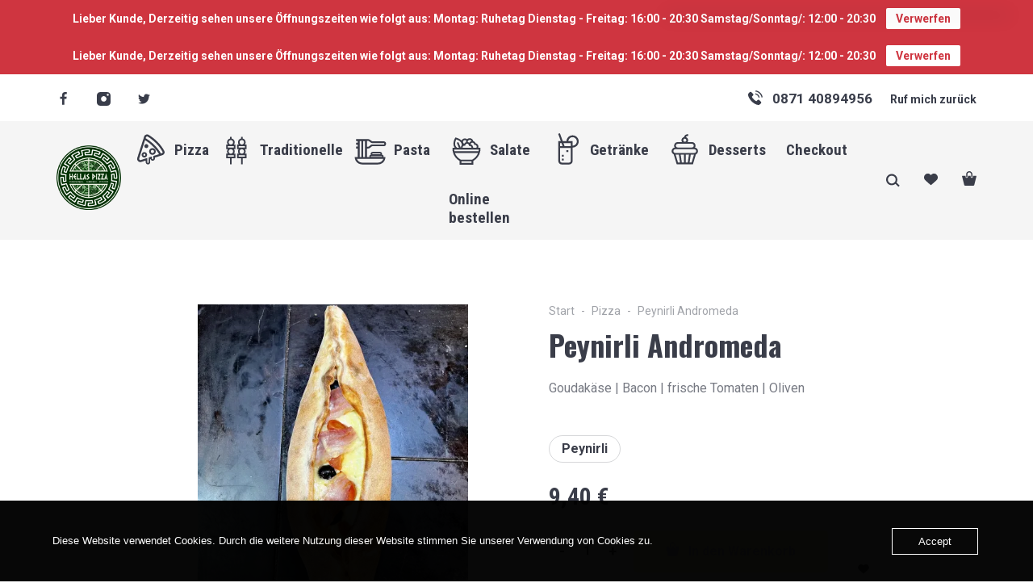

--- FILE ---
content_type: text/html; charset=UTF-8
request_url: https://www.hellaspizzeria.de/%D0%B4%D0%BE%D0%BC%D0%B0%D1%88%D0%BD%D1%8F%D1%8F-%D1%81%D1%82%D1%80%D0%B0%D0%BD%D0%B8%D1%86%D0%B0/pizza/peynirli-andromeda/
body_size: 21869
content:
<!DOCTYPE html>
<html lang="de">
<head>
	<meta charset="UTF-8">
	<meta name="viewport" content="width=device-width, initial-scale=1, maximum-scale=1, user-scalable=no"/>
	<meta name="format-detection" content="telephone=no"/>
	<link rel="profile" href="http://gmpg.org/xfn/11">
	<title>Peynirli Andromeda - HELLAS PIZZA in Landshut</title>
<meta name='robots' content='max-image-preview:large' />
<script>window._wca = window._wca || [];</script>
<link rel='dns-prefetch' href='//stats.wp.com' />
<link rel='preconnect' href='//i0.wp.com' />
<link rel='preconnect' href='//c0.wp.com' />
<link rel="alternate" type="application/rss+xml" title="HELLAS PIZZA in Landshut &raquo; Feed" href="https://www.hellaspizzeria.de/feed/" />
<link rel="alternate" type="application/rss+xml" title="HELLAS PIZZA in Landshut &raquo; Kommentar-Feed" href="https://www.hellaspizzeria.de/comments/feed/" />
<link rel="alternate" type="application/rss+xml" title="HELLAS PIZZA in Landshut &raquo; Peynirli Andromeda-Kommentar-Feed" href="https://www.hellaspizzeria.de/домашняя-страница/pizza/peynirli-andromeda/feed/" />
<link rel="alternate" title="oEmbed (JSON)" type="application/json+oembed" href="https://www.hellaspizzeria.de/wp-json/oembed/1.0/embed?url=https%3A%2F%2Fwww.hellaspizzeria.de%2F%D0%B4%D0%BE%D0%BC%D0%B0%D1%88%D0%BD%D1%8F%D1%8F-%D1%81%D1%82%D1%80%D0%B0%D0%BD%D0%B8%D1%86%D0%B0%2Fpizza%2Fpeynirli-andromeda%2F" />
<link rel="alternate" title="oEmbed (XML)" type="text/xml+oembed" href="https://www.hellaspizzeria.de/wp-json/oembed/1.0/embed?url=https%3A%2F%2Fwww.hellaspizzeria.de%2F%D0%B4%D0%BE%D0%BC%D0%B0%D1%88%D0%BD%D1%8F%D1%8F-%D1%81%D1%82%D1%80%D0%B0%D0%BD%D0%B8%D1%86%D0%B0%2Fpizza%2Fpeynirli-andromeda%2F&#038;format=xml" />
<style id='wp-img-auto-sizes-contain-inline-css' type='text/css'>
img:is([sizes=auto i],[sizes^="auto," i]){contain-intrinsic-size:3000px 1500px}
/*# sourceURL=wp-img-auto-sizes-contain-inline-css */
</style>
<link rel='stylesheet' id='jetpack_related-posts-css' href='https://c0.wp.com/p/jetpack/15.4/modules/related-posts/related-posts.css' type='text/css' media='all' />
<style id='wp-emoji-styles-inline-css' type='text/css'>

	img.wp-smiley, img.emoji {
		display: inline !important;
		border: none !important;
		box-shadow: none !important;
		height: 1em !important;
		width: 1em !important;
		margin: 0 0.07em !important;
		vertical-align: -0.1em !important;
		background: none !important;
		padding: 0 !important;
	}
/*# sourceURL=wp-emoji-styles-inline-css */
</style>
<style id='classic-theme-styles-inline-css' type='text/css'>
/*! This file is auto-generated */
.wp-block-button__link{color:#fff;background-color:#32373c;border-radius:9999px;box-shadow:none;text-decoration:none;padding:calc(.667em + 2px) calc(1.333em + 2px);font-size:1.125em}.wp-block-file__button{background:#32373c;color:#fff;text-decoration:none}
/*# sourceURL=/wp-includes/css/classic-themes.min.css */
</style>
<link rel='stylesheet' id='contact-form-7-css' href='https://usercontent.one/wp/www.hellaspizzeria.de/wp-content/plugins/contact-form-7/includes/css/styles.css?ver=6.1.4' type='text/css' media='all' />
<link rel='stylesheet' id='oc_cb_css_fr-css' href='https://usercontent.one/wp/www.hellaspizzeria.de/wp-content/plugins/onecom-themes-plugins/assets/min-css/cookie-banner-frontend.min.css?ver=5.0.1' type='text/css' media='all' />
<style id='woocommerce-inline-inline-css' type='text/css'>
.woocommerce form .form-row .required { visibility: visible; }
/*# sourceURL=woocommerce-inline-inline-css */
</style>
<link rel='stylesheet' id='ideapark-core-css' href='https://usercontent.one/wp/www.hellaspizzeria.de/wp-content/uploads/foodz/min.css?ver=1767549878' type='text/css' media='all' />
<style id='ideapark-core-inline-css' type='text/css'>

@font-face {
font-family: 'star';
src: url('//www.hellaspizzeria.de/wp-content/plugins/woocommerce/assets/fonts/star.eot');
src: url('//www.hellaspizzeria.de/wp-content/plugins/woocommerce/assets/fonts/star.eot?#iefix') format('embedded-opentype'),
	url('//www.hellaspizzeria.de/wp-content/plugins/woocommerce/assets/fonts/star.woff') format('woff'),
	url('//www.hellaspizzeria.de/wp-content/plugins/woocommerce/assets/fonts/star.ttf') format('truetype'),
	url('//www.hellaspizzeria.de/wp-content/plugins/woocommerce/assets/fonts/star.svg#star') format('svg');
font-weight: normal;
font-style: normal;
}
/*# sourceURL=ideapark-core-inline-css */
</style>
<script type="text/template" id="tmpl-variation-template">
	<div class="woocommerce-variation-description">{{{ data.variation.variation_description }}}</div>
	<div class="woocommerce-variation-price">{{{ data.variation.price_html }}}</div>
	<div class="woocommerce-variation-availability">{{{ data.variation.availability_html }}}</div>
</script>
<script type="text/template" id="tmpl-unavailable-variation-template">
	<p role="alert">Dieses Produkt ist leider nicht verfügbar. Bitte wähle eine andere Kombination.</p>
</script>
<script type="text/javascript" id="jetpack_related-posts-js-extra">
/* <![CDATA[ */
var related_posts_js_options = {"post_heading":"h4"};
//# sourceURL=jetpack_related-posts-js-extra
/* ]]> */
</script>
<script type="text/javascript" src="https://c0.wp.com/p/jetpack/15.4/_inc/build/related-posts/related-posts.min.js" id="jetpack_related-posts-js"></script>
<script type="text/javascript" src="https://c0.wp.com/c/6.9/wp-includes/js/jquery/jquery.min.js" id="jquery-core-js"></script>
<script type="text/javascript" src="https://c0.wp.com/c/6.9/wp-includes/js/jquery/jquery-migrate.min.js" id="jquery-migrate-js"></script>
<script type="text/javascript" src="https://c0.wp.com/p/woocommerce/10.4.3/assets/js/jquery-blockui/jquery.blockUI.min.js" id="wc-jquery-blockui-js" data-wp-strategy="defer"></script>
<script type="text/javascript" id="wc-add-to-cart-js-extra">
/* <![CDATA[ */
var wc_add_to_cart_params = {"ajax_url":"/wp-admin/admin-ajax.php","wc_ajax_url":"/?wc-ajax=%%endpoint%%","i18n_view_cart":"Warenkorb anzeigen","cart_url":"https://www.hellaspizzeria.de/cart/","is_cart":"","cart_redirect_after_add":"no"};
//# sourceURL=wc-add-to-cart-js-extra
/* ]]> */
</script>
<script type="text/javascript" src="https://c0.wp.com/p/woocommerce/10.4.3/assets/js/frontend/add-to-cart.min.js" id="wc-add-to-cart-js" defer="defer" data-wp-strategy="defer"></script>
<script type="text/javascript" id="wc-single-product-js-extra">
/* <![CDATA[ */
var wc_single_product_params = {"i18n_required_rating_text":"Bitte w\u00e4hle eine Bewertung","i18n_rating_options":["1 von 5\u00a0Sternen","2 von 5\u00a0Sternen","3 von 5\u00a0Sternen","4 von 5\u00a0Sternen","5 von 5\u00a0Sternen"],"i18n_product_gallery_trigger_text":"Bildergalerie im Vollbildmodus anzeigen","review_rating_required":"yes","flexslider":{"rtl":false,"animation":"slide","smoothHeight":true,"directionNav":false,"controlNav":"thumbnails","slideshow":false,"animationSpeed":500,"animationLoop":false,"allowOneSlide":false},"zoom_enabled":"","zoom_options":[],"photoswipe_enabled":"","photoswipe_options":{"shareEl":false,"closeOnScroll":false,"history":false,"hideAnimationDuration":0,"showAnimationDuration":0},"flexslider_enabled":""};
//# sourceURL=wc-single-product-js-extra
/* ]]> */
</script>
<script type="text/javascript" src="https://c0.wp.com/p/woocommerce/10.4.3/assets/js/frontend/single-product.min.js" id="wc-single-product-js" defer="defer" data-wp-strategy="defer"></script>
<script type="text/javascript" src="https://c0.wp.com/p/woocommerce/10.4.3/assets/js/js-cookie/js.cookie.min.js" id="wc-js-cookie-js" defer="defer" data-wp-strategy="defer"></script>
<script type="text/javascript" id="woocommerce-js-extra">
/* <![CDATA[ */
var woocommerce_params = {"ajax_url":"/wp-admin/admin-ajax.php","wc_ajax_url":"/?wc-ajax=%%endpoint%%","i18n_password_show":"Passwort anzeigen","i18n_password_hide":"Passwort ausblenden"};
//# sourceURL=woocommerce-js-extra
/* ]]> */
</script>
<script type="text/javascript" src="https://c0.wp.com/p/woocommerce/10.4.3/assets/js/frontend/woocommerce.min.js" id="woocommerce-js" defer="defer" data-wp-strategy="defer"></script>
<script type="text/javascript" id="WCPAY_ASSETS-js-extra">
/* <![CDATA[ */
var wcpayAssets = {"url":"https://www.hellaspizzeria.de/wp-content/plugins/woocommerce-payments/dist/"};
//# sourceURL=WCPAY_ASSETS-js-extra
/* ]]> */
</script>
<script type="text/javascript" src="https://stats.wp.com/s-202604.js" id="woocommerce-analytics-js" defer="defer" data-wp-strategy="defer"></script>
<script type="text/javascript" id="wc-cart-fragments-js-extra">
/* <![CDATA[ */
var wc_cart_fragments_params = {"ajax_url":"/wp-admin/admin-ajax.php","wc_ajax_url":"/?wc-ajax=%%endpoint%%","cart_hash_key":"wc_cart_hash_bc32c0eb9a40f16acb3b345a6d1ba79e","fragment_name":"wc_fragments_bc32c0eb9a40f16acb3b345a6d1ba79e","request_timeout":"5000"};
//# sourceURL=wc-cart-fragments-js-extra
/* ]]> */
</script>
<script type="text/javascript" src="https://c0.wp.com/p/woocommerce/10.4.3/assets/js/frontend/cart-fragments.min.js" id="wc-cart-fragments-js" defer="defer" data-wp-strategy="defer"></script>
<link rel="https://api.w.org/" href="https://www.hellaspizzeria.de/wp-json/" /><link rel="alternate" title="JSON" type="application/json" href="https://www.hellaspizzeria.de/wp-json/wp/v2/product/17842" /><link rel="EditURI" type="application/rsd+xml" title="RSD" href="https://www.hellaspizzeria.de/xmlrpc.php?rsd" />
<meta name="generator" content="WordPress 6.9" />
<meta name="generator" content="WooCommerce 10.4.3" />
<meta name="generator" content="Foodz 3.11" />
<link rel="canonical" href="https://www.hellaspizzeria.de/домашняя-страница/pizza/peynirli-andromeda/" />
<link rel='shortlink' href='https://www.hellaspizzeria.de/?p=17842' />
<style>[class*=" icon-oc-"],[class^=icon-oc-]{speak:none;font-style:normal;font-weight:400;font-variant:normal;text-transform:none;line-height:1;-webkit-font-smoothing:antialiased;-moz-osx-font-smoothing:grayscale}.icon-oc-one-com-white-32px-fill:before{content:"901"}.icon-oc-one-com:before{content:"900"}#one-com-icon,.toplevel_page_onecom-wp .wp-menu-image{speak:none;display:flex;align-items:center;justify-content:center;text-transform:none;line-height:1;-webkit-font-smoothing:antialiased;-moz-osx-font-smoothing:grayscale}.onecom-wp-admin-bar-item>a,.toplevel_page_onecom-wp>.wp-menu-name{font-size:16px;font-weight:400;line-height:1}.toplevel_page_onecom-wp>.wp-menu-name img{width:69px;height:9px;}.wp-submenu-wrap.wp-submenu>.wp-submenu-head>img{width:88px;height:auto}.onecom-wp-admin-bar-item>a img{height:7px!important}.onecom-wp-admin-bar-item>a img,.toplevel_page_onecom-wp>.wp-menu-name img{opacity:.8}.onecom-wp-admin-bar-item.hover>a img,.toplevel_page_onecom-wp.wp-has-current-submenu>.wp-menu-name img,li.opensub>a.toplevel_page_onecom-wp>.wp-menu-name img{opacity:1}#one-com-icon:before,.onecom-wp-admin-bar-item>a:before,.toplevel_page_onecom-wp>.wp-menu-image:before{content:'';position:static!important;background-color:rgba(240,245,250,.4);border-radius:102px;width:18px;height:18px;padding:0!important}.onecom-wp-admin-bar-item>a:before{width:14px;height:14px}.onecom-wp-admin-bar-item.hover>a:before,.toplevel_page_onecom-wp.opensub>a>.wp-menu-image:before,.toplevel_page_onecom-wp.wp-has-current-submenu>.wp-menu-image:before{background-color:#76b82a}.onecom-wp-admin-bar-item>a{display:inline-flex!important;align-items:center;justify-content:center}#one-com-logo-wrapper{font-size:4em}#one-com-icon{vertical-align:middle}.imagify-welcome{display:none !important;}</style>	<style>img#wpstats{display:none}</style>
				<link rel="stylesheet" href="//fonts.googleapis.com/css?family=Oswald%3A200%2Cregular%2C500%2C700%7CRoboto+Condensed%3A200%2Cregular%2C500%2C700%2C900%7CRoboto%3Aregular%2C500%2C700%2C900%26subset%3Dlatin%2Clatin-ext">
				<script>
			var ideapark_svg_content = "";
			var ajax = new XMLHttpRequest();
			ajax.open("GET", "https://usercontent.one/wp/www.hellaspizzeria.de/wp-content/themes/foodz/assets/img/sprite.svg?v=1708887126", true);
			ajax.send();
			ajax.onload = function (e) {
				ideapark_svg_content = ajax.responseText;
				ideapark_download_svg_onload();
			};

			function ideapark_download_svg_onload() {
				if (typeof document.body != "undefined" && document.body != null && typeof document.body.childNodes != "undefined" && typeof document.body.childNodes[0] != "undefined") {
					var div = document.createElement("div");
					div.className = "svg-sprite-container";
					div.innerHTML = ideapark_svg_content;
					document.body.insertBefore(div, document.body.childNodes[0]);
				} else {
					setTimeout(ideapark_download_svg_onload, 100);
				}
			}

		</script>
		<noscript><style>.woocommerce-product-gallery{ opacity: 1 !important; }</style></noscript>
	<style type="text/css">.recentcomments a{display:inline !important;padding:0 !important;margin:0 !important;}</style><!-- Call Now Button 1.5.5 (https://callnowbutton.com) [renderer:cloud, id:domain_9c24a065_d1de_4446_b5d0_211d3e2f7b35]-->
<script data-cnb-version="1.5.5" type="text/javascript" async="async" src="https://user.callnowbutton.com/domain_9c24a065_d1de_4446_b5d0_211d3e2f7b35.js"></script>
<link rel="icon" href="https://i0.wp.com/www.hellaspizzeria.de/wp-content/uploads/2023/02/cropped-logo_runde.png?fit=32%2C32&#038;ssl=1" sizes="32x32" />
<link rel="icon" href="https://i0.wp.com/www.hellaspizzeria.de/wp-content/uploads/2023/02/cropped-logo_runde.png?fit=192%2C192&#038;ssl=1" sizes="192x192" />
<link rel="apple-touch-icon" href="https://i0.wp.com/www.hellaspizzeria.de/wp-content/uploads/2023/02/cropped-logo_runde.png?fit=180%2C180&#038;ssl=1" />
<meta name="msapplication-TileImage" content="https://i0.wp.com/www.hellaspizzeria.de/wp-content/uploads/2023/02/cropped-logo_runde.png?fit=270%2C270&#038;ssl=1" />
<link rel='stylesheet' id='wc-blocks-style-css' href='https://c0.wp.com/p/woocommerce/10.4.3/assets/client/blocks/wc-blocks.css' type='text/css' media='all' />
</head>
<body class="wp-singular product-template-default single single-product postid-17842 wp-custom-logo wp-theme-foodz theme-foodz woocommerce woocommerce-page woocommerce-demo-store woocommerce-no-js woocommerce-on">
<p role="complementary" aria-label="Shop-Mitteilung" class="woocommerce-store-notice woocommerce-store-notice--top demo_store" data-notice-id="203f0195c9298891f26b88b23df3104f" style="display:none;">Lieber Kunde,
Derzeitig sehen unsere Öffnungszeiten wie folgt aus:
Montag: Ruhetag
Dienstag - Freitag: 16:00 - 20:30 
Samstag/Sonntag/: 12:00 - 20:30 <a role="button" href="#" class="woocommerce-store-notice__dismiss-link">Verwerfen</a></p><div id="ideapark-ajax-search" class="c-header-search c-header-search--disabled">
	<div class="c-header-search__shadow"></div>
	<div class="c-header-search__wrap"  id="ideapark-ajax-search-wrap">
		<div class="c-header-search__form">
			<div class="c-header-search__tip">What you are looking for?</div>
						
	<form role="search" class="js-search-form" method="get" action="https://www.hellaspizzeria.de/">
		<input type="hidden" name="post_type" value="product">
		<div class="c-header-search__input-block">
			<input id="ideapark-ajax-search-input" class="c-header-search__input" autocomplete="off" type="text" name="s" placeholder="Start typing..." value="" />
			<button id="ideapark-ajax-search-clear" class="h-cb c-header-search__clear" type="button"><svg class="c-header-search__clear-svg"><use xlink:href="#svg-close" /></svg><span class="c-header-search__clear-text">Clear</span></button>
			
		</div>
	</form>					</div>
		<div class="l-section l-section--container c-header-search__result" id="ideapark-ajax-search-result">

		</div>
		<button type="button" class="h-cb h-cb--svg c-header-search__close" id="ideapark-ajax-search-close"><svg><use xlink:href="#svg-close" /></svg></button>
	</div>
</div>

<p role="complementary" aria-label="Shop-Mitteilung" class="woocommerce-store-notice woocommerce-store-notice--top demo_store" data-notice-id="203f0195c9298891f26b88b23df3104f" style="display:none;">Lieber Kunde,
Derzeitig sehen unsere Öffnungszeiten wie folgt aus:
Montag: Ruhetag
Dienstag - Freitag: 16:00 - 20:30 
Samstag/Sonntag/: 12:00 - 20:30 <a role="button" href="#" class="woocommerce-store-notice__dismiss-link">Verwerfen</a></p>
<header class="l-section" id="main-header">

	<div class="c-header c-header--mobile js-header-mobile">
		<div
			class="c-header__row-1  c-header__row-1--sticky js-mobile-sticky-menu js-header-row">
			<button class="h-cb h-cb--svg c-header__menu-button" id="ideapark-mobile-menu-button" type="button"><svg class="c-header__menu-button-svg"><use xlink:href="#svg-menu" /></svg></button>			<div class="c-header__logo ">
		<a href="https://www.hellaspizzeria.de/">								<img  width="512" height="512"  src="https://usercontent.one/wp/www.hellaspizzeria.de/wp-content/uploads/2021/02/cropped-logo1.png" alt="HELLAS PIZZA in Landshut" class="c-header__logo-img  c-header__logo-img--desktop " />
							<img  width="512" height="512"  src="https://usercontent.one/wp/www.hellaspizzeria.de/wp-content/uploads/2021/02/cropped-logo1.png" alt="HELLAS PIZZA in Landshut" class="c-header__logo-img c-header__logo-img--mobile" />
							</a></div>
			<div
				class="c-header__buttons-block c-header__buttons-block--2">
					<button class="h-cb h-cb--svg c-header__search-button js-search-button"
			type="button"><svg class="c-header__search-button-svg"><use xlink:href="#svg-search" /></svg></button>
															<div
		class="c-header__wishlist">
		<a class="c-header__button-link c-header__button-link--wishlist"
		   href="https://www.hellaspizzeria.de/%d0%b4%d0%be%d0%bc%d0%b0%d1%88%d0%bd%d1%8f%d1%8f-%d1%81%d1%82%d1%80%d0%b0%d0%bd%d0%b8%d1%86%d0%b0/"><svg class="c-header__wishlist-svg"><use xlink:href="#svg-wishlist" /></svg><span class="js-wishlist-info"></span></a>
	</div>
						<div class="c-header__cart js-cart">
		<a class="c-header__button-link" href="https://www.hellaspizzeria.de/cart/">
			<svg class="c-header__cart-svg"><use xlink:href="#svg-cart" /></svg><span class="js-cart-info"></span>		</a>
		<div class="widget_shopping_cart_content"></div>
	</div>
							</div>
		</div>
		
		<div class="c-header__menu js-mobile-menu">
			<div class="c-header__menu-shadow"></div>
			<div class="c-header__menu-wrap">
				<div class="c-header__menu-buttons">
					<button type="button" class="h-cb h-cb--svg c-header__menu-back"
							id="ideapark-menu-back"><svg class="c-header__menu-back-svg"><use xlink:href="#svg-angle-right" /></svg>Back</button>
					<button type="button" class="h-cb h-cb--svg c-header__menu-close"
							id="ideapark-menu-close"><svg class="c-header__menu-close-svg"><use xlink:href="#svg-close" /></svg></button>
				</div>
				<div class="c-header__menu-content">
					<nav itemscope itemtype="http://schema.org/SiteNavigationElement" class="c-mega-menu c-mega-menu--preload js-mega-menu c-mega-menu--disable-icon-hover"><ul id="mega-menu-mobile" class="c-mega-menu__list"><li class="c-mega-menu__item c-mega-menu__item--has-children menu-item-19700"><a href="https://www.hellaspizzeria.de/shop/pizza"><span class="c-mega-menu__title-wrap c-mega-menu__title-wrap--header-type-3"><svg class="c-mega-menu__icon"><use xlink:href="#svg-icon-2" /></svg><span class="c-mega-menu__title">Pizza</span></span></a><ul class="c-mega-menu__submenu  c-mega-menu__submenu--has-icon"><li class="c-mega-menu__subitem menu-item-20193"><a href="https://www.hellaspizzeria.de/product-category/pizza/?filter_product-icons=vegetarische" class="c-mega-menu__sublink"><span class="c-mega-menu__subtitle">Vegetarische</span></a></li><li class="c-mega-menu__subitem menu-item-20194"><a href="https://www.hellaspizzeria.de/product-category/pizza/?filter_product-icons=fisch" class="c-mega-menu__sublink"><span class="c-mega-menu__subtitle">Fisch</span></a></li><li class="c-mega-menu__subitem menu-item-20195"><a href="https://www.hellaspizzeria.de/product-category/pizza/?filter_product-icons=klassische" class="c-mega-menu__sublink"><span class="c-mega-menu__subtitle">Klassische</span></a></li><li class="c-mega-menu__subitem menu-item-20196"><a href="https://www.hellaspizzeria.de/product-category/pizza/?filter_product-icons=pide" class="c-mega-menu__sublink"><span class="c-mega-menu__subtitle">Peynirli</span></a></li></ul></li><li class="c-mega-menu__item menu-item-20208"><a href="https://www.hellaspizzeria.de/product-category/traditionelles/"><span class="c-mega-menu__title-wrap c-mega-menu__title-wrap--header-type-3"><svg class="c-mega-menu__icon"><use xlink:href="#svg-icon-16" /></svg><span class="c-mega-menu__title">Traditionelle</span></span></a></li><li class="c-mega-menu__item menu-item-20214"><a href="https://www.hellaspizzeria.de/product-category/pasta/"><span class="c-mega-menu__title-wrap c-mega-menu__title-wrap--header-type-3"><svg class="c-mega-menu__icon"><use xlink:href="#svg-icon-8" /></svg><span class="c-mega-menu__title">Pasta</span></span></a></li><li class="c-mega-menu__item menu-item-21814"><a href="https://www.hellaspizzeria.de/product-category/salate/"><span class="c-mega-menu__title-wrap c-mega-menu__title-wrap--header-type-3"><svg class="c-mega-menu__icon"><use xlink:href="#svg-icon-47" /></svg><span class="c-mega-menu__title">Salate</span></span></a></li><li class="c-mega-menu__item c-mega-menu__item--has-children menu-item-21615"><a href="https://www.hellaspizzeria.de/product-category/getraenke/"><span class="c-mega-menu__title-wrap c-mega-menu__title-wrap--header-type-3"><svg class="c-mega-menu__icon"><use xlink:href="#svg-icon-17" /></svg><span class="c-mega-menu__title">Getränke</span></span></a><ul class="c-mega-menu__submenu  c-mega-menu__submenu--has-icon"><li class="c-mega-menu__subitem menu-item-21692"><a href="https://www.hellaspizzeria.de/product-category/getraenke/alkoholfreie-getraenke/" class="c-mega-menu__sublink"><span class="c-mega-menu__subtitle">Alkoholfreie Getränke</span></a></li><li class="c-mega-menu__subitem menu-item-21691"><a href="https://www.hellaspizzeria.de/product-category/getraenke/alkoholische-getraenke/" class="c-mega-menu__sublink"><span class="c-mega-menu__subtitle">Alkoholische Getränke</span></a></li></ul></li><li class="c-mega-menu__item menu-item-20766"><a href="https://www.hellaspizzeria.de/product-category/desserts/"><span class="c-mega-menu__title-wrap c-mega-menu__title-wrap--header-type-3"><svg class="c-mega-menu__icon"><use xlink:href="#svg-icon-32" /></svg><span class="c-mega-menu__title">Desserts</span></span></a></li><li class="c-mega-menu__item menu-item-22435"><a href="https://www.hellaspizzeria.de/%d0%b7%d0%b0%d0%ba%d0%b0%d0%b7%d0%b0%d1%82%d1%8c-%d0%be%d0%bd%d0%bb%d0%b0%d0%b9%d0%bd/checkout/"><span class="c-mega-menu__title-wrap c-mega-menu__title-wrap--header-type-3"><span class="c-mega-menu__title">Checkout</span></span></a></li><li class="c-mega-menu__item menu-item-22437"><a href="https://www.hellaspizzeria.de/%d0%b7%d0%b0%d0%ba%d0%b0%d0%b7%d0%b0%d1%82%d1%8c-%d0%be%d0%bd%d0%bb%d0%b0%d0%b9%d0%bd/"><span class="c-mega-menu__title-wrap c-mega-menu__title-wrap--header-type-3"><span class="c-mega-menu__title">Online bestellen</span></span></a></li></ul></nav>											<div class="c-header__phone-block">
					<div class="c-header__phone">
				<svg class="c-header__phone-svg"><use xlink:href="#svg-phone" /></svg>0871 40894956</div>
							<button type="button" class="h-cb js-callback c-header__callback c-header__callback--second">Ruf mich zurück</button>
			</div>
										<div class="c-header__menu-bottom">
							<div
		class="c-soc ">
						<a href="https://www.facebook.com/hellaspizzeria"><svg class="c-soc__svg c-soc__svg--facebook"><use xlink:href="#svg-facebook" /></svg></a>
							<a href="https://www.instagram.com/hellaspizzeria"><svg class="c-soc__svg c-soc__svg--instagram"><use xlink:href="#svg-instagram" /></svg></a>
							<a href="https://www.twitter.com/hellaspizzeria"><svg class="c-soc__svg c-soc__svg--twitter"><use xlink:href="#svg-twitter" /></svg></a>
			
			</div>
											</div>
				</div>
			</div>
		</div>
	</div>

	<div
		class="c-header c-header--desktop js-header-desktop c-header--header-type-3">
		<div class="c-header__bg js-header-bg"
			 data-height="3+"></div>
		
		
		
		
		
		
		
		
				<div class="c-header__row-1 js-header-row"><div class="l-section__container c-header__container c-header__container--2"><div
		class="c-soc c-soc--header-row-1">
						<a href="https://www.facebook.com/hellaspizzeria"><svg class="c-soc__svg c-soc__svg--facebook"><use xlink:href="#svg-facebook" /></svg></a>
							<a href="https://www.instagram.com/hellaspizzeria"><svg class="c-soc__svg c-soc__svg--instagram"><use xlink:href="#svg-instagram" /></svg></a>
							<a href="https://www.twitter.com/hellaspizzeria"><svg class="c-soc__svg c-soc__svg--twitter"><use xlink:href="#svg-twitter" /></svg></a>
			
			</div><div class="c-header__phone-block">
					<div class="c-header__phone">
				<svg class="c-header__phone-svg"><use xlink:href="#svg-phone" /></svg>0871 40894956</div>
							<button type="button" class="h-cb js-callback c-header__callback c-header__callback--second">Ruf mich zurück</button>
			</div></div></div>
		<div class="c-header__row-2 js-header-row">
			<div
				class="l-section__container c-header__container  ">
									<span class="c-header__spacer"></span>
													<div class="c-header__logo ">
		<a href="https://www.hellaspizzeria.de/">								<img  width="512" height="512"  src="https://usercontent.one/wp/www.hellaspizzeria.de/wp-content/uploads/2021/02/cropped-logo1.png" alt="HELLAS PIZZA in Landshut" class="c-header__logo-img  c-header__logo-img--desktop " />
							<img  width="512" height="512"  src="https://usercontent.one/wp/www.hellaspizzeria.de/wp-content/uploads/2021/02/cropped-logo1.png" alt="HELLAS PIZZA in Landshut" class="c-header__logo-img c-header__logo-img--mobile" />
							</a></div>
													<nav itemscope itemtype="http://schema.org/SiteNavigationElement" class="c-mega-menu c-mega-menu--preload js-mega-menu c-mega-menu--disable-icon-hover"><ul id="mega-menu" class="c-mega-menu__list"><li class="c-mega-menu__item c-mega-menu__item--has-children menu-item-19700"><a href="https://www.hellaspizzeria.de/shop/pizza"><span class="c-mega-menu__title-wrap c-mega-menu__title-wrap--header-type-3"><svg class="c-mega-menu__icon"><use xlink:href="#svg-icon-2" /></svg><span class="c-mega-menu__title">Pizza</span></span></a><ul class="c-mega-menu__submenu  c-mega-menu__submenu--has-icon"><li class="c-mega-menu__subitem menu-item-20193"><a href="https://www.hellaspizzeria.de/product-category/pizza/?filter_product-icons=vegetarische" class="c-mega-menu__sublink"><span class="c-mega-menu__subtitle">Vegetarische</span></a></li><li class="c-mega-menu__subitem menu-item-20194"><a href="https://www.hellaspizzeria.de/product-category/pizza/?filter_product-icons=fisch" class="c-mega-menu__sublink"><span class="c-mega-menu__subtitle">Fisch</span></a></li><li class="c-mega-menu__subitem menu-item-20195"><a href="https://www.hellaspizzeria.de/product-category/pizza/?filter_product-icons=klassische" class="c-mega-menu__sublink"><span class="c-mega-menu__subtitle">Klassische</span></a></li><li class="c-mega-menu__subitem menu-item-20196"><a href="https://www.hellaspizzeria.de/product-category/pizza/?filter_product-icons=pide" class="c-mega-menu__sublink"><span class="c-mega-menu__subtitle">Peynirli</span></a></li></ul></li><li class="c-mega-menu__item menu-item-20208"><a href="https://www.hellaspizzeria.de/product-category/traditionelles/"><span class="c-mega-menu__title-wrap c-mega-menu__title-wrap--header-type-3"><svg class="c-mega-menu__icon"><use xlink:href="#svg-icon-16" /></svg><span class="c-mega-menu__title">Traditionelle</span></span></a></li><li class="c-mega-menu__item menu-item-20214"><a href="https://www.hellaspizzeria.de/product-category/pasta/"><span class="c-mega-menu__title-wrap c-mega-menu__title-wrap--header-type-3"><svg class="c-mega-menu__icon"><use xlink:href="#svg-icon-8" /></svg><span class="c-mega-menu__title">Pasta</span></span></a></li><li class="c-mega-menu__item menu-item-21814"><a href="https://www.hellaspizzeria.de/product-category/salate/"><span class="c-mega-menu__title-wrap c-mega-menu__title-wrap--header-type-3"><svg class="c-mega-menu__icon"><use xlink:href="#svg-icon-47" /></svg><span class="c-mega-menu__title">Salate</span></span></a></li><li class="c-mega-menu__item c-mega-menu__item--has-children menu-item-21615"><a href="https://www.hellaspizzeria.de/product-category/getraenke/"><span class="c-mega-menu__title-wrap c-mega-menu__title-wrap--header-type-3"><svg class="c-mega-menu__icon"><use xlink:href="#svg-icon-17" /></svg><span class="c-mega-menu__title">Getränke</span></span></a><ul class="c-mega-menu__submenu  c-mega-menu__submenu--has-icon"><li class="c-mega-menu__subitem menu-item-21692"><a href="https://www.hellaspizzeria.de/product-category/getraenke/alkoholfreie-getraenke/" class="c-mega-menu__sublink"><span class="c-mega-menu__subtitle">Alkoholfreie Getränke</span></a></li><li class="c-mega-menu__subitem menu-item-21691"><a href="https://www.hellaspizzeria.de/product-category/getraenke/alkoholische-getraenke/" class="c-mega-menu__sublink"><span class="c-mega-menu__subtitle">Alkoholische Getränke</span></a></li></ul></li><li class="c-mega-menu__item menu-item-20766"><a href="https://www.hellaspizzeria.de/product-category/desserts/"><span class="c-mega-menu__title-wrap c-mega-menu__title-wrap--header-type-3"><svg class="c-mega-menu__icon"><use xlink:href="#svg-icon-32" /></svg><span class="c-mega-menu__title">Desserts</span></span></a></li><li class="c-mega-menu__item menu-item-22435"><a href="https://www.hellaspizzeria.de/%d0%b7%d0%b0%d0%ba%d0%b0%d0%b7%d0%b0%d1%82%d1%8c-%d0%be%d0%bd%d0%bb%d0%b0%d0%b9%d0%bd/checkout/"><span class="c-mega-menu__title-wrap c-mega-menu__title-wrap--header-type-3"><span class="c-mega-menu__title">Checkout</span></span></a></li><li class="c-mega-menu__item menu-item-22437"><a href="https://www.hellaspizzeria.de/%d0%b7%d0%b0%d0%ba%d0%b0%d0%b7%d0%b0%d1%82%d1%8c-%d0%be%d0%bd%d0%bb%d0%b0%d0%b9%d0%bd/"><span class="c-mega-menu__title-wrap c-mega-menu__title-wrap--header-type-3"><span class="c-mega-menu__title">Online bestellen</span></span></a></li></ul></nav>																								<div class="c-header__buttons-block" id="js-header-buttons-block"><button class="h-cb h-cb--svg c-header__search-button js-search-button"
			type="button"><svg class="c-header__search-button-svg"><use xlink:href="#svg-search" /></svg></button>
						<div
		class="c-header__wishlist">
		<a class="c-header__button-link c-header__button-link--wishlist"
		   href="https://www.hellaspizzeria.de/%d0%b4%d0%be%d0%bc%d0%b0%d1%88%d0%bd%d1%8f%d1%8f-%d1%81%d1%82%d1%80%d0%b0%d0%bd%d0%b8%d1%86%d0%b0/"><svg class="c-header__wishlist-svg"><use xlink:href="#svg-wishlist" /></svg><span class="js-wishlist-info"></span></a>
	</div>
						<div class="c-header__cart js-cart">
		<a class="c-header__button-link" href="https://www.hellaspizzeria.de/cart/">
			<svg class="c-header__cart-svg"><use xlink:href="#svg-cart" /></svg><span class="js-cart-info"></span>		</a>
		<div class="widget_shopping_cart_content"></div>
	</div></div>												</div>
		</div>
							<div class="c-header__row-sticky c-header__row-sticky--disabled  js-fixed js-desktop-sticky-menu">
				<div class="l-section__container c-header__container">

				</div>
			</div>
			</div>

			<div class="c-header__callback-popup c-header__callback-popup--disabled c-header__callback-popup--callback">
			<div class="c-header__callback-wrap">
				<div
					class="c-header__callback-header">Ruf mich zurück</div>
				
<div class="wpcf7 no-js" id="wpcf7-f538-o1" lang="en-US" dir="ltr" data-wpcf7-id="538">
<div class="screen-reader-response"><p role="status" aria-live="polite" aria-atomic="true"></p> <ul></ul></div>
<form action="/%D0%B4%D0%BE%D0%BC%D0%B0%D1%88%D0%BD%D1%8F%D1%8F-%D1%81%D1%82%D1%80%D0%B0%D0%BD%D0%B8%D1%86%D0%B0/pizza/peynirli-andromeda/#wpcf7-f538-o1" method="post" class="wpcf7-form init" aria-label="Contact form" novalidate="novalidate" data-status="init">
<fieldset class="hidden-fields-container"><input type="hidden" name="_wpcf7" value="538" /><input type="hidden" name="_wpcf7_version" value="6.1.4" /><input type="hidden" name="_wpcf7_locale" value="en_US" /><input type="hidden" name="_wpcf7_unit_tag" value="wpcf7-f538-o1" /><input type="hidden" name="_wpcf7_container_post" value="0" /><input type="hidden" name="_wpcf7_posted_data_hash" value="" /><input type="hidden" name="_wpcf7_recaptcha_response" value="" />
</fieldset>
<span class="wpcf7-form-control-wrap" data-name="tel-661"><input size="40" maxlength="400" class="wpcf7-form-control wpcf7-tel wpcf7-text wpcf7-validates-as-tel" aria-invalid="false" value="" type="tel" name="tel-661" /></span><label> Vor-&Nachname
    <span class="wpcf7-form-control-wrap" data-name="your-name"><input size="40" maxlength="400" class="wpcf7-form-control wpcf7-text wpcf7-validates-as-required" aria-required="true" aria-invalid="false" value="" type="text" name="your-name" /></span> </label>

<label> Telefon 
    <span class="wpcf7-form-control-wrap" data-name="your-tel"><input size="40" maxlength="400" class="wpcf7-form-control wpcf7-tel wpcf7-validates-as-required wpcf7-text wpcf7-validates-as-tel" aria-required="true" aria-invalid="false" value="" type="tel" name="your-tel" /></span> </label>

<input class="wpcf7-form-control wpcf7-submit has-spinner" type="submit" value="Send" /><p style="display: none !important;" class="akismet-fields-container" data-prefix="_wpcf7_ak_"><label>&#916;<textarea name="_wpcf7_ak_hp_textarea" cols="45" rows="8" maxlength="100"></textarea></label><input type="hidden" id="ak_js_1" name="_wpcf7_ak_js" value="172"/><script>document.getElementById( "ak_js_1" ).setAttribute( "value", ( new Date() ).getTime() );</script></p><div class="wpcf7-response-output" aria-hidden="true"></div>
</form>
</div>
				<button type="button" class="h-cb h-cb--svg c-header__callback-close js-callback-close"
						id="ideapark-callback-close"><svg><use xlink:href="#svg-close" /></svg></button>
			</div>
		</div>
		<div class="c-header__callback-popup c-header__callback-popup--extra">
		<div class="c-header__callback-wrap c-header__callback-wrap--extra">
			<div
				class="c-header__callback-header">Extra Options</div>
			<div class="c-header__extra-list"></div>
			<div class="c-header__extra-done-wrap"><a
					class="c-form__button c-header__extra-done js-extra-done">Done					<span class="js-extra-amount"></span></a></div>
			<button type="button" class="h-cb h-cb--svg c-header__callback-close js-callback-close"
					id="ideapark-callback-close"><svg><use xlink:href="#svg-close" /></svg></button>
		</div>
	</div>
</header>
<div class="woocommerce-notices-wrapper"></div>



	
<div class="woocommerce-notices-wrapper"></div>
	<section data-product_id="17842" id="product-17842" class="c-product product type-product post-17842 status-publish first instock product_cat-peynirli product_cat-pizza product_tag-hellas-pizza has-post-thumbnail shipping-taxable purchasable product-type-variable">
		<div class="c-product__wrap ">

			<div class="c-product__image ">

				
	<div class="c-badge__list c-product__badges">
					</div>


	<div class="c-product__gallery images js-single-product-carousel">
		<div class="c-product__gallery-item woocommerce-product-gallery__image "><img width="445" height="591" src="https://i0.wp.com/www.hellaspizzeria.de/wp-content/uploads/2021/03/40F07E3D-0345-4786-8E71-1F7496F08511-scaled.jpeg?fit=445%2C591&amp;ssl=1" class="c-product__gallery-img wp-post-image" alt="Peynirli Andromeda" decoding="async" fetchpriority="high" srcset="https://i0.wp.com/www.hellaspizzeria.de/wp-content/uploads/2021/03/40F07E3D-0345-4786-8E71-1F7496F08511-scaled.jpeg?w=1928&amp;ssl=1 1928w, https://i0.wp.com/www.hellaspizzeria.de/wp-content/uploads/2021/03/40F07E3D-0345-4786-8E71-1F7496F08511-scaled.jpeg?resize=360%2C478&amp;ssl=1 360w, https://i0.wp.com/www.hellaspizzeria.de/wp-content/uploads/2021/03/40F07E3D-0345-4786-8E71-1F7496F08511-scaled.jpeg?resize=750%2C996&amp;ssl=1 750w, https://i0.wp.com/www.hellaspizzeria.de/wp-content/uploads/2021/03/40F07E3D-0345-4786-8E71-1F7496F08511-scaled.jpeg?resize=445%2C591&amp;ssl=1 445w, https://i0.wp.com/www.hellaspizzeria.de/wp-content/uploads/2021/03/40F07E3D-0345-4786-8E71-1F7496F08511-scaled.jpeg?resize=1157%2C1536&amp;ssl=1 1157w, https://i0.wp.com/www.hellaspizzeria.de/wp-content/uploads/2021/03/40F07E3D-0345-4786-8E71-1F7496F08511-scaled.jpeg?resize=1542%2C2048&amp;ssl=1 1542w, https://i0.wp.com/www.hellaspizzeria.de/wp-content/uploads/2021/03/40F07E3D-0345-4786-8E71-1F7496F08511-scaled.jpeg?resize=121%2C160&amp;ssl=1 121w" sizes="(max-width: 445px) 100vw, 445px" /><a href="https://i0.wp.com/www.hellaspizzeria.de/wp-content/uploads/2021/03/40F07E3D-0345-4786-8E71-1F7496F08511-scaled.jpeg?fit=1928%2C2560&#038;ssl=1" class="c-product__image-link  c-product__image-link--zoom js-product-zoom" data-size="1928x2560" data-index="0" data-product-id="17842" onclick="return false;"></a></div>	</div>


			</div>

			<div class="c-product__summary">

				<nav class="с-breadcrumb"><ol class= "с-breadcrumb__list"><li class= "с-breadcrumb__item"><a href="https://www.hellaspizzeria.de">Start</a></li><li class= "с-breadcrumb__item"><a href="https://www.hellaspizzeria.de/product-category/pizza/">Pizza</a></li><li class= "с-breadcrumb__item">Peynirli Andromeda</li></ol></nav><h1 class="c-product__title">
	Peynirli Andromeda</h1>
<div class="c-product__short-description">
	<p>Goudakäse | Bacon | frische Tomaten | Oliven</p>
</div>
<form
	class="c-variation__form js-variations-form"
	action="https://www.hellaspizzeria.de/домашняя-страница/pizza/peynirli-andromeda/"
	method="post" enctype='multipart/form-data' data-product_id="17842"
	data-product_variations="[{&quot;attributes&quot;:{&quot;attribute_pa_product-icons&quot;:&quot;pide&quot;},&quot;availability_html&quot;:&quot;&quot;,&quot;backorders_allowed&quot;:false,&quot;dimensions&quot;:{&quot;length&quot;:&quot;&quot;,&quot;width&quot;:&quot;&quot;,&quot;height&quot;:&quot;&quot;},&quot;dimensions_html&quot;:&quot;n.\u00a0a.&quot;,&quot;display_price&quot;:9.4000000000000003552713678800500929355621337890625,&quot;display_regular_price&quot;:9.4000000000000003552713678800500929355621337890625,&quot;image&quot;:{&quot;title&quot;:&quot;40F07E3D-0345-4786-8E71-1F7496F08511&quot;,&quot;caption&quot;:&quot;&quot;,&quot;url&quot;:&quot;https:\/\/www.hellaspizzeria.de\/wp-content\/uploads\/2021\/03\/40F07E3D-0345-4786-8E71-1F7496F08511-scaled.jpeg&quot;,&quot;alt&quot;:&quot;40F07E3D-0345-4786-8E71-1F7496F08511&quot;,&quot;src&quot;:&quot;https:\/\/i0.wp.com\/www.hellaspizzeria.de\/wp-content\/uploads\/2021\/03\/40F07E3D-0345-4786-8E71-1F7496F08511-scaled.jpeg?fit=445%2C591&amp;ssl=1&quot;,&quot;srcset&quot;:&quot;https:\/\/i0.wp.com\/www.hellaspizzeria.de\/wp-content\/uploads\/2021\/03\/40F07E3D-0345-4786-8E71-1F7496F08511-scaled.jpeg?w=1928&amp;ssl=1 1928w, https:\/\/i0.wp.com\/www.hellaspizzeria.de\/wp-content\/uploads\/2021\/03\/40F07E3D-0345-4786-8E71-1F7496F08511-scaled.jpeg?resize=360%2C478&amp;ssl=1 360w, https:\/\/i0.wp.com\/www.hellaspizzeria.de\/wp-content\/uploads\/2021\/03\/40F07E3D-0345-4786-8E71-1F7496F08511-scaled.jpeg?resize=750%2C996&amp;ssl=1 750w, https:\/\/i0.wp.com\/www.hellaspizzeria.de\/wp-content\/uploads\/2021\/03\/40F07E3D-0345-4786-8E71-1F7496F08511-scaled.jpeg?resize=445%2C591&amp;ssl=1 445w, https:\/\/i0.wp.com\/www.hellaspizzeria.de\/wp-content\/uploads\/2021\/03\/40F07E3D-0345-4786-8E71-1F7496F08511-scaled.jpeg?resize=1157%2C1536&amp;ssl=1 1157w, https:\/\/i0.wp.com\/www.hellaspizzeria.de\/wp-content\/uploads\/2021\/03\/40F07E3D-0345-4786-8E71-1F7496F08511-scaled.jpeg?resize=1542%2C2048&amp;ssl=1 1542w, https:\/\/i0.wp.com\/www.hellaspizzeria.de\/wp-content\/uploads\/2021\/03\/40F07E3D-0345-4786-8E71-1F7496F08511-scaled.jpeg?resize=121%2C160&amp;ssl=1 121w&quot;,&quot;sizes&quot;:&quot;(max-width: 445px) 100vw, 445px&quot;,&quot;full_src&quot;:&quot;https:\/\/i0.wp.com\/www.hellaspizzeria.de\/wp-content\/uploads\/2021\/03\/40F07E3D-0345-4786-8E71-1F7496F08511-scaled.jpeg?fit=1928%2C2560&amp;ssl=1&quot;,&quot;full_src_w&quot;:1928,&quot;full_src_h&quot;:2560,&quot;gallery_thumbnail_src&quot;:&quot;https:\/\/i0.wp.com\/www.hellaspizzeria.de\/wp-content\/uploads\/2021\/03\/40F07E3D-0345-4786-8E71-1F7496F08511-scaled.jpeg?resize=110%2C110&amp;ssl=1&quot;,&quot;gallery_thumbnail_src_w&quot;:55,&quot;gallery_thumbnail_src_h&quot;:55,&quot;thumb_src&quot;:&quot;https:\/\/i0.wp.com\/www.hellaspizzeria.de\/wp-content\/uploads\/2021\/03\/40F07E3D-0345-4786-8E71-1F7496F08511-scaled.jpeg?resize=238%2C238&amp;ssl=1&quot;,&quot;thumb_src_w&quot;:238,&quot;thumb_src_h&quot;:238,&quot;src_w&quot;:445,&quot;src_h&quot;:591},&quot;image_id&quot;:19096,&quot;is_downloadable&quot;:false,&quot;is_in_stock&quot;:true,&quot;is_purchasable&quot;:true,&quot;is_sold_individually&quot;:&quot;no&quot;,&quot;is_virtual&quot;:false,&quot;max_qty&quot;:&quot;&quot;,&quot;min_qty&quot;:1,&quot;price_html&quot;:&quot;&lt;span class=\&quot;price\&quot;&gt;&lt;span class=\&quot;woocommerce-Price-amount amount\&quot;&gt;&lt;bdi&gt;9,40&amp;nbsp;&lt;span class=\&quot;woocommerce-Price-currencySymbol\&quot;&gt;&amp;euro;&lt;\/span&gt;&lt;\/bdi&gt;&lt;\/span&gt;&lt;\/span&gt;&quot;,&quot;sku&quot;:&quot;36&quot;,&quot;variation_description&quot;:&quot;&lt;p&gt;Mozzarella | Bacon | frische Tomaten | Oliven&lt;\/p&gt;\n&quot;,&quot;variation_id&quot;:17843,&quot;variation_is_active&quot;:true,&quot;variation_is_visible&quot;:true,&quot;weight&quot;:&quot;&quot;,&quot;weight_html&quot;:&quot;n.\u00a0a.&quot;}]">
														<div class="c-variation__wrap variations">
									<ul class="c-variation js-variation" data-attribute_name="attribute_pa_product-icons"
						data-show_option_none="no">
																<li class="c-variation__val">
											<label>
												<input class="h-cb c-variation__radio" type="radio"
													   name="attribute_pa_product-icons"
													   value="pide" >
												<span
													class="c-variation__title c-variation__title--single">Peynirli</span>
											</label>
										</li>
														</ul>
							</div>
		
		<div class="c-variation__single single_variation_wrap">
			<div class="c-variation__single-info single_variation">
	<span class="price"><span class="woocommerce-Price-amount amount"><bdi>9,40&nbsp;<span class="woocommerce-Price-currencySymbol">&euro;</span></bdi></span></span>
</div><div class="c-variation__single-price">
	<span class="price"><span class="woocommerce-Price-amount amount"><bdi>9,40&nbsp;<span class="woocommerce-Price-currencySymbol">&euro;</span></bdi></span></span>
</div><div class="woocommerce-variation-add-to-cart variations_button">
			<div class="c-product__add-to-cart-wrap h-invisible c-product__add-to-cart-wrap--sticky ">
	
		<div class="c-product__quantity quantity">
				<label class="screen-reader-text"
			   for="quantity_6973061559069">Peynirli Andromeda Menge</label>
		<input
			type="number"
						id="quantity_6973061559069"
			class="input-text qty text c-product__quantity-value"
			name="quantity"
			value="1"
			title="Qty"
			size="4"
			min="1"
			max=""
							step="1"
				placeholder=""
				inputmode="numeric"
				autocomplete="off"
					/>
		<button class="h-cb c-product__quantity-minus js-quantity-minus" type="button">-</button>
		<button class="h-cb c-product__quantity-plus js-quantity-plus" type="button">+</button>
			</div>

	<button type="submit" class="single_add_to_cart_button button alt">In den Warenkorb</button>

			</div>
	
	<input type="hidden" name="add-to-cart" value="17842" />
	<input type="hidden" name="product_id" value="17842" />
	<input type="hidden" name="variation_id" class="variation_id" value="0" />
</div>
		</div>

	</form>		<div
			class="c-product__quantity-wrap  c-product__quantity-wrap--sticky ">
			<div class="c-quantity js-product-quantity"></div>
		</div>
	<div id="ppcp-recaptcha-v2-container" style="margin:20px 0;"></div>			<div
				class="c-product__wishlist"><button class="c-wishlist__btn c-wishlist__item-17842-btn h-cb c-product__wishlist-button" data-product-id="17842" data-title="Wishlist"><svg class="c-product__wishlist-svg"><use xlink:href="#svg-wishlist" /></svg></button></div>
		<div class="product_meta">

	
	
		<span class="sku_wrapper">Artikelnummer: <span class="sku">36</span></span>

	
	<span class="posted_in">Kategorien: <a href="https://www.hellaspizzeria.de/product-category/peynirli/" rel="tag">Peynirli</a>, <a href="https://www.hellaspizzeria.de/product-category/pizza/" rel="tag">Pizza</a></span>
	<span class="tagged_as">Schlagwort: <a href="https://www.hellaspizzeria.de/product-tag/hellas-pizza/" rel="tag">hellas pizza</a></span>
	
</div>

		<div class="c-product__share">
			<span class="c-product__share-title">Share</span>
			<a href="//www.facebook.com/sharer.php?u=https://www.hellaspizzeria.de/домашняя-страница/pizza/peynirli-andromeda/" target="_blank" title="Share on Facebook"><svg class="c-product__share-svg c-product__share-svg--facebook"><use xlink:href="#svg-facebook" /></svg></a><a href="//twitter.com/share?url=https://www.hellaspizzeria.de/домашняя-страница/pizza/peynirli-andromeda/" target="_blank" title="Share on Twitter"><svg class="c-product__share-svg c-product__share-svg--twitter"><use xlink:href="#svg-twitter" /></svg></a><a href="whatsapp://send?text=https://www.hellaspizzeria.de/домашняя-страница/pizza/peynirli-andromeda/" target="_blank" title="Share on Whatsapp"><svg class="c-product__share-svg c-product__share-svg--whatsapp"><use xlink:href="#svg-whatsapp" /></svg></a>		</div>
		
			</div>

					</div>

		
	<div class="l-section l-section--container c-product__tabs woocommerce-tabs wc-tabs-wrapper">
		<div class="c-product__tabs-wrap">
			<ul class="c-product__tabs-list tabs wc-tabs" role="tablist">
									<li class="c-product__tabs-item description_tab"
						id="tab-title-description" role="tab"
						aria-controls="tab-description">
						<a class="c-product__tabs-item-link"
						   href="#tab-description">Beschreibung</a>
					</li>
									<li class="c-product__tabs-item additional_information_tab"
						id="tab-title-additional_information" role="tab"
						aria-controls="tab-additional_information">
						<a class="c-product__tabs-item-link"
						   href="#tab-additional_information">Zusätzliche Informationen</a>
					</li>
									<li class="c-product__tabs-item reviews_tab"
						id="tab-title-reviews" role="tab"
						aria-controls="tab-reviews">
						<a class="c-product__tabs-item-link"
						   href="#tab-reviews">Rezensionen <sup class="c-product__rev-counter">0</sup></a>
					</li>
							</ul>
		</div>
							<div
				class="c-product__tabs-panel woocommerce-Tabs-panel woocommerce-Tabs-panel--description panel entry-content wc-tab  current visible" id="tab-description" role="tabpanel" aria-labelledby="tab-title-description">
				

<p>Mozzarella | Bacon | frische Tomaten | Oliven</p>

<div id='jp-relatedposts' class='jp-relatedposts' >
	
</div>			</div>
					<div
				class="c-product__tabs-panel woocommerce-Tabs-panel woocommerce-Tabs-panel--additional_information panel  wc-tab " id="tab-additional_information" role="tabpanel" aria-labelledby="tab-title-additional_information">
				
<table class="woocommerce-product-attributes shop_attributes" aria-label="Produktdetails">
			<tr class="woocommerce-product-attributes-item woocommerce-product-attributes-item--attribute_pa_product-icons">
			<th class="woocommerce-product-attributes-item__label" scope="row">Product icons</th>
			<td class="woocommerce-product-attributes-item__value"><p>Peynirli</p>
</td>
		</tr>
	</table>

			</div>
					<div
				class="c-product__tabs-panel woocommerce-Tabs-panel woocommerce-Tabs-panel--reviews panel  wc-tab " id="tab-reviews" role="tabpanel" aria-labelledby="tab-title-reviews">
				<div id="reviews" class="woocommerce-Reviews">
	<div id="comments">
		<h2 class="woocommerce-Reviews-title">
			Rezensionen		</h2>

					<p class="woocommerce-noreviews">Es gibt noch keine Rezensionen.</p>
			</div>

			<p class="woocommerce-verification-required">Nur angemeldete Kunden, die dieses Produkt gekauft haben, dürfen eine Rezension abgeben.</p>
	
	<div class="clear"></div>
</div>
			</div>
		
			</div>



	<section class="l-section l-section--container c-product__products c-product__products--related">

					<div class="c-product__products-title">Ähnliche Produkte</div>
		
		<ul class="c-product-grid__list c-product-grid__list--layout-product-1  columns-4 h-clearfix">

			
					<li data-product_id="138" class="c-product-grid__item c-product-grid__item--layout-product-1 product type-product post-138 status-publish first instock product_cat-pizza has-post-thumbnail taxable shipping-taxable purchasable product-type-variable">
		<div
			class="c-product-grid__item-wrap c-product-grid__item-wrap--layout-product-1">
			
			<div
				class="c-product-grid__thumb-wrap c-product-grid__thumb-wrap--layout-product-1">
				<a href="https://www.hellaspizzeria.de/домашняя-страница/pizza/pizza-bianca/">
					<div
						class="c-badge__list c-product-grid__badges c-product-grid__badges--layout-product-1">
											</div>

					<img src="[data-uri]%3D" data-src="https://i0.wp.com/www.hellaspizzeria.de/wp-content/uploads/2019/03/979CBD6D-76FD-480A-9C24-E633C1513873-scaled.jpeg?resize=238%2C238&#038;ssl=1"  alt="Pizza Funghi" class="c-product-grid__thumb c-product-grid__thumb--layout-product-1 lazyload "  data-srcset="https://i0.wp.com/www.hellaspizzeria.de/wp-content/uploads/2019/03/979CBD6D-76FD-480A-9C24-E633C1513873-scaled.jpeg?resize=476%2C476&amp;ssl=1 476w, https://i0.wp.com/www.hellaspizzeria.de/wp-content/uploads/2019/03/979CBD6D-76FD-480A-9C24-E633C1513873-scaled.jpeg?resize=238%2C238&amp;ssl=1 238w" data-sizes="(min-width: 1170px) 238px, 238px"/>				</a>
									<div
						class="c-product-grid__thumb-button-list c-product-grid__thumb-button-list--layout-product-1">
													<button class="h-cb c-product-grid__thumb-button js-grid-zoom" type="button"
									data-product-id="138">
								<svg class="c-product-grid__thumb-zoom"><use xlink:href="#svg-search" /></svg>							</button>
																			<button class="c-wishlist__btn c-wishlist__item-138-btn h-cb c-product-grid__thumb-button" data-product-id="138" data-title="Wishlist"><svg class="c-product-grid__thumb-wishlist"><use xlink:href="#svg-wishlist" /></svg></button>											</div>
							</div>

			<div
				class="c-product-grid__details c-product-grid__details--layout-product-1">
								<div class="c-product-grid__title">
					<a class="c-product-grid__title-link" href="https://www.hellaspizzeria.de/домашняя-страница/pizza/pizza-bianca/">Pizza Funghi</a>
				</div>

									<div class="c-markers c-product-grid__markers">
						<span class="c-markers__wrap c-product-grid__marker js-marker"><span class="c-markers__title">Vegetarische</span><img class="c-markers__icon" src="https://usercontent.one/wp/www.hellaspizzeria.de/wp-content/uploads/2019/03/demo1-1944807851-2.svg" alt="Vegetarische"></span><span class="c-markers__wrap c-product-grid__marker"><button class="h-cb h-cb--svg c-product-grid__marker-info-icon js-extra-info" type="button"><svg><use xlink:href="#svg-info" /></svg></button></span>					</div>
											<div class="c-product-grid__marker-popup c-product-grid__marker-popup--layout-product-1 js-extra-info-popup"><button class="h-cb c-product-grid__marker-popup-close js-extra-info-close" type="button"><svg class="c-product-grid__marker-popup-svg"><use xlink:href="#svg-close-round" /></svg></button><div class="c-product-grid__marker-popup-title">Nutritional facts</div><div class="c-product-grid__marker-popup-text">Serving Size 1 slice (63 g)<br />
Per Serving:<br />
Calories 168<br />
Total Fat - 4.7g<br />
Carbohydrates - 20.4g<br />
Protein - 7.6g</div></div>									
									<div class="c-product-grid__short-desc">
						<p>Tomatensauce | Gouda | frische Champignons</p>
					</div>
				
								<form
	class="c-variation__form js-variations-form"
	action="https://www.hellaspizzeria.de/домашняя-страница/pizza/pizza-bianca/"
	method="post" enctype='multipart/form-data' data-product_id="138"
	data-product_variations="[{&quot;attributes&quot;:{&quot;attribute_pa_kruste&quot;:&quot;duenn&quot;,&quot;attribute_pa_groesse&quot;:&quot;28cm&quot;},&quot;availability_html&quot;:&quot;&quot;,&quot;backorders_allowed&quot;:false,&quot;dimensions&quot;:{&quot;length&quot;:&quot;&quot;,&quot;width&quot;:&quot;&quot;,&quot;height&quot;:&quot;&quot;},&quot;dimensions_html&quot;:&quot;n.\u00a0a.&quot;,&quot;display_price&quot;:9.9000000000000003552713678800500929355621337890625,&quot;display_regular_price&quot;:9.9000000000000003552713678800500929355621337890625,&quot;image_id&quot;:18759,&quot;is_downloadable&quot;:false,&quot;is_in_stock&quot;:true,&quot;is_purchasable&quot;:true,&quot;is_sold_individually&quot;:&quot;no&quot;,&quot;is_virtual&quot;:false,&quot;max_qty&quot;:&quot;&quot;,&quot;min_qty&quot;:1,&quot;price_html&quot;:&quot;&lt;span class=\&quot;price\&quot;&gt;&lt;span class=\&quot;woocommerce-Price-amount amount\&quot;&gt;&lt;bdi&gt;9,90&amp;nbsp;&lt;span class=\&quot;woocommerce-Price-currencySymbol\&quot;&gt;&amp;euro;&lt;\/span&gt;&lt;\/bdi&gt;&lt;\/span&gt;&lt;\/span&gt;&quot;,&quot;sku&quot;:&quot;6&quot;,&quot;variation_description&quot;:&quot;&quot;,&quot;variation_id&quot;:142,&quot;variation_is_active&quot;:true,&quot;variation_is_visible&quot;:true,&quot;weight&quot;:&quot;&quot;,&quot;weight_html&quot;:&quot;n.\u00a0a.&quot;},{&quot;attributes&quot;:{&quot;attribute_pa_kruste&quot;:&quot;duenn&quot;,&quot;attribute_pa_groesse&quot;:&quot;40cm&quot;},&quot;availability_html&quot;:&quot;&quot;,&quot;backorders_allowed&quot;:false,&quot;dimensions&quot;:{&quot;length&quot;:&quot;&quot;,&quot;width&quot;:&quot;&quot;,&quot;height&quot;:&quot;&quot;},&quot;dimensions_html&quot;:&quot;n.\u00a0a.&quot;,&quot;display_price&quot;:17.89999999999999857891452847979962825775146484375,&quot;display_regular_price&quot;:17.89999999999999857891452847979962825775146484375,&quot;image_id&quot;:18759,&quot;is_downloadable&quot;:false,&quot;is_in_stock&quot;:true,&quot;is_purchasable&quot;:true,&quot;is_sold_individually&quot;:&quot;no&quot;,&quot;is_virtual&quot;:false,&quot;max_qty&quot;:&quot;&quot;,&quot;min_qty&quot;:1,&quot;price_html&quot;:&quot;&lt;span class=\&quot;price\&quot;&gt;&lt;span class=\&quot;woocommerce-Price-amount amount\&quot;&gt;&lt;bdi&gt;17,90&amp;nbsp;&lt;span class=\&quot;woocommerce-Price-currencySymbol\&quot;&gt;&amp;euro;&lt;\/span&gt;&lt;\/bdi&gt;&lt;\/span&gt;&lt;\/span&gt;&quot;,&quot;sku&quot;:&quot;6&quot;,&quot;variation_description&quot;:&quot;&quot;,&quot;variation_id&quot;:143,&quot;variation_is_active&quot;:true,&quot;variation_is_visible&quot;:true,&quot;weight&quot;:&quot;&quot;,&quot;weight_html&quot;:&quot;n.\u00a0a.&quot;},{&quot;attributes&quot;:{&quot;attribute_pa_kruste&quot;:&quot;duenn&quot;,&quot;attribute_pa_groesse&quot;:&quot;party-pizza&quot;},&quot;availability_html&quot;:&quot;&quot;,&quot;backorders_allowed&quot;:false,&quot;dimensions&quot;:{&quot;length&quot;:&quot;&quot;,&quot;width&quot;:&quot;&quot;,&quot;height&quot;:&quot;&quot;},&quot;dimensions_html&quot;:&quot;n.\u00a0a.&quot;,&quot;display_price&quot;:37,&quot;display_regular_price&quot;:37,&quot;image_id&quot;:18759,&quot;is_downloadable&quot;:false,&quot;is_in_stock&quot;:true,&quot;is_purchasable&quot;:true,&quot;is_sold_individually&quot;:&quot;no&quot;,&quot;is_virtual&quot;:false,&quot;max_qty&quot;:&quot;&quot;,&quot;min_qty&quot;:1,&quot;price_html&quot;:&quot;&lt;span class=\&quot;price\&quot;&gt;&lt;span class=\&quot;woocommerce-Price-amount amount\&quot;&gt;&lt;bdi&gt;37,00&amp;nbsp;&lt;span class=\&quot;woocommerce-Price-currencySymbol\&quot;&gt;&amp;euro;&lt;\/span&gt;&lt;\/bdi&gt;&lt;\/span&gt;&lt;\/span&gt;&quot;,&quot;sku&quot;:&quot;6&quot;,&quot;variation_description&quot;:&quot;&quot;,&quot;variation_id&quot;:144,&quot;variation_is_active&quot;:true,&quot;variation_is_visible&quot;:true,&quot;weight&quot;:&quot;&quot;,&quot;weight_html&quot;:&quot;n.\u00a0a.&quot;}]">
														<div class="c-variation__wrap variations">
									<ul class="c-variation js-variation" data-attribute_name="attribute_pa_kruste"
						data-show_option_none="no">
																<li class="c-variation__val">
											<label>
												<input class="h-cb c-variation__radio" type="radio"
													   name="attribute_pa_kruste"
													   value="dick" >
												<span
													class="c-variation__title ">dick</span>
											</label>
										</li>
																			<li class="c-variation__val">
											<label>
												<input class="h-cb c-variation__radio" type="radio"
													   name="attribute_pa_kruste"
													   value="duenn" >
												<span
													class="c-variation__title ">dünn</span>
											</label>
										</li>
														</ul>
							</div>
											<div class="c-variation__wrap variations">
									<ul class="c-variation js-variation" data-attribute_name="attribute_pa_groesse"
						data-show_option_none="no">
																<li class="c-variation__val">
											<label>
												<input class="h-cb c-variation__radio" type="radio"
													   name="attribute_pa_groesse"
													   value="28cm" >
												<span
													class="c-variation__title ">28cm</span>
											</label>
										</li>
																			<li class="c-variation__val">
											<label>
												<input class="h-cb c-variation__radio" type="radio"
													   name="attribute_pa_groesse"
													   value="40cm" >
												<span
													class="c-variation__title ">40cm</span>
											</label>
										</li>
																			<li class="c-variation__val">
											<label>
												<input class="h-cb c-variation__radio" type="radio"
													   name="attribute_pa_groesse"
													   value="party-pizza" >
												<span
													class="c-variation__title ">Party-Pizza</span>
											</label>
										</li>
														</ul>
							</div>
		
		<div class="c-variation__single single_variation_wrap">
			<div class="c-variation__single-info single_variation">
	<span class="price"><span class="woocommerce-Price-amount amount" aria-hidden="true"><bdi>9,90&nbsp;<span class="woocommerce-Price-currencySymbol">&euro;</span></bdi></span> <span aria-hidden="true"> – </span> <span class="woocommerce-Price-amount amount" aria-hidden="true"><bdi>37,00&nbsp;<span class="woocommerce-Price-currencySymbol">&euro;</span></bdi></span><span class="screen-reader-text">Preisspanne: 9,90&nbsp;&euro; bis 37,00&nbsp;&euro;</span></span>
</div><div class="c-variation__single-price">
	<span class="price"><span class="woocommerce-Price-amount amount" aria-hidden="true"><bdi>9,90&nbsp;<span class="woocommerce-Price-currencySymbol">&euro;</span></bdi></span> <span aria-hidden="true"> – </span> <span class="woocommerce-Price-amount amount" aria-hidden="true"><bdi>37,00&nbsp;<span class="woocommerce-Price-currencySymbol">&euro;</span></bdi></span><span class="screen-reader-text">Preisspanne: 9,90&nbsp;&euro; bis 37,00&nbsp;&euro;</span></span>
</div><div class="woocommerce-variation-add-to-cart variations_button">
		<a href="/%D0%B4%D0%BE%D0%BC%D0%B0%D1%88%D0%BD%D1%8F%D1%8F-%D1%81%D1%82%D1%80%D0%B0%D0%BD%D0%B8%D1%86%D0%B0/pizza/peynirli-andromeda/?add-to-cart=138" aria-describedby="woocommerce_loop_add_to_cart_link_describedby_138" data-quantity="1" class="c-add-to-cart disabled c-product-grid__add-to-cart single_add_to_cart_button js-add-to-cart-variation" data-product_id="138" data-product_sku="6" aria-label="Wähle Optionen für „Pizza Funghi“" rel="nofollow"><svg class="c-add-to-cart__svg"><use xlink:href="#svg-cart" /></svg>In den Warenkorb</a>	<span id="woocommerce_loop_add_to_cart_link_describedby_138" class="screen-reader-text">
		Dieses Produkt weist mehrere Varianten auf. Die Optionen können auf der Produktseite gewählt werden	</span>
	
	<input type="hidden" name="quantity" class="qty" value="1" />
	<input type="hidden" name="add-to-cart" value="138" />
	<input type="hidden" name="product_id" value="138" />
	<input type="hidden" name="variation_id" class="variation_id" value="0" />
	<span class="added_to_cart h-hidden"></span>
</div>
		</div>

	</form>								<div class="c-product-grid__quantity-wrap">
					<div class="c-quantity js-product-grid-quantity"></div>
				</div>
			</div>
		</div>
	</li>

			
					<li data-product_id="17754" class="c-product-grid__item c-product-grid__item--layout-product-1 product type-product post-17754 status-publish instock product_cat-pizza has-post-thumbnail taxable shipping-taxable purchasable product-type-variable">
		<div
			class="c-product-grid__item-wrap c-product-grid__item-wrap--layout-product-1">
			
			<div
				class="c-product-grid__thumb-wrap c-product-grid__thumb-wrap--layout-product-1">
				<a href="https://www.hellaspizzeria.de/домашняя-страница/pizza/pizza-sardellen/">
					<div
						class="c-badge__list c-product-grid__badges c-product-grid__badges--layout-product-1">
											</div>

					<img src="[data-uri]%3D" data-src="https://i0.wp.com/www.hellaspizzeria.de/wp-content/uploads/2024/09/1000009172-scaled.jpg?resize=238%2C238&#038;ssl=1"  alt="Pizza Sardellen" class="c-product-grid__thumb c-product-grid__thumb--layout-product-1 lazyload "  data-srcset="https://i0.wp.com/www.hellaspizzeria.de/wp-content/uploads/2024/09/1000009172-scaled.jpg?resize=476%2C476&amp;ssl=1 476w, https://i0.wp.com/www.hellaspizzeria.de/wp-content/uploads/2024/09/1000009172-scaled.jpg?resize=238%2C238&amp;ssl=1 238w" data-sizes="(min-width: 1170px) 238px, 238px"/>				</a>
									<div
						class="c-product-grid__thumb-button-list c-product-grid__thumb-button-list--layout-product-1">
													<button class="h-cb c-product-grid__thumb-button js-grid-zoom" type="button"
									data-product-id="17754">
								<svg class="c-product-grid__thumb-zoom"><use xlink:href="#svg-search" /></svg>							</button>
																			<button class="c-wishlist__btn c-wishlist__item-17754-btn h-cb c-product-grid__thumb-button" data-product-id="17754" data-title="Wishlist"><svg class="c-product-grid__thumb-wishlist"><use xlink:href="#svg-wishlist" /></svg></button>											</div>
							</div>

			<div
				class="c-product-grid__details c-product-grid__details--layout-product-1">
								<div class="c-product-grid__title">
					<a class="c-product-grid__title-link" href="https://www.hellaspizzeria.de/домашняя-страница/pizza/pizza-sardellen/">Pizza Sardellen</a>
				</div>

				
									<div class="c-product-grid__short-desc">
						<p>Tomatensauce | Goudakäse | Sardellen | Kirschtomaten | Oliven | Kapern</p>
					</div>
				
								<form
	class="c-variation__form js-variations-form"
	action="https://www.hellaspizzeria.de/домашняя-страница/pizza/pizza-sardellen/"
	method="post" enctype='multipart/form-data' data-product_id="17754"
	data-product_variations="[{&quot;attributes&quot;:{&quot;attribute_pa_groesse&quot;:&quot;28cm&quot;,&quot;attribute_pa_kruste&quot;:&quot;duenn&quot;},&quot;availability_html&quot;:&quot;&quot;,&quot;backorders_allowed&quot;:false,&quot;dimensions&quot;:{&quot;length&quot;:&quot;&quot;,&quot;width&quot;:&quot;&quot;,&quot;height&quot;:&quot;&quot;},&quot;dimensions_html&quot;:&quot;n.\u00a0a.&quot;,&quot;display_price&quot;:11,&quot;display_regular_price&quot;:11,&quot;image&quot;:{&quot;title&quot;:&quot;p6&quot;,&quot;alt&quot;:&quot;p6&quot;,&quot;thumb_src&quot;:&quot;https:\/\/i0.wp.com\/www.hellaspizzeria.de\/wp-content\/uploads\/2019\/03\/demo3-2519635537-2.jpg?resize=238%2C238&amp;ssl=1&quot;,&quot;thumb_srcset&quot;:&quot;https:\/\/i0.wp.com\/www.hellaspizzeria.de\/wp-content\/uploads\/2019\/03\/demo3-2519635537-2.jpg?resize=238%2C238&amp;ssl=1 238w, https:\/\/i0.wp.com\/www.hellaspizzeria.de\/wp-content\/uploads\/2019\/03\/demo3-2519635537-2.jpg?resize=476%2C476&amp;ssl=1 476w&quot;},&quot;image_id&quot;:12716,&quot;is_downloadable&quot;:false,&quot;is_in_stock&quot;:true,&quot;is_purchasable&quot;:true,&quot;is_sold_individually&quot;:&quot;no&quot;,&quot;is_virtual&quot;:false,&quot;max_qty&quot;:&quot;&quot;,&quot;min_qty&quot;:1,&quot;price_html&quot;:&quot;&lt;span class=\&quot;price\&quot;&gt;&lt;span class=\&quot;woocommerce-Price-amount amount\&quot;&gt;&lt;bdi&gt;11,00&amp;nbsp;&lt;span class=\&quot;woocommerce-Price-currencySymbol\&quot;&gt;&amp;euro;&lt;\/span&gt;&lt;\/bdi&gt;&lt;\/span&gt;&lt;\/span&gt;&quot;,&quot;sku&quot;:&quot;13&quot;,&quot;variation_description&quot;:&quot;&quot;,&quot;variation_id&quot;:17756,&quot;variation_is_active&quot;:true,&quot;variation_is_visible&quot;:true,&quot;weight&quot;:&quot;&quot;,&quot;weight_html&quot;:&quot;n.\u00a0a.&quot;},{&quot;attributes&quot;:{&quot;attribute_pa_groesse&quot;:&quot;40cm&quot;,&quot;attribute_pa_kruste&quot;:&quot;duenn&quot;},&quot;availability_html&quot;:&quot;&quot;,&quot;backorders_allowed&quot;:false,&quot;dimensions&quot;:{&quot;length&quot;:&quot;&quot;,&quot;width&quot;:&quot;&quot;,&quot;height&quot;:&quot;&quot;},&quot;dimensions_html&quot;:&quot;n.\u00a0a.&quot;,&quot;display_price&quot;:20,&quot;display_regular_price&quot;:20,&quot;image&quot;:{&quot;title&quot;:&quot;p6&quot;,&quot;alt&quot;:&quot;p6&quot;,&quot;thumb_src&quot;:&quot;https:\/\/i0.wp.com\/www.hellaspizzeria.de\/wp-content\/uploads\/2019\/03\/demo3-2519635537-2.jpg?resize=238%2C238&amp;ssl=1&quot;,&quot;thumb_srcset&quot;:&quot;https:\/\/i0.wp.com\/www.hellaspizzeria.de\/wp-content\/uploads\/2019\/03\/demo3-2519635537-2.jpg?resize=238%2C238&amp;ssl=1 238w, https:\/\/i0.wp.com\/www.hellaspizzeria.de\/wp-content\/uploads\/2019\/03\/demo3-2519635537-2.jpg?resize=476%2C476&amp;ssl=1 476w&quot;},&quot;image_id&quot;:12716,&quot;is_downloadable&quot;:false,&quot;is_in_stock&quot;:true,&quot;is_purchasable&quot;:true,&quot;is_sold_individually&quot;:&quot;no&quot;,&quot;is_virtual&quot;:false,&quot;max_qty&quot;:&quot;&quot;,&quot;min_qty&quot;:1,&quot;price_html&quot;:&quot;&lt;span class=\&quot;price\&quot;&gt;&lt;span class=\&quot;woocommerce-Price-amount amount\&quot;&gt;&lt;bdi&gt;20,00&amp;nbsp;&lt;span class=\&quot;woocommerce-Price-currencySymbol\&quot;&gt;&amp;euro;&lt;\/span&gt;&lt;\/bdi&gt;&lt;\/span&gt;&lt;\/span&gt;&quot;,&quot;sku&quot;:&quot;13&quot;,&quot;variation_description&quot;:&quot;&quot;,&quot;variation_id&quot;:17758,&quot;variation_is_active&quot;:true,&quot;variation_is_visible&quot;:true,&quot;weight&quot;:&quot;&quot;,&quot;weight_html&quot;:&quot;n.\u00a0a.&quot;},{&quot;attributes&quot;:{&quot;attribute_pa_groesse&quot;:&quot;party-pizza&quot;,&quot;attribute_pa_kruste&quot;:&quot;duenn&quot;},&quot;availability_html&quot;:&quot;&quot;,&quot;backorders_allowed&quot;:false,&quot;dimensions&quot;:{&quot;length&quot;:&quot;&quot;,&quot;width&quot;:&quot;&quot;,&quot;height&quot;:&quot;&quot;},&quot;dimensions_html&quot;:&quot;n.\u00a0a.&quot;,&quot;display_price&quot;:37,&quot;display_regular_price&quot;:37,&quot;image&quot;:{&quot;title&quot;:&quot;p6&quot;,&quot;alt&quot;:&quot;p6&quot;,&quot;thumb_src&quot;:&quot;https:\/\/i0.wp.com\/www.hellaspizzeria.de\/wp-content\/uploads\/2019\/03\/demo3-2519635537-2.jpg?resize=238%2C238&amp;ssl=1&quot;,&quot;thumb_srcset&quot;:&quot;https:\/\/i0.wp.com\/www.hellaspizzeria.de\/wp-content\/uploads\/2019\/03\/demo3-2519635537-2.jpg?resize=238%2C238&amp;ssl=1 238w, https:\/\/i0.wp.com\/www.hellaspizzeria.de\/wp-content\/uploads\/2019\/03\/demo3-2519635537-2.jpg?resize=476%2C476&amp;ssl=1 476w&quot;},&quot;image_id&quot;:12716,&quot;is_downloadable&quot;:false,&quot;is_in_stock&quot;:true,&quot;is_purchasable&quot;:true,&quot;is_sold_individually&quot;:&quot;no&quot;,&quot;is_virtual&quot;:false,&quot;max_qty&quot;:&quot;&quot;,&quot;min_qty&quot;:1,&quot;price_html&quot;:&quot;&lt;span class=\&quot;price\&quot;&gt;&lt;span class=\&quot;woocommerce-Price-amount amount\&quot;&gt;&lt;bdi&gt;37,00&amp;nbsp;&lt;span class=\&quot;woocommerce-Price-currencySymbol\&quot;&gt;&amp;euro;&lt;\/span&gt;&lt;\/bdi&gt;&lt;\/span&gt;&lt;\/span&gt;&quot;,&quot;sku&quot;:&quot;13&quot;,&quot;variation_description&quot;:&quot;&quot;,&quot;variation_id&quot;:17760,&quot;variation_is_active&quot;:true,&quot;variation_is_visible&quot;:true,&quot;weight&quot;:&quot;&quot;,&quot;weight_html&quot;:&quot;n.\u00a0a.&quot;}]">
														<div class="c-variation__wrap variations">
									<ul class="c-variation js-variation" data-attribute_name="attribute_pa_groesse"
						data-show_option_none="no">
																<li class="c-variation__val">
											<label>
												<input class="h-cb c-variation__radio" type="radio"
													   name="attribute_pa_groesse"
													   value="28cm" >
												<span
													class="c-variation__title ">28cm</span>
											</label>
										</li>
																			<li class="c-variation__val">
											<label>
												<input class="h-cb c-variation__radio" type="radio"
													   name="attribute_pa_groesse"
													   value="40cm" >
												<span
													class="c-variation__title ">40cm</span>
											</label>
										</li>
																			<li class="c-variation__val">
											<label>
												<input class="h-cb c-variation__radio" type="radio"
													   name="attribute_pa_groesse"
													   value="party-pizza" >
												<span
													class="c-variation__title ">Party-Pizza</span>
											</label>
										</li>
														</ul>
							</div>
											<div class="c-variation__wrap variations">
									<ul class="c-variation js-variation" data-attribute_name="attribute_pa_kruste"
						data-show_option_none="no">
																<li class="c-variation__val">
											<label>
												<input class="h-cb c-variation__radio" type="radio"
													   name="attribute_pa_kruste"
													   value="dick" >
												<span
													class="c-variation__title ">dick</span>
											</label>
										</li>
																			<li class="c-variation__val">
											<label>
												<input class="h-cb c-variation__radio" type="radio"
													   name="attribute_pa_kruste"
													   value="duenn" >
												<span
													class="c-variation__title ">dünn</span>
											</label>
										</li>
														</ul>
							</div>
		
		<div class="c-variation__single single_variation_wrap">
			<div class="c-variation__single-info single_variation">
	<span class="price"><span class="woocommerce-Price-amount amount" aria-hidden="true"><bdi>11,00&nbsp;<span class="woocommerce-Price-currencySymbol">&euro;</span></bdi></span> <span aria-hidden="true"> – </span> <span class="woocommerce-Price-amount amount" aria-hidden="true"><bdi>37,00&nbsp;<span class="woocommerce-Price-currencySymbol">&euro;</span></bdi></span><span class="screen-reader-text">Preisspanne: 11,00&nbsp;&euro; bis 37,00&nbsp;&euro;</span></span>
</div><div class="c-variation__single-price">
	<span class="price"><span class="woocommerce-Price-amount amount" aria-hidden="true"><bdi>11,00&nbsp;<span class="woocommerce-Price-currencySymbol">&euro;</span></bdi></span> <span aria-hidden="true"> – </span> <span class="woocommerce-Price-amount amount" aria-hidden="true"><bdi>37,00&nbsp;<span class="woocommerce-Price-currencySymbol">&euro;</span></bdi></span><span class="screen-reader-text">Preisspanne: 11,00&nbsp;&euro; bis 37,00&nbsp;&euro;</span></span>
</div><div class="woocommerce-variation-add-to-cart variations_button">
		<a href="/%D0%B4%D0%BE%D0%BC%D0%B0%D1%88%D0%BD%D1%8F%D1%8F-%D1%81%D1%82%D1%80%D0%B0%D0%BD%D0%B8%D1%86%D0%B0/pizza/peynirli-andromeda/?add-to-cart=17754" aria-describedby="woocommerce_loop_add_to_cart_link_describedby_17754" data-quantity="1" class="c-add-to-cart disabled c-product-grid__add-to-cart single_add_to_cart_button js-add-to-cart-variation" data-product_id="17754" data-product_sku="13" aria-label="Wähle Optionen für „Pizza Sardellen“" rel="nofollow"><svg class="c-add-to-cart__svg"><use xlink:href="#svg-cart" /></svg>In den Warenkorb</a>	<span id="woocommerce_loop_add_to_cart_link_describedby_17754" class="screen-reader-text">
		Dieses Produkt weist mehrere Varianten auf. Die Optionen können auf der Produktseite gewählt werden	</span>
	
	<input type="hidden" name="quantity" class="qty" value="1" />
	<input type="hidden" name="add-to-cart" value="17754" />
	<input type="hidden" name="product_id" value="17754" />
	<input type="hidden" name="variation_id" class="variation_id" value="0" />
	<span class="added_to_cart h-hidden"></span>
</div>
		</div>

	</form>								<div class="c-product-grid__quantity-wrap">
					<div class="c-quantity js-product-grid-quantity"></div>
				</div>
			</div>
		</div>
	</li>

			
					<li data-product_id="17711" class="c-product-grid__item c-product-grid__item--layout-product-1 product type-product post-17711 status-publish instock product_cat-pizza has-post-thumbnail taxable shipping-taxable purchasable product-type-variable">
		<div
			class="c-product-grid__item-wrap c-product-grid__item-wrap--layout-product-1">
			
			<div
				class="c-product-grid__thumb-wrap c-product-grid__thumb-wrap--layout-product-1">
				<a href="https://www.hellaspizzeria.de/домашняя-страница/pizza/pizza-eros/">
					<div
						class="c-badge__list c-product-grid__badges c-product-grid__badges--layout-product-1">
											</div>

					<img src="[data-uri]%3D" data-src="https://i0.wp.com/www.hellaspizzeria.de/wp-content/uploads/2022/09/img_1051.jpeg?resize=238%2C238&#038;ssl=1"  alt="Pizza Eros" class="c-product-grid__thumb c-product-grid__thumb--layout-product-1 lazyload "  data-srcset="https://i0.wp.com/www.hellaspizzeria.de/wp-content/uploads/2022/09/img_1051.jpeg?resize=476%2C476&amp;ssl=1 476w, https://i0.wp.com/www.hellaspizzeria.de/wp-content/uploads/2022/09/img_1051.jpeg?resize=238%2C238&amp;ssl=1 238w" data-sizes="(min-width: 1170px) 238px, 238px"/>				</a>
									<div
						class="c-product-grid__thumb-button-list c-product-grid__thumb-button-list--layout-product-1">
													<button class="h-cb c-product-grid__thumb-button js-grid-zoom" type="button"
									data-product-id="17711">
								<svg class="c-product-grid__thumb-zoom"><use xlink:href="#svg-search" /></svg>							</button>
																			<button class="c-wishlist__btn c-wishlist__item-17711-btn h-cb c-product-grid__thumb-button" data-product-id="17711" data-title="Wishlist"><svg class="c-product-grid__thumb-wishlist"><use xlink:href="#svg-wishlist" /></svg></button>											</div>
							</div>

			<div
				class="c-product-grid__details c-product-grid__details--layout-product-1">
								<div class="c-product-grid__title">
					<a class="c-product-grid__title-link" href="https://www.hellaspizzeria.de/домашняя-страница/pizza/pizza-eros/">Pizza Eros</a>
				</div>

									<div class="c-markers c-product-grid__markers">
						<span class="c-markers__wrap c-product-grid__marker js-marker"><span class="c-markers__title">Vegetarische</span><img class="c-markers__icon" src="https://usercontent.one/wp/www.hellaspizzeria.de/wp-content/uploads/2019/03/demo1-1944807851-2.svg" alt="Vegetarische"></span>					</div>
									
									<div class="c-product-grid__short-desc">
						<p>Tomatensauce | Mozzarella | frische Tomaten | frische Champignons | Paprika | Oliven</p>
					</div>
				
								<form
	class="c-variation__form js-variations-form"
	action="https://www.hellaspizzeria.de/домашняя-страница/pizza/pizza-eros/"
	method="post" enctype='multipart/form-data' data-product_id="17711"
	data-product_variations="[{&quot;attributes&quot;:{&quot;attribute_pa_groesse&quot;:&quot;28cm&quot;,&quot;attribute_pa_kruste&quot;:&quot;duenn&quot;},&quot;availability_html&quot;:&quot;&quot;,&quot;backorders_allowed&quot;:false,&quot;dimensions&quot;:{&quot;length&quot;:&quot;&quot;,&quot;width&quot;:&quot;&quot;,&quot;height&quot;:&quot;&quot;},&quot;dimensions_html&quot;:&quot;n.\u00a0a.&quot;,&quot;display_price&quot;:11.9000000000000003552713678800500929355621337890625,&quot;display_regular_price&quot;:11.9000000000000003552713678800500929355621337890625,&quot;image_id&quot;:20379,&quot;is_downloadable&quot;:false,&quot;is_in_stock&quot;:true,&quot;is_purchasable&quot;:true,&quot;is_sold_individually&quot;:&quot;no&quot;,&quot;is_virtual&quot;:false,&quot;max_qty&quot;:&quot;&quot;,&quot;min_qty&quot;:1,&quot;price_html&quot;:&quot;&lt;span class=\&quot;price\&quot;&gt;&lt;span class=\&quot;woocommerce-Price-amount amount\&quot;&gt;&lt;bdi&gt;11,90&amp;nbsp;&lt;span class=\&quot;woocommerce-Price-currencySymbol\&quot;&gt;&amp;euro;&lt;\/span&gt;&lt;\/bdi&gt;&lt;\/span&gt;&lt;\/span&gt;&quot;,&quot;sku&quot;:&quot;31&quot;,&quot;variation_description&quot;:&quot;&quot;,&quot;variation_id&quot;:17713,&quot;variation_is_active&quot;:true,&quot;variation_is_visible&quot;:true,&quot;weight&quot;:&quot;&quot;,&quot;weight_html&quot;:&quot;n.\u00a0a.&quot;},{&quot;attributes&quot;:{&quot;attribute_pa_groesse&quot;:&quot;40cm&quot;,&quot;attribute_pa_kruste&quot;:&quot;duenn&quot;},&quot;availability_html&quot;:&quot;&quot;,&quot;backorders_allowed&quot;:false,&quot;dimensions&quot;:{&quot;length&quot;:&quot;&quot;,&quot;width&quot;:&quot;&quot;,&quot;height&quot;:&quot;&quot;},&quot;dimensions_html&quot;:&quot;n.\u00a0a.&quot;,&quot;display_price&quot;:20.39999999999999857891452847979962825775146484375,&quot;display_regular_price&quot;:20.39999999999999857891452847979962825775146484375,&quot;image_id&quot;:20379,&quot;is_downloadable&quot;:false,&quot;is_in_stock&quot;:true,&quot;is_purchasable&quot;:true,&quot;is_sold_individually&quot;:&quot;no&quot;,&quot;is_virtual&quot;:false,&quot;max_qty&quot;:&quot;&quot;,&quot;min_qty&quot;:1,&quot;price_html&quot;:&quot;&lt;span class=\&quot;price\&quot;&gt;&lt;span class=\&quot;woocommerce-Price-amount amount\&quot;&gt;&lt;bdi&gt;20,40&amp;nbsp;&lt;span class=\&quot;woocommerce-Price-currencySymbol\&quot;&gt;&amp;euro;&lt;\/span&gt;&lt;\/bdi&gt;&lt;\/span&gt;&lt;\/span&gt;&quot;,&quot;sku&quot;:&quot;31&quot;,&quot;variation_description&quot;:&quot;&quot;,&quot;variation_id&quot;:17715,&quot;variation_is_active&quot;:true,&quot;variation_is_visible&quot;:true,&quot;weight&quot;:&quot;&quot;,&quot;weight_html&quot;:&quot;n.\u00a0a.&quot;},{&quot;attributes&quot;:{&quot;attribute_pa_groesse&quot;:&quot;party-pizza&quot;,&quot;attribute_pa_kruste&quot;:&quot;duenn&quot;},&quot;availability_html&quot;:&quot;&quot;,&quot;backorders_allowed&quot;:false,&quot;dimensions&quot;:{&quot;length&quot;:&quot;&quot;,&quot;width&quot;:&quot;&quot;,&quot;height&quot;:&quot;&quot;},&quot;dimensions_html&quot;:&quot;n.\u00a0a.&quot;,&quot;display_price&quot;:37,&quot;display_regular_price&quot;:37,&quot;image_id&quot;:20379,&quot;is_downloadable&quot;:false,&quot;is_in_stock&quot;:true,&quot;is_purchasable&quot;:true,&quot;is_sold_individually&quot;:&quot;no&quot;,&quot;is_virtual&quot;:false,&quot;max_qty&quot;:&quot;&quot;,&quot;min_qty&quot;:1,&quot;price_html&quot;:&quot;&lt;span class=\&quot;price\&quot;&gt;&lt;span class=\&quot;woocommerce-Price-amount amount\&quot;&gt;&lt;bdi&gt;37,00&amp;nbsp;&lt;span class=\&quot;woocommerce-Price-currencySymbol\&quot;&gt;&amp;euro;&lt;\/span&gt;&lt;\/bdi&gt;&lt;\/span&gt;&lt;\/span&gt;&quot;,&quot;sku&quot;:&quot;31&quot;,&quot;variation_description&quot;:&quot;&quot;,&quot;variation_id&quot;:17717,&quot;variation_is_active&quot;:true,&quot;variation_is_visible&quot;:true,&quot;weight&quot;:&quot;&quot;,&quot;weight_html&quot;:&quot;n.\u00a0a.&quot;}]">
														<div class="c-variation__wrap variations">
									<ul class="c-variation js-variation" data-attribute_name="attribute_pa_groesse"
						data-show_option_none="no">
																<li class="c-variation__val">
											<label>
												<input class="h-cb c-variation__radio" type="radio"
													   name="attribute_pa_groesse"
													   value="28cm" >
												<span
													class="c-variation__title ">28cm</span>
											</label>
										</li>
																			<li class="c-variation__val">
											<label>
												<input class="h-cb c-variation__radio" type="radio"
													   name="attribute_pa_groesse"
													   value="40cm" >
												<span
													class="c-variation__title ">40cm</span>
											</label>
										</li>
																			<li class="c-variation__val">
											<label>
												<input class="h-cb c-variation__radio" type="radio"
													   name="attribute_pa_groesse"
													   value="party-pizza" >
												<span
													class="c-variation__title ">Party-Pizza</span>
											</label>
										</li>
														</ul>
							</div>
											<div class="c-variation__wrap variations">
									<ul class="c-variation js-variation" data-attribute_name="attribute_pa_kruste"
						data-show_option_none="no">
																<li class="c-variation__val">
											<label>
												<input class="h-cb c-variation__radio" type="radio"
													   name="attribute_pa_kruste"
													   value="dick" >
												<span
													class="c-variation__title ">dick</span>
											</label>
										</li>
																			<li class="c-variation__val">
											<label>
												<input class="h-cb c-variation__radio" type="radio"
													   name="attribute_pa_kruste"
													   value="duenn" >
												<span
													class="c-variation__title ">dünn</span>
											</label>
										</li>
														</ul>
							</div>
		
		<div class="c-variation__single single_variation_wrap">
			<div class="c-variation__single-info single_variation">
	<span class="price"><span class="woocommerce-Price-amount amount" aria-hidden="true"><bdi>11,90&nbsp;<span class="woocommerce-Price-currencySymbol">&euro;</span></bdi></span> <span aria-hidden="true"> – </span> <span class="woocommerce-Price-amount amount" aria-hidden="true"><bdi>37,00&nbsp;<span class="woocommerce-Price-currencySymbol">&euro;</span></bdi></span><span class="screen-reader-text">Preisspanne: 11,90&nbsp;&euro; bis 37,00&nbsp;&euro;</span></span>
</div><div class="c-variation__single-price">
	<span class="price"><span class="woocommerce-Price-amount amount" aria-hidden="true"><bdi>11,90&nbsp;<span class="woocommerce-Price-currencySymbol">&euro;</span></bdi></span> <span aria-hidden="true"> – </span> <span class="woocommerce-Price-amount amount" aria-hidden="true"><bdi>37,00&nbsp;<span class="woocommerce-Price-currencySymbol">&euro;</span></bdi></span><span class="screen-reader-text">Preisspanne: 11,90&nbsp;&euro; bis 37,00&nbsp;&euro;</span></span>
</div><div class="woocommerce-variation-add-to-cart variations_button">
		<a href="/%D0%B4%D0%BE%D0%BC%D0%B0%D1%88%D0%BD%D1%8F%D1%8F-%D1%81%D1%82%D1%80%D0%B0%D0%BD%D0%B8%D1%86%D0%B0/pizza/peynirli-andromeda/?add-to-cart=17711" aria-describedby="woocommerce_loop_add_to_cart_link_describedby_17711" data-quantity="1" class="c-add-to-cart disabled c-product-grid__add-to-cart single_add_to_cart_button js-add-to-cart-variation" data-product_id="17711" data-product_sku="31" aria-label="Wähle Optionen für „Pizza Eros“" rel="nofollow"><svg class="c-add-to-cart__svg"><use xlink:href="#svg-cart" /></svg>In den Warenkorb</a>	<span id="woocommerce_loop_add_to_cart_link_describedby_17711" class="screen-reader-text">
		Dieses Produkt weist mehrere Varianten auf. Die Optionen können auf der Produktseite gewählt werden	</span>
	
	<input type="hidden" name="quantity" class="qty" value="1" />
	<input type="hidden" name="add-to-cart" value="17711" />
	<input type="hidden" name="product_id" value="17711" />
	<input type="hidden" name="variation_id" class="variation_id" value="0" />
	<span class="added_to_cart h-hidden"></span>
</div>
		</div>

	</form>								<div class="c-product-grid__quantity-wrap">
					<div class="c-quantity js-product-grid-quantity"></div>
				</div>
			</div>
		</div>
	</li>

			
					<li data-product_id="155" class="c-product-grid__item c-product-grid__item--layout-product-1 product type-product post-155 status-publish last instock product_cat-pizza has-post-thumbnail featured taxable shipping-taxable purchasable product-type-variable">
		<div
			class="c-product-grid__item-wrap c-product-grid__item-wrap--layout-product-1">
			
			<div
				class="c-product-grid__thumb-wrap c-product-grid__thumb-wrap--layout-product-1">
				<a href="https://www.hellaspizzeria.de/домашняя-страница/pizza/double-buffalo-burger/">
					<div
						class="c-badge__list c-product-grid__badges c-product-grid__badges--layout-product-1">
						<span class="c-badge c-badge--featured">Featured</span>					</div>

					<img src="[data-uri]%3D" data-src="https://i0.wp.com/www.hellaspizzeria.de/wp-content/uploads/2021/09/20210626_141847-scaled.jpg?resize=238%2C238&#038;ssl=1"  alt="Pizza Gorgonzola" class="c-product-grid__thumb c-product-grid__thumb--layout-product-1 lazyload "  data-srcset="https://i0.wp.com/www.hellaspizzeria.de/wp-content/uploads/2021/09/20210626_141847-scaled.jpg?resize=476%2C476&amp;ssl=1 476w, https://i0.wp.com/www.hellaspizzeria.de/wp-content/uploads/2021/09/20210626_141847-scaled.jpg?resize=238%2C238&amp;ssl=1 238w" data-sizes="(min-width: 1170px) 238px, 238px"/>				</a>
									<div
						class="c-product-grid__thumb-button-list c-product-grid__thumb-button-list--layout-product-1">
													<button class="h-cb c-product-grid__thumb-button js-grid-zoom" type="button"
									data-product-id="155">
								<svg class="c-product-grid__thumb-zoom"><use xlink:href="#svg-search" /></svg>							</button>
																			<button class="c-wishlist__btn c-wishlist__item-155-btn h-cb c-product-grid__thumb-button" data-product-id="155" data-title="Wishlist"><svg class="c-product-grid__thumb-wishlist"><use xlink:href="#svg-wishlist" /></svg></button>											</div>
							</div>

			<div
				class="c-product-grid__details c-product-grid__details--layout-product-1">
								<div class="c-product-grid__title">
					<a class="c-product-grid__title-link" href="https://www.hellaspizzeria.de/домашняя-страница/pizza/double-buffalo-burger/">Pizza Gorgonzola</a>
				</div>

									<div class="c-markers c-product-grid__markers">
						<span class="c-markers__wrap c-product-grid__marker js-marker"><span class="c-markers__title">Vegetarische</span><img class="c-markers__icon" src="https://usercontent.one/wp/www.hellaspizzeria.de/wp-content/uploads/2019/03/demo1-1944807851-2.svg" alt="Vegetarische"></span>					</div>
									
									<div class="c-product-grid__short-desc">
						<p>Creme Fraiche | Gouda | Spinat | Gorgonzola | Kirschtomaten</p>
					</div>
				
								<form
	class="c-variation__form js-variations-form"
	action="https://www.hellaspizzeria.de/домашняя-страница/pizza/double-buffalo-burger/"
	method="post" enctype='multipart/form-data' data-product_id="155"
	data-product_variations="[{&quot;attributes&quot;:{&quot;attribute_pa_kruste&quot;:&quot;&quot;,&quot;attribute_pa_groesse&quot;:&quot;party-pizza&quot;},&quot;availability_html&quot;:&quot;&quot;,&quot;backorders_allowed&quot;:false,&quot;dimensions&quot;:{&quot;length&quot;:&quot;&quot;,&quot;width&quot;:&quot;&quot;,&quot;height&quot;:&quot;&quot;},&quot;dimensions_html&quot;:&quot;n.\u00a0a.&quot;,&quot;display_price&quot;:37,&quot;display_regular_price&quot;:37,&quot;image_id&quot;:18627,&quot;is_downloadable&quot;:false,&quot;is_in_stock&quot;:true,&quot;is_purchasable&quot;:true,&quot;is_sold_individually&quot;:&quot;no&quot;,&quot;is_virtual&quot;:false,&quot;max_qty&quot;:&quot;&quot;,&quot;min_qty&quot;:1,&quot;price_html&quot;:&quot;&lt;span class=\&quot;price\&quot;&gt;&lt;span class=\&quot;woocommerce-Price-amount amount\&quot;&gt;&lt;bdi&gt;37,00&amp;nbsp;&lt;span class=\&quot;woocommerce-Price-currencySymbol\&quot;&gt;&amp;euro;&lt;\/span&gt;&lt;\/bdi&gt;&lt;\/span&gt;&lt;\/span&gt;&quot;,&quot;sku&quot;:&quot;16&quot;,&quot;variation_description&quot;:&quot;&quot;,&quot;variation_id&quot;:17613,&quot;variation_is_active&quot;:true,&quot;variation_is_visible&quot;:true,&quot;weight&quot;:&quot;&quot;,&quot;weight_html&quot;:&quot;n.\u00a0a.&quot;},{&quot;attributes&quot;:{&quot;attribute_pa_kruste&quot;:&quot;duenn&quot;,&quot;attribute_pa_groesse&quot;:&quot;28cm&quot;},&quot;availability_html&quot;:&quot;&quot;,&quot;backorders_allowed&quot;:false,&quot;dimensions&quot;:{&quot;length&quot;:&quot;&quot;,&quot;width&quot;:&quot;&quot;,&quot;height&quot;:&quot;&quot;},&quot;dimensions_html&quot;:&quot;n.\u00a0a.&quot;,&quot;display_price&quot;:11.9000000000000003552713678800500929355621337890625,&quot;display_regular_price&quot;:11.9000000000000003552713678800500929355621337890625,&quot;image_id&quot;:18627,&quot;is_downloadable&quot;:false,&quot;is_in_stock&quot;:true,&quot;is_purchasable&quot;:true,&quot;is_sold_individually&quot;:&quot;no&quot;,&quot;is_virtual&quot;:false,&quot;max_qty&quot;:&quot;&quot;,&quot;min_qty&quot;:1,&quot;price_html&quot;:&quot;&lt;span class=\&quot;price\&quot;&gt;&lt;span class=\&quot;woocommerce-Price-amount amount\&quot;&gt;&lt;bdi&gt;11,90&amp;nbsp;&lt;span class=\&quot;woocommerce-Price-currencySymbol\&quot;&gt;&amp;euro;&lt;\/span&gt;&lt;\/bdi&gt;&lt;\/span&gt;&lt;\/span&gt;&quot;,&quot;sku&quot;:&quot;16&quot;,&quot;variation_description&quot;:&quot;&quot;,&quot;variation_id&quot;:16719,&quot;variation_is_active&quot;:true,&quot;variation_is_visible&quot;:true,&quot;weight&quot;:&quot;&quot;,&quot;weight_html&quot;:&quot;n.\u00a0a.&quot;},{&quot;attributes&quot;:{&quot;attribute_pa_kruste&quot;:&quot;duenn&quot;,&quot;attribute_pa_groesse&quot;:&quot;40cm&quot;},&quot;availability_html&quot;:&quot;&quot;,&quot;backorders_allowed&quot;:false,&quot;dimensions&quot;:{&quot;length&quot;:&quot;&quot;,&quot;width&quot;:&quot;&quot;,&quot;height&quot;:&quot;&quot;},&quot;dimensions_html&quot;:&quot;n.\u00a0a.&quot;,&quot;display_price&quot;:19.39999999999999857891452847979962825775146484375,&quot;display_regular_price&quot;:19.39999999999999857891452847979962825775146484375,&quot;image_id&quot;:18627,&quot;is_downloadable&quot;:false,&quot;is_in_stock&quot;:true,&quot;is_purchasable&quot;:true,&quot;is_sold_individually&quot;:&quot;no&quot;,&quot;is_virtual&quot;:false,&quot;max_qty&quot;:&quot;&quot;,&quot;min_qty&quot;:1,&quot;price_html&quot;:&quot;&lt;span class=\&quot;price\&quot;&gt;&lt;span class=\&quot;woocommerce-Price-amount amount\&quot;&gt;&lt;bdi&gt;19,40&amp;nbsp;&lt;span class=\&quot;woocommerce-Price-currencySymbol\&quot;&gt;&amp;euro;&lt;\/span&gt;&lt;\/bdi&gt;&lt;\/span&gt;&lt;\/span&gt;&quot;,&quot;sku&quot;:&quot;16&quot;,&quot;variation_description&quot;:&quot;&quot;,&quot;variation_id&quot;:16720,&quot;variation_is_active&quot;:true,&quot;variation_is_visible&quot;:true,&quot;weight&quot;:&quot;&quot;,&quot;weight_html&quot;:&quot;n.\u00a0a.&quot;}]">
														<div class="c-variation__wrap variations">
									<ul class="c-variation js-variation" data-attribute_name="attribute_pa_kruste"
						data-show_option_none="no">
																<li class="c-variation__val">
											<label>
												<input class="h-cb c-variation__radio" type="radio"
													   name="attribute_pa_kruste"
													   value="dick" >
												<span
													class="c-variation__title ">dick</span>
											</label>
										</li>
																			<li class="c-variation__val">
											<label>
												<input class="h-cb c-variation__radio" type="radio"
													   name="attribute_pa_kruste"
													   value="duenn" >
												<span
													class="c-variation__title ">dünn</span>
											</label>
										</li>
														</ul>
							</div>
											<div class="c-variation__wrap variations">
									<ul class="c-variation js-variation" data-attribute_name="attribute_pa_groesse"
						data-show_option_none="no">
																<li class="c-variation__val">
											<label>
												<input class="h-cb c-variation__radio" type="radio"
													   name="attribute_pa_groesse"
													   value="28cm" >
												<span
													class="c-variation__title ">28cm</span>
											</label>
										</li>
																			<li class="c-variation__val">
											<label>
												<input class="h-cb c-variation__radio" type="radio"
													   name="attribute_pa_groesse"
													   value="40cm" >
												<span
													class="c-variation__title ">40cm</span>
											</label>
										</li>
																			<li class="c-variation__val">
											<label>
												<input class="h-cb c-variation__radio" type="radio"
													   name="attribute_pa_groesse"
													   value="party-pizza" >
												<span
													class="c-variation__title ">Party-Pizza</span>
											</label>
										</li>
														</ul>
							</div>
		
		<div class="c-variation__single single_variation_wrap">
			<div class="c-variation__single-info single_variation">
	<span class="price"><span class="woocommerce-Price-amount amount" aria-hidden="true"><bdi>11,90&nbsp;<span class="woocommerce-Price-currencySymbol">&euro;</span></bdi></span> <span aria-hidden="true"> – </span> <span class="woocommerce-Price-amount amount" aria-hidden="true"><bdi>37,00&nbsp;<span class="woocommerce-Price-currencySymbol">&euro;</span></bdi></span><span class="screen-reader-text">Preisspanne: 11,90&nbsp;&euro; bis 37,00&nbsp;&euro;</span></span>
</div><div class="c-variation__single-price">
	<span class="price"><span class="woocommerce-Price-amount amount" aria-hidden="true"><bdi>11,90&nbsp;<span class="woocommerce-Price-currencySymbol">&euro;</span></bdi></span> <span aria-hidden="true"> – </span> <span class="woocommerce-Price-amount amount" aria-hidden="true"><bdi>37,00&nbsp;<span class="woocommerce-Price-currencySymbol">&euro;</span></bdi></span><span class="screen-reader-text">Preisspanne: 11,90&nbsp;&euro; bis 37,00&nbsp;&euro;</span></span>
</div><div class="woocommerce-variation-add-to-cart variations_button">
		<a href="/%D0%B4%D0%BE%D0%BC%D0%B0%D1%88%D0%BD%D1%8F%D1%8F-%D1%81%D1%82%D1%80%D0%B0%D0%BD%D0%B8%D1%86%D0%B0/pizza/peynirli-andromeda/?add-to-cart=155" aria-describedby="woocommerce_loop_add_to_cart_link_describedby_155" data-quantity="1" class="c-add-to-cart disabled c-product-grid__add-to-cart single_add_to_cart_button js-add-to-cart-variation" data-product_id="155" data-product_sku="16" aria-label="Wähle Optionen für „Pizza Gorgonzola“" rel="nofollow"><svg class="c-add-to-cart__svg"><use xlink:href="#svg-cart" /></svg>In den Warenkorb</a>	<span id="woocommerce_loop_add_to_cart_link_describedby_155" class="screen-reader-text">
		Dieses Produkt weist mehrere Varianten auf. Die Optionen können auf der Produktseite gewählt werden	</span>
	
	<input type="hidden" name="quantity" class="qty" value="1" />
	<input type="hidden" name="add-to-cart" value="155" />
	<input type="hidden" name="product_id" value="155" />
	<input type="hidden" name="variation_id" class="variation_id" value="0" />
	<span class="added_to_cart h-hidden"></span>
</div>
		</div>

	</form>								<div class="c-product-grid__quantity-wrap">
					<div class="c-quantity js-product-grid-quantity"></div>
				</div>
			</div>
		</div>
	</li>

			
		</ul>

	</section>


	</section><!-- #product-17842 -->





<footer class="l-section c-footer c-footer--minimal  js-footer--add-to-cart ">
	<div class="l-section__container">
		<div class="c-footer__row-1 c-footer__row-1--minimal ">
			<div class="c-footer__main c-footer__main--minimal ">
				<div class="c-footer__logo">
	<a href="https://www.hellaspizzeria.de/">					<img src="https://usercontent.one/wp/www.hellaspizzeria.de/wp-content/uploads/2021/02/cropped-logo1.png" alt="HELLAS PIZZA in Landshut" class="c-footer__logo-img" />
		
		</a></div>					<div class="c-footer__phone">
		<svg class="c-footer__phone-svg"><use xlink:href="#svg-phone" /></svg>0871 40894956	</div>
					<div class="c-footer__contacts">
		<p>84034 Landshut Schwestergasse 2 Öffnungszeiten:</p>
<p>Montag: geschlossen</p>
<p> Dienstag bis Freitag und Feiertage:</p>
<p>17:00 Uhr - 21:00 Uhr</p>
<p>Samstag und Sonntag: 11:30 Uhr - 21:00 Uhr</p>	</div>
			</div>
					</div>
		<div class="c-footer__row-2 c-footer__row-2--minimal ">
								<div class="c-footer__copyright">
		© Copyright 2019 Hellas Pizza	</div>
					<div
		class="c-soc c-footer__soc">
						<a href="https://www.facebook.com/hellaspizzeria"><svg class="c-soc__svg c-soc__svg--facebook"><use xlink:href="#svg-facebook" /></svg></a>
							<a href="https://www.instagram.com/hellaspizzeria"><svg class="c-soc__svg c-soc__svg--instagram"><use xlink:href="#svg-instagram" /></svg></a>
							<a href="https://www.twitter.com/hellaspizzeria"><svg class="c-soc__svg c-soc__svg--twitter"><use xlink:href="#svg-twitter" /></svg></a>
			
			</div>
					</div>
	</div>
</footer>
	<div class="pswp js-fixed" tabindex="-1" role="dialog" aria-hidden="true">
	<div class="pswp__bg"></div>
	<div class="pswp__scroll-wrap">
		<div class="pswp__container">
			<div class="pswp__item"></div>
			<div class="pswp__item"></div>
			<div class="pswp__item"></div>
		</div>
		<div class="pswp__ui pswp__ui--hidden">
			<div class="pswp__top-bar">
				<div class="pswp__counter"></div>
				<button class="h-cb pswp__button--close" title="Close (Esc)">
					<svg class="pswp__button-svg pswp__button-svg--close"><use xlink:href="#svg-close" /></svg>				</button>
				<button class="h-cb pswp__button--zoom" title="Zoom in/out">
					<svg class="pswp__button-svg pswp__button-svg--zoom"><use xlink:href="#svg-search" /></svg>				</button>
				<div class="pswp__preloader">
					<div class="pswp__preloader__icn">
						<div class="pswp__preloader__cut">
							<div class="pswp__preloader__donut"></div>
						</div>
					</div>
				</div>
			</div>
			<button class="h-cb pswp__button--arrow--left" title="Previous (arrow left)">
				<svg class="pswp__button-svg pswp__button-svg--left"><use xlink:href="#svg-angle-right" /></svg>			</button>
			<button class="h-cb pswp__button--arrow--right" title="Next (arrow right)">
				<svg class="pswp__button-svg pswp__button-svg--right"><use xlink:href="#svg-angle-right" /></svg>			</button>
			<div class="pswp__caption">
				<div class="pswp__caption__center"></div>
			</div>
		</div>
	</div>
</div><script type="speculationrules">
{"prefetch":[{"source":"document","where":{"and":[{"href_matches":"/*"},{"not":{"href_matches":["/wp-*.php","/wp-admin/*","/wp-content/uploads/*","/wp-content/*","/wp-content/plugins/*","/wp-content/themes/foodz/*","/*\\?(.+)"]}},{"not":{"selector_matches":"a[rel~=\"nofollow\"]"}},{"not":{"selector_matches":".no-prefetch, .no-prefetch a"}}]},"eagerness":"conservative"}]}
</script>

	<!-- Cookie banner START -->
		<div id="oc_cb_wrapper" class="oc_cb_wrapper fill_black"> 
			<div class="oc_cb_content">
									<div class="oc_cb_text">
						<p>
							Diese Website verwendet Cookies. Durch die weitere Nutzung dieser Website stimmen Sie unserer Verwendung von Cookies zu.&nbsp;													</p>
					</div>
				
									<div class="oc_cb_btn_wrap">
						<button class="oc_cb_btn" id="oc_cb_btn">Accept</button>
					</div>
							</div>
		</div>
	<!-- Cookie banner END -->

    <script src="https://webshop.one.com/api/v1/cluster/www.hellaspizzeria.de/domain/hellaspizzeria.de/shopfront/init.js"></script>
    <onecom-webshop-cart class="onecom-webshop-cart" params="
                    cartColor: '#63aadb',
                    cartType: 'overlay',
                    overlayPosition: 75,
                    overlayBackgroundColor: '#f3f3f3',
                    flatBackgroundColor: 'rgba(229,229,229,0)',
                    showMobileCart: true,
                    mobileBackgroundColor: '#ffffff',
                         ">
    </onecom-webshop-cart>

    <script type="application/ld+json">{"@context":"https://schema.org/","@graph":[{"@context":"https://schema.org/","@type":"BreadcrumbList","itemListElement":[{"@type":"ListItem","position":1,"item":{"name":"Start","@id":"https://www.hellaspizzeria.de"}},{"@type":"ListItem","position":2,"item":{"name":"Pizza","@id":"https://www.hellaspizzeria.de/product-category/pizza/"}},{"@type":"ListItem","position":3,"item":{"name":"Peynirli Andromeda","@id":"https://www.hellaspizzeria.de/\u0434\u043e\u043c\u0430\u0448\u043d\u044f\u044f-\u0441\u0442\u0440\u0430\u043d\u0438\u0446\u0430/pizza/peynirli-andromeda/"}}]},{"@context":"https://schema.org/","@type":"Product","@id":"https://www.hellaspizzeria.de/\u0434\u043e\u043c\u0430\u0448\u043d\u044f\u044f-\u0441\u0442\u0440\u0430\u043d\u0438\u0446\u0430/pizza/peynirli-andromeda/#product","name":"Peynirli Andromeda","url":"https://www.hellaspizzeria.de/\u0434\u043e\u043c\u0430\u0448\u043d\u044f\u044f-\u0441\u0442\u0440\u0430\u043d\u0438\u0446\u0430/pizza/peynirli-andromeda/","description":"Goudak\u00e4se | Bacon | frische Tomaten | Oliven","image":"https://usercontent.one/wp/www.hellaspizzeria.de/wp-content/uploads/2021/03/40F07E3D-0345-4786-8E71-1F7496F08511-scaled.jpeg","sku":"36","offers":[{"@type":"Offer","priceSpecification":[{"@type":"UnitPriceSpecification","price":"9.40","priceCurrency":"EUR","valueAddedTaxIncluded":true,"validThrough":"2027-12-31"}],"priceValidUntil":"2027-12-31","availability":"https://schema.org/InStock","url":"https://usercontent.one/wp/www.hellaspizzeria.de/\u0434\u043e\u043c\u0430\u0448\u043d\u044f\u044f-\u0441\u0442\u0440\u0430\u043d\u0438\u0446\u0430/pizza/peynirli-andromeda/","seller":{"@type":"Organization","name":"HELLAS PIZZA in Landshut","url":"https://www.hellaspizzeria.de"}}]}]}</script>	<script type='text/javascript'>
		(function () {
			var c = document.body.className;
			c = c.replace(/woocommerce-no-js/, 'woocommerce-js');
			document.body.className = c;
		})();
	</script>
	<script type="text/javascript" src="https://c0.wp.com/c/6.9/wp-includes/js/dist/hooks.min.js" id="wp-hooks-js"></script>
<script type="text/javascript" src="https://c0.wp.com/c/6.9/wp-includes/js/dist/i18n.min.js" id="wp-i18n-js"></script>
<script type="text/javascript" id="wp-i18n-js-after">
/* <![CDATA[ */
wp.i18n.setLocaleData( { 'text direction\u0004ltr': [ 'ltr' ] } );
//# sourceURL=wp-i18n-js-after
/* ]]> */
</script>
<script type="text/javascript" src="https://usercontent.one/wp/www.hellaspizzeria.de/wp-content/plugins/contact-form-7/includes/swv/js/index.js?ver=6.1.4" id="swv-js"></script>
<script type="text/javascript" id="contact-form-7-js-translations">
/* <![CDATA[ */
( function( domain, translations ) {
	var localeData = translations.locale_data[ domain ] || translations.locale_data.messages;
	localeData[""].domain = domain;
	wp.i18n.setLocaleData( localeData, domain );
} )( "contact-form-7", {"translation-revision-date":"2025-10-26 03:28:49+0000","generator":"GlotPress\/4.0.3","domain":"messages","locale_data":{"messages":{"":{"domain":"messages","plural-forms":"nplurals=2; plural=n != 1;","lang":"de"},"This contact form is placed in the wrong place.":["Dieses Kontaktformular wurde an der falschen Stelle platziert."],"Error:":["Fehler:"]}},"comment":{"reference":"includes\/js\/index.js"}} );
//# sourceURL=contact-form-7-js-translations
/* ]]> */
</script>
<script type="text/javascript" id="contact-form-7-js-before">
/* <![CDATA[ */
var wpcf7 = {
    "api": {
        "root": "https:\/\/www.hellaspizzeria.de\/wp-json\/",
        "namespace": "contact-form-7\/v1"
    }
};
//# sourceURL=contact-form-7-js-before
/* ]]> */
</script>
<script type="text/javascript" src="https://usercontent.one/wp/www.hellaspizzeria.de/wp-content/plugins/contact-form-7/includes/js/index.js?ver=6.1.4" id="contact-form-7-js"></script>
<script type="text/javascript" id="oc_cb_js_fr-js-extra">
/* <![CDATA[ */
var oc_constants = {"ajaxurl":"https://www.hellaspizzeria.de/wp-admin/admin-ajax.php"};
//# sourceURL=oc_cb_js_fr-js-extra
/* ]]> */
</script>
<script type="text/javascript" src="https://usercontent.one/wp/www.hellaspizzeria.de/wp-content/plugins/onecom-themes-plugins/assets/min-js/cookie-banner-frontend.min.js?ver=5.0.1" id="oc_cb_js_fr-js"></script>
<script type="text/javascript" src="https://c0.wp.com/c/6.9/wp-includes/js/dist/vendor/wp-polyfill.min.js" id="wp-polyfill-js"></script>
<script type="text/javascript" src="https://usercontent.one/wp/www.hellaspizzeria.de/wp-content/plugins/jetpack/jetpack_vendor/automattic/woocommerce-analytics/build/woocommerce-analytics-client.js?minify=false&amp;ver=75adc3c1e2933e2c8c6a" id="woocommerce-analytics-client-js" defer="defer" data-wp-strategy="defer"></script>
<script type="text/javascript" src="https://c0.wp.com/p/woocommerce/10.4.3/assets/js/sourcebuster/sourcebuster.min.js" id="sourcebuster-js-js"></script>
<script type="text/javascript" id="wc-order-attribution-js-extra">
/* <![CDATA[ */
var wc_order_attribution = {"params":{"lifetime":1.0000000000000000818030539140313095458623138256371021270751953125e-5,"session":30,"base64":false,"ajaxurl":"https://www.hellaspizzeria.de/wp-admin/admin-ajax.php","prefix":"wc_order_attribution_","allowTracking":true},"fields":{"source_type":"current.typ","referrer":"current_add.rf","utm_campaign":"current.cmp","utm_source":"current.src","utm_medium":"current.mdm","utm_content":"current.cnt","utm_id":"current.id","utm_term":"current.trm","utm_source_platform":"current.plt","utm_creative_format":"current.fmt","utm_marketing_tactic":"current.tct","session_entry":"current_add.ep","session_start_time":"current_add.fd","session_pages":"session.pgs","session_count":"udata.vst","user_agent":"udata.uag"}};
//# sourceURL=wc-order-attribution-js-extra
/* ]]> */
</script>
<script type="text/javascript" src="https://c0.wp.com/p/woocommerce/10.4.3/assets/js/frontend/order-attribution.min.js" id="wc-order-attribution-js"></script>
<script type="text/javascript" src="https://www.google.com/recaptcha/api.js?render=YENJ6W62&amp;ver=3.0" id="google-recaptcha-js"></script>
<script type="text/javascript" id="wpcf7-recaptcha-js-before">
/* <![CDATA[ */
var wpcf7_recaptcha = {
    "sitekey": "YENJ6W62",
    "actions": {
        "homepage": "homepage",
        "contactform": "contactform"
    }
};
//# sourceURL=wpcf7-recaptcha-js-before
/* ]]> */
</script>
<script type="text/javascript" src="https://usercontent.one/wp/www.hellaspizzeria.de/wp-content/plugins/contact-form-7/modules/recaptcha/index.js?ver=6.1.4" id="wpcf7-recaptcha-js"></script>
<script type="text/javascript" src="https://c0.wp.com/c/6.9/wp-includes/js/comment-reply.min.js" id="comment-reply-js" async="async" data-wp-strategy="async" fetchpriority="low"></script>
<script type="text/javascript" id="jetpack-stats-js-before">
/* <![CDATA[ */
_stq = window._stq || [];
_stq.push([ "view", {"v":"ext","blog":"188281146","post":"17842","tz":"1","srv":"www.hellaspizzeria.de","j":"1:15.4"} ]);
_stq.push([ "clickTrackerInit", "188281146", "17842" ]);
//# sourceURL=jetpack-stats-js-before
/* ]]> */
</script>
<script type="text/javascript" src="https://stats.wp.com/e-202604.js" id="jetpack-stats-js" defer="defer" data-wp-strategy="defer"></script>
<script type="text/javascript" src="https://c0.wp.com/c/6.9/wp-includes/js/underscore.min.js" id="underscore-js"></script>
<script type="text/javascript" id="wp-util-js-extra">
/* <![CDATA[ */
var _wpUtilSettings = {"ajax":{"url":"/wp-admin/admin-ajax.php"}};
//# sourceURL=wp-util-js-extra
/* ]]> */
</script>
<script type="text/javascript" src="https://c0.wp.com/c/6.9/wp-includes/js/wp-util.min.js" id="wp-util-js"></script>
<script type="text/javascript" src="https://usercontent.one/wp/www.hellaspizzeria.de/wp-content/themes/foodz/assets/js/add-to-cart-variation.js?ver=3.11" id="ideapark-add-to-cart-variation-js"></script>
<script type="text/javascript" id="ideapark-core-js-extra">
/* <![CDATA[ */
var ideapark_wp_vars = {"themeDir":"/customers/6/9/1/hellaspizzeria.de/httpd.www/wp-content/themes/foodz","themeUri":"https://www.hellaspizzeria.de/wp-content/themes/foodz","ajaxUrl":"https://www.hellaspizzeria.de/wp-admin/admin-ajax.php","searchUrl":"https://www.hellaspizzeria.de/?s=","svgUrl":"","lazyload":"1","isRtl":"","searchType":null,"shopProductModal":"1","stickyMenuDesktop":"1","stickyMenuMobile":"1","stickySidebar":"1","headerType":"header-type-3","productMobileLayout":"layout-product-1","productMobileAjaxATC":"1","titleClickExpand":"1","viewMore":"View More","countdownWeek":"week","countdownDay":"day","countdownHour":"hr","countdownMin":"min","countdownSec":"sec","imagesloadedUrl":"https://www.hellaspizzeria.de/wp-includes/js/imagesloaded.min.js?v=5.0.0","masonryUrl":"https://www.hellaspizzeria.de/wp-includes/js/masonry.min.js?v=4.2.2","masonryJQueryUrl":"https://www.hellaspizzeria.de/wp-includes/js/jquery/jquery.masonry.min.js?v=3.1.2b","scriptsHash":"8c81a74c","stylesHash":"5259a390","jsDelay":"1","noticeSuccess":"\t\u003Cdiv class=\"woocommerce-notice\" role=\"alert\"\u003E\n\t\t\u003Csvg class=\"woocommerce-notice-success-svg\"\u003E\u003Cuse xlink:href=\"#svg-wc-success\" /\u003E\u003C/svg\u003E\t\t{{}}\t\t\u003Cbutton class=\"h-cb h-cb--svg woocommerce-notice-close js-notice-close\" type=\"button\"\u003E\u003Csvg class=\"woocommerce-notice-close-svg\"\u003E\u003Cuse xlink:href=\"#svg-close-round\" /\u003E\u003C/svg\u003E\u003C/button\u003E\n\t\u003C/div\u003E\n\n","noticeError":"\t\u003Cdiv class=\"woocommerce-notice \" role=\"alert\"\u003E\n\t\t\u003Csvg class=\"woocommerce-notice-error-svg\"\u003E\u003Cuse xlink:href=\"#svg-wc-error\" /\u003E\u003C/svg\u003E\t\t{{}}\t\t\u003Cbutton class=\"h-cb h-cb--svg woocommerce-notice-close js-notice-close\"\u003E\u003Csvg class=\"woocommerce-notice-close-svg\"\u003E\u003Cuse xlink:href=\"#svg-close-round\" /\u003E\u003C/svg\u003E\u003C/button\u003E\n\t\u003C/div\u003E\n","locale":"de_DE","mon_decimal_point":",","currency_format_num_decimals":"2","currency_format_symbol":"\u20ac","currency_format_decimal_sep":",","currency_format_thousand_sep":".","currency_format":"%v\u00a0%s","wc_add_to_cart_variation_params":{"wc_ajax_url":"/?wc-ajax=%%endpoint%%","i18n_no_matching_variations_text":"Es entsprechen leider keine Produkte deiner Auswahl. Bitte w\u00e4hle eine andere Kombination.","i18n_make_a_selection_text":"Bitte w\u00e4hle die Produktoptionen, bevor du den Artikel in den Warenkorb legst.","i18n_unavailable_text":"Dieses Produkt ist leider nicht verf\u00fcgbar. Bitte w\u00e4hle eine andere Kombination."},"wishlistCookieName":"ip-wishlist-items","wishlistTitleAdd":"Add to Wishlist","wishlistTitleRemove":"Remove from Wishlist"};
//# sourceURL=ideapark-core-js-extra
/* ]]> */
</script>
<script type="text/javascript" src="https://usercontent.one/wp/www.hellaspizzeria.de/wp-content/uploads/foodz/min.js?ver=1708887204" id="ideapark-core-js"></script>
<script defer type="text/javascript" src="https://usercontent.one/wp/www.hellaspizzeria.de/wp-content/plugins/akismet/_inc/akismet-frontend.js?ver=1762982696" id="akismet-frontend-js"></script>
<script type="text/javascript" src="https://c0.wp.com/c/6.9/wp-includes/js/dist/dom-ready.min.js" id="wp-dom-ready-js"></script>
<script type="text/javascript" id="wcpay-frontend-tracks-js-extra">
/* <![CDATA[ */
var wcPayFrontendTracks = [{"event":"product_page_view","properties":{"theme_type":"short_code","record_event_data":{"is_admin_event":false,"track_on_all_stores":true}}}];
//# sourceURL=wcpay-frontend-tracks-js-extra
/* ]]> */
</script>
<script type="text/javascript" id="wcpay-frontend-tracks-js-before">
/* <![CDATA[ */
			var wcpayConfig = wcpayConfig || JSON.parse( decodeURIComponent( '%7B%22publishableKey%22%3A%22pk_live_51ETDmyFuiXB5oUVxaIafkGPnwuNcBxr1pXVhvLJ4BrWuiqfG6SldjatOGLQhuqXnDmgqwRA7tDoSFlbY4wFji7KR0079TvtxNs%22%2C%22testMode%22%3Afalse%2C%22accountId%22%3A%22acct_1KL3b12HMBJYk8pq%22%2C%22ajaxUrl%22%3A%22https%3A%5C%2F%5C%2Fwww.hellaspizzeria.de%5C%2Fwp-admin%5C%2Fadmin-ajax.php%22%2C%22wcAjaxUrl%22%3A%22%5C%2F%3Fwc-ajax%3D%25%25endpoint%25%25%22%2C%22createSetupIntentNonce%22%3A%222ad33d43aa%22%2C%22initWooPayNonce%22%3A%22e7d773c83c%22%2C%22saveUPEAppearanceNonce%22%3A%22c9391297a6%22%2C%22genericErrorMessage%22%3A%22Es%20ist%20ein%20Problem%20bei%20der%20Bearbeitung%20der%20Zahlung%20aufgetreten.%20Pr%5Cu00fcfe%20deinen%20E-Mail-Posteingang%20und%20lade%20die%20Seite%20erneut%2C%20um%20es%20noch%20einmal%20zu%20versuchen.%22%2C%22fraudServices%22%3A%7B%22stripe%22%3A%5B%5D%2C%22sift%22%3A%7B%22beacon_key%22%3A%221d81b5c86a%22%2C%22user_id%22%3A%22%22%2C%22session_id%22%3A%22st_UFfU7MEUS6-x6B7jY5w5KUvA8IE22_t_894cd24629929cc3697e905da2f08d%22%7D%7D%2C%22features%22%3A%5B%22products%22%2C%22refunds%22%2C%22tokenization%22%2C%22add_payment_method%22%5D%2C%22forceNetworkSavedCards%22%3Afalse%2C%22locale%22%3A%22de%22%2C%22isPreview%22%3Afalse%2C%22isSavedCardsEnabled%22%3Atrue%2C%22isPaymentRequestEnabled%22%3Afalse%2C%22isWooPayEnabled%22%3Afalse%2C%22isWoopayExpressCheckoutEnabled%22%3Afalse%2C%22isWoopayFirstPartyAuthEnabled%22%3Afalse%2C%22isWooPayEmailInputEnabled%22%3Atrue%2C%22isWooPayDirectCheckoutEnabled%22%3Afalse%2C%22isWooPayGlobalThemeSupportEnabled%22%3Afalse%2C%22woopayHost%22%3A%22https%3A%5C%2F%5C%2Fpay.woo.com%22%2C%22platformTrackerNonce%22%3A%22055c54d8ef%22%2C%22accountIdForIntentConfirmation%22%3A%22%22%2C%22wcpayVersionNumber%22%3A%229.9.0%22%2C%22woopaySignatureNonce%22%3A%2228ff0d5b56%22%2C%22woopaySessionNonce%22%3A%22f356d6de4f%22%2C%22woopayMerchantId%22%3A188281146%2C%22icon%22%3A%22https%3A%5C%2F%5C%2Fwww.hellaspizzeria.de%5C%2Fwp-content%5C%2Fplugins%5C%2Fwoocommerce-payments%5C%2Fassets%5C%2Fimages%5C%2Fpayment-methods%5C%2Fgeneric-card.svg%22%2C%22woopayMinimumSessionData%22%3A%7B%22blog_id%22%3A188281146%2C%22data%22%3A%7B%22session%22%3A%22TCZuTgRFkn%2BoPIuyosvknFJYmKa1JAXDIIA0M%2BzQ4Uqs6p%5C%2FBnTcKtDymoubk0YwrvUULCztYKOfjQywKF%5C%2FOc4GEui6zftvgLYPuuKdYdXYmbbD5GefDzkQtK%2BZgUu6h4LDXGqCOry%5C%2F5ZVyMQYG0BJCGpfe4MSPVptT3cNt4fdgy%2BpKJNoPUSp%5C%2FoOvlO9nWLVFqK%5C%2FDx5j0qLmz56uNYbFcekthBXMP6FdLR1Nf8%5C%2FQW%5C%2FOc5lxjv6hteIC%5C%2Ff9TnmsJzixzGLWd%2BY5bCvSh%5C%2Fltqjzrjp8WZr6RWRa%5C%2FJ4mS3W4c2s5xGHVQupuXjdVh%5C%2FyPt5trU9kjUVXVIhwyjYRUrqjQkgHZkiRLL%5C%2FQm7KFurRF8vAi8vJzL%2BGmjq5g4bF1ZgzaWwzsvL%2BLTjjwwRxbLs8f36f6X0O8teW5V%2BA%5C%2FpbzxQ9LJHqJLN3gCCqD1a06WLILWSJNG5V5w9KWeZfJB7QTRHZ%5C%2FzpSbMqzlXGELejdAJzW3p0zLCuCc4L52TODB0nzU5CFqYdNX1WPoj9DXUDscuQtRi3ZpFaklJwOB%2Bq8VTYk11orQk1hwhfekBnklhx9o0KvbCzoQp5y3A3uscWV7KAGxRWbZzkIF76ys2Rb3HLKqAwsG3oMNp0h8A72oH9eSwtJT2D9hBbgFU1h4va9Uo8QQAq%2BiJvDL24JgRmKKS8x8fJf6%2BrjB2EVmJw7bgb2o8%22%2C%22iv%22%3A%22VqvRxjAy2cXBiZbzclVsMA%3D%3D%22%2C%22hash%22%3A%22OTViNmNmOTNjZTM4MDhmZmE3NDJmN2IxMTI4NjdlNTZmNWUwNmU5YjFhZDAzZDI0NTIxMmUzNTlmMThkYTY0ZA%3D%3D%22%7D%7D%2C%22isMultiCurrencyEnabled%22%3Atrue%2C%22accountDescriptor%22%3A%22WWW.HELLASPIZZERIA.DE%22%2C%22addPaymentReturnURL%22%3A%22https%3A%5C%2F%5C%2Fwww.hellaspizzeria.de%5C%2Fmy-account%5C%2Fpayment-methods%5C%2F%22%2C%22gatewayId%22%3A%22woocommerce_payments%22%2C%22isCheckout%22%3Afalse%2C%22paymentMethodsConfig%22%3A%7B%22card%22%3A%7B%22isReusable%22%3Atrue%2C%22isBnpl%22%3Afalse%2C%22title%22%3A%22Karte%22%2C%22icon%22%3A%22https%3A%5C%2F%5C%2Fwww.hellaspizzeria.de%5C%2Fwp-content%5C%2Fplugins%5C%2Fwoocommerce-payments%5C%2Fassets%5C%2Fimages%5C%2Fpayment-methods%5C%2Fgeneric-card.svg%22%2C%22darkIcon%22%3A%22https%3A%5C%2F%5C%2Fwww.hellaspizzeria.de%5C%2Fwp-content%5C%2Fplugins%5C%2Fwoocommerce-payments%5C%2Fassets%5C%2Fimages%5C%2Fpayment-methods%5C%2Fgeneric-card.svg%22%2C%22showSaveOption%22%3Atrue%2C%22countries%22%3A%5B%5D%2C%22gatewayId%22%3A%22woocommerce_payments%22%2C%22testingInstructions%22%3A%22Verwende%20die%20Testkarte%20%3Cbutton%20type%3D%5C%22button%5C%22%20class%3D%5C%22js-woopayments-copy-test-number%5C%22%20aria-label%3D%5C%22Klicke%2C%20um%20die%20Testnummer%20in%20die%20Zwischenablage%20zu%20kopieren%5C%22%20title%3D%5C%22In%20die%20Zwischenablage%20kopieren%5C%22%3E%3Ci%3E%3C%5C%2Fi%3E%3Cspan%3E4000%200027%206000%200016%3C%5C%2Fbutton%3E%20oder%20sieh%20dir%20unseren%20%3Ca%20href%3D%5C%22https%3A%5C%2F%5C%2Fwoocommerce.com%5C%2Fdocument%5C%2Fwoopayments%5C%2Ftesting-and-troubleshooting%5C%2Ftesting%5C%2F%23test-cards%5C%22%20target%3D%5C%22_blank%5C%22%3ERatgeber%20f%5Cu00fcr%20Tests%3C%5C%2Fa%3E%20an.%22%2C%22forceNetworkSavedCards%22%3Afalse%7D%7D%2C%22upeAppearance%22%3Afalse%2C%22upeAddPaymentMethodAppearance%22%3Afalse%2C%22upeBnplProductPageAppearance%22%3Afalse%2C%22upeBnplClassicCartAppearance%22%3Afalse%2C%22upeBnplCartBlockAppearance%22%3Afalse%2C%22wcBlocksUPEAppearance%22%3Afalse%2C%22wcBlocksUPEAppearanceTheme%22%3Afalse%2C%22cartContainsSubscription%22%3Afalse%2C%22currency%22%3A%22EUR%22%2C%22cartTotal%22%3A0%2C%22enabledBillingFields%22%3A%7B%22billing_first_name%22%3A%7B%22required%22%3Atrue%7D%2C%22billing_last_name%22%3A%7B%22required%22%3Atrue%7D%2C%22billing_country%22%3A%7B%22required%22%3Atrue%7D%2C%22billing_address_1%22%3A%7B%22required%22%3Atrue%7D%2C%22billing_postcode%22%3A%7B%22required%22%3Atrue%7D%2C%22billing_city%22%3A%7B%22required%22%3Atrue%7D%2C%22billing_state%22%3A%7B%22required%22%3Afalse%7D%2C%22billing_phone%22%3A%7B%22required%22%3Atrue%7D%2C%22billing_email%22%3A%7B%22required%22%3Atrue%7D%7D%2C%22storeCountry%22%3A%22DE%22%2C%22storeApiURL%22%3A%22https%3A%5C%2F%5C%2Fwww.hellaspizzeria.de%5C%2Fwp-json%5C%2Fwc%5C%2Fstore%22%7D' ) );
			
//# sourceURL=wcpay-frontend-tracks-js-before
/* ]]> */
</script>
<script type="text/javascript" src="https://usercontent.one/wp/www.hellaspizzeria.de/wp-content/plugins/woocommerce-payments/dist/frontend-tracks.js?ver=9.9.0" id="wcpay-frontend-tracks-js"></script>
<script id="wp-emoji-settings" type="application/json">
{"baseUrl":"https://s.w.org/images/core/emoji/17.0.2/72x72/","ext":".png","svgUrl":"https://s.w.org/images/core/emoji/17.0.2/svg/","svgExt":".svg","source":{"concatemoji":"https://www.hellaspizzeria.de/wp-includes/js/wp-emoji-release.min.js?ver=6.9"}}
</script>
<script type="module">
/* <![CDATA[ */
/*! This file is auto-generated */
const a=JSON.parse(document.getElementById("wp-emoji-settings").textContent),o=(window._wpemojiSettings=a,"wpEmojiSettingsSupports"),s=["flag","emoji"];function i(e){try{var t={supportTests:e,timestamp:(new Date).valueOf()};sessionStorage.setItem(o,JSON.stringify(t))}catch(e){}}function c(e,t,n){e.clearRect(0,0,e.canvas.width,e.canvas.height),e.fillText(t,0,0);t=new Uint32Array(e.getImageData(0,0,e.canvas.width,e.canvas.height).data);e.clearRect(0,0,e.canvas.width,e.canvas.height),e.fillText(n,0,0);const a=new Uint32Array(e.getImageData(0,0,e.canvas.width,e.canvas.height).data);return t.every((e,t)=>e===a[t])}function p(e,t){e.clearRect(0,0,e.canvas.width,e.canvas.height),e.fillText(t,0,0);var n=e.getImageData(16,16,1,1);for(let e=0;e<n.data.length;e++)if(0!==n.data[e])return!1;return!0}function u(e,t,n,a){switch(t){case"flag":return n(e,"\ud83c\udff3\ufe0f\u200d\u26a7\ufe0f","\ud83c\udff3\ufe0f\u200b\u26a7\ufe0f")?!1:!n(e,"\ud83c\udde8\ud83c\uddf6","\ud83c\udde8\u200b\ud83c\uddf6")&&!n(e,"\ud83c\udff4\udb40\udc67\udb40\udc62\udb40\udc65\udb40\udc6e\udb40\udc67\udb40\udc7f","\ud83c\udff4\u200b\udb40\udc67\u200b\udb40\udc62\u200b\udb40\udc65\u200b\udb40\udc6e\u200b\udb40\udc67\u200b\udb40\udc7f");case"emoji":return!a(e,"\ud83e\u1fac8")}return!1}function f(e,t,n,a){let r;const o=(r="undefined"!=typeof WorkerGlobalScope&&self instanceof WorkerGlobalScope?new OffscreenCanvas(300,150):document.createElement("canvas")).getContext("2d",{willReadFrequently:!0}),s=(o.textBaseline="top",o.font="600 32px Arial",{});return e.forEach(e=>{s[e]=t(o,e,n,a)}),s}function r(e){var t=document.createElement("script");t.src=e,t.defer=!0,document.head.appendChild(t)}a.supports={everything:!0,everythingExceptFlag:!0},new Promise(t=>{let n=function(){try{var e=JSON.parse(sessionStorage.getItem(o));if("object"==typeof e&&"number"==typeof e.timestamp&&(new Date).valueOf()<e.timestamp+604800&&"object"==typeof e.supportTests)return e.supportTests}catch(e){}return null}();if(!n){if("undefined"!=typeof Worker&&"undefined"!=typeof OffscreenCanvas&&"undefined"!=typeof URL&&URL.createObjectURL&&"undefined"!=typeof Blob)try{var e="postMessage("+f.toString()+"("+[JSON.stringify(s),u.toString(),c.toString(),p.toString()].join(",")+"));",a=new Blob([e],{type:"text/javascript"});const r=new Worker(URL.createObjectURL(a),{name:"wpTestEmojiSupports"});return void(r.onmessage=e=>{i(n=e.data),r.terminate(),t(n)})}catch(e){}i(n=f(s,u,c,p))}t(n)}).then(e=>{for(const n in e)a.supports[n]=e[n],a.supports.everything=a.supports.everything&&a.supports[n],"flag"!==n&&(a.supports.everythingExceptFlag=a.supports.everythingExceptFlag&&a.supports[n]);var t;a.supports.everythingExceptFlag=a.supports.everythingExceptFlag&&!a.supports.flag,a.supports.everything||((t=a.source||{}).concatemoji?r(t.concatemoji):t.wpemoji&&t.twemoji&&(r(t.twemoji),r(t.wpemoji)))});
//# sourceURL=https://www.hellaspizzeria.de/wp-includes/js/wp-emoji-loader.min.js
/* ]]> */
</script>
<script id="ocvars">var ocSiteMeta = {plugins: {"a3e4aa5d9179da09d8af9b6802f861a8": 1,"2c9812363c3c947e61f043af3c9852d0": 1,"f7736228a72b122ef2a687b28a12bf98": 1,"b904efd4c2b650207df23db3e5b40c86": 1,"a3fe9dc9824eccbd72b7e5263258ab2c": 1}}</script>		<script type="text/javascript">
			(function() {
				window.wcAnalytics = window.wcAnalytics || {};
				const wcAnalytics = window.wcAnalytics;

				// Set the assets URL for webpack to find the split assets.
				wcAnalytics.assets_url = 'https://www.hellaspizzeria.de/wp-content/plugins/jetpack/jetpack_vendor/automattic/woocommerce-analytics/src/../build/';

				// Set the REST API tracking endpoint URL.
				wcAnalytics.trackEndpoint = 'https://www.hellaspizzeria.de/wp-json/woocommerce-analytics/v1/track';

				// Set common properties for all events.
				wcAnalytics.commonProps = {"blog_id":188281146,"store_id":"2e52ecf5-dde0-4216-9644-cc26997a399d","ui":null,"url":"https://www.hellaspizzeria.de","woo_version":"10.4.3","wp_version":"6.9","store_admin":0,"device":"desktop","store_currency":"EUR","timezone":"Europe/Berlin","is_guest":1};

				// Set the event queue.
				wcAnalytics.eventQueue = [{"eventName":"product_view","props":{"pi":17842,"pn":"Peynirli Andromeda","pc":"Peynirli/Pizza","pp":"9.4","pt":"variable"}}];

				// Features.
				wcAnalytics.features = {
					ch: false,
					sessionTracking: false,
					proxy: false,
				};

				wcAnalytics.breadcrumbs = ["Menu","Pizza","Peynirli Andromeda"];

				// Page context flags.
				wcAnalytics.pages = {
					isAccountPage: false,
					isCart: false,
				};
			})();
		</script>
		</body>
</html>


--- FILE ---
content_type: text/css
request_url: https://usercontent.one/wp/www.hellaspizzeria.de/wp-content/uploads/foodz/min.css?ver=1767549878
body_size: 31598
content:
html{line-height:1.15;-webkit-text-size-adjust:100%;}body{margin:0;}main{display:block;}h1,h2,h3,h4,h5,h6{font-size:inherit;margin:0;padding:0;font-weight:inherit;}hr{box-sizing:content-box;height:0;overflow:visible;}pre{font-family:monospace,monospace;font-size:1em;}a{color:currentColor;background-color:transparent;-webkit-tap-highlight-color:rgba(0,0,0,0);}.has-text-align-center{text-align:center;}abbr[title]{border-bottom:none;text-decoration:underline;text-decoration:underline dotted;}b,strong{font-weight:bolder;}code,kbd,samp{font-family:monospace,monospace;font-size:1em;}small{font-size:80%;}sub,sup{font-size:75%;line-height:0;position:relative;vertical-align:baseline;}sub{bottom:-0.25em;}sup{top:-0.5em;}img{border-style:none;}button,input,optgroup,select,textarea{font-family:inherit;font-size:100%;line-height:inherit;font-weight:inherit;color:inherit;margin:0;}button,input{overflow:visible;}button,select{text-transform:none;}button:focus,input[type=submit]:focus{outline:none;}button::-moz-focus-inner,[type="button"]::-moz-focus-inner,[type="reset"]::-moz-focus-inner,[type="submit"]::-moz-focus-inner{border-style:none;padding:0;}button:-moz-focusring,[type="button"]:-moz-focusring,[type="reset"]:-moz-focusring,[type="submit"]:-moz-focusring{outline:1px dotted ButtonText;}fieldset{padding:0.35em 0.75em 0.625em;}legend{box-sizing:border-box;color:inherit;display:table;max-width:100%;padding:0;white-space:normal;}progress{vertical-align:baseline;}textarea{overflow:auto;}[type="checkbox"],[type="radio"]{box-sizing:border-box;padding:0;}[type="number"]::-webkit-inner-spin-button,[type="number"]::-webkit-outer-spin-button{height:auto;}input[type=number]{-moz-appearance:textfield !important;}[type="search"]{-webkit-appearance:textfield;outline-offset:-2px;}[type="search"]::-webkit-search-decoration{-webkit-appearance:none;}::-webkit-file-upload-button{-webkit-appearance:button;font:inherit;}details{display:block;}summary{display:list-item;}template{display:none;}[hidden]{display:none;}svg{width:initial;height:initial;fill:currentColor;stroke:currentColor;}body{font-size:14px;line-height:24px;background-color:#FFF;-ms-font-feature-settings:normal;}a{cursor:pointer;text-decoration:none;}a,a:after,a:before,li:after,li:before,input[type=submit],button,.c-variation__title{transition:opacity 0.15s linear,color 0.15s linear,border-color 0.15s linear,background-color 0.15s linear;}a:hover{text-decoration:none;outline:none;}*,*:after,*:before{box-sizing:border-box;-webkit-font-smoothing:antialiased;-moz-osx-font-smoothing:grayscale;text-rendering:optimizeLegibility;}input[type="button"]:disabled,input[type="submit"]:disabled,input[type="reset"]:disabled,input[type="file"]:disabled::-webkit-file-upload-button,button:disabled,select:disabled,optgroup:disabled,option:disabled,select[disabled] > option{color:inherit;opacity:0.3;}button,input[type=submit],input[type=search],input[type=text],input[type=email],input[type=password],input[type=tel],input[type=url],textarea{box-shadow:none;-webkit-appearance:none;-moz-appearance:none;-o-appearance:none;appearance:none;}input[type=search],input[type=text],input[type=password],input[type=email],input[type=tel],input[type=number],input[type=url],textarea,select,.select2-selection--single,.select2-selection--multiple{color:currentColor;border-style:solid;border-width:1px;outline:0;padding:5px 12px;height:auto !important;}.select2-selection__placeholder:after{content:"\00a0";}.select2-container .select2-selection--single .select2-selection__rendered{line-height:inherit;}.select2-container .select2-selection--single .select2-selection__rendered{padding-left:0;}.select2-container--default .select2-selection--single .select2-selection__arrow{height:36px !important;}.select2-results__option,.select2-container,.select2-container .select2-selection--single,.select2-container .select2-selection--multiple{outline:none;}input[type=number]::-webkit-inner-spin-button,input[type=number]::-webkit-outer-spin-button{-webkit-appearance:none;margin:0;}input[type=radio],input[type=checkbox]{position:relative;z-index:1;width:15px !important;height:15px !important;margin:-0.15rem 7px 0 0;-webkit-appearance:none;-moz-appearance:none;appearance:none;clear:none;cursor:pointer;outline:0;padding:0 !important;text-align:center;vertical-align:middle;display:-webkit-inline-box;display:inline-flex;-webkit-box-align:center;align-items:center;-webkit-box-pack:center;justify-content:center;border:solid 1px transparent;}input[type=radio]{-webkit-border-radius:50%;-moz-border-radius:50%;border-radius:50%;}input[type=checkbox]{-webkit-border-radius:2px;-moz-border-radius:2px;border-radius:2px;}input[type=radio]:checked:after{content:'';display:block;position:absolute;left:3px;right:3px;top:3px;bottom:3px;background-color:currentColor;-webkit-border-radius:50%;-moz-border-radius:50%;border-radius:50%;opacity:0.8;}input[type=checkbox]:checked{border:none;opacity:0.8;background-color:currentColor !important;}input[type=checkbox]:checked:after{content:'';display:block;position:absolute;left:0;right:0;top:0;bottom:0;background-position:center center;background-repeat:no-repeat;}input[placeholder]::-webkit-input-placeholder,textarea[placeholder]::-webkit-input-placeholder{text-overflow:ellipsis;}input[placeholder]::-moz-placeholder,textarea[placeholder]::-moz-placeholder{text-overflow:ellipsis;}input[placeholder]:-ms-input-placeholder,textarea[placeholder]:-ms-input-placeholder{text-overflow:ellipsis;}input[placeholder]::placeholder,textarea[placeholder]::placeholder{text-overflow:ellipsis;}input[placeholder],textarea[placeholder]{text-overflow:ellipsis;}.screen-reader-text{display:none;}.entry-content{position:relative;text-align:left;font-size:17px;line-height:29px;}.entry-content > *:first-child{margin-top:0;padding-top:0;}.entry-content > *:last-child{margin-bottom:0;padding-bottom:0;}.entry-content *.alignfull iframe,.entry-content > *.alignwide iframe,.entry-content.entry-content--fullwidth iframe{max-width:100%;width:100%;}.entry-content hr{display:block;clear:both;width:67px;height:6px;margin:15px auto;background-repeat:repeat-x;background-position:left center;background-size:15px 6px;border:none;}.entry-content hr.is-style-wide{width:100%;}.entry-content hr.is-style-dots{width:100%;background-image:none !important;}.entry-content p{margin-bottom:15px;font-size:inherit;}.entry-content ul,.entry-content ol{margin:0 0 1.5em 0.5em;}.entry-content ul{list-style:none;}.entry-content ol{list-style:decimal;}.entry-content ul ul,.entry-content ol ol,.entry-content ul ol,.entry-content ol ul{margin-bottom:0;margin-left:0;}.entry-content dt{font-weight:bold;}.entry-content dd{margin:0 1.5em 1.5em;}.entry-content b,.entry-content strong{font-weight:bold;}.entry-content dfn,.entry-content cite,.entry-content em,.entry-content i{font-style:normal;}.entry-content cite{font-size:14px;}.wp-block-quote.is-large cite{font-size:16px;}.entry-content address{margin:0 0 1.5em;}.entry-content pre{font-family:"Courier 10 Pitch",Courier,monospace;line-height:1.6;margin-bottom:1.6em;padding:1.6em;overflow:auto;max-width:100%;}.entry-content code,.entry-content kbd,.entry-content tt,.entry-content var{font:14px Monaco,Consolas,"Andale Mono","DejaVu Sans Mono",monospace;}.entry-content abbr,.entry-content acronym{border-bottom:1px dotted #666;cursor:help;}.entry-content mark,.entry-content ins{background:#fff9c0;text-decoration:none;}.entry-content sup,.entry-content sub{font-size:75%;height:0;line-height:0;position:relative;vertical-align:baseline;}.entry-content sup{bottom:1ex;}.entry-content sub{top:.5ex;}.entry-content small{font-size:75%;}.entry-content big{font-size:125%;}.entry-content table,.comment-content table{border:1px solid #d9d9d9;border-left-width:0;margin:0 -0.083em 2.083em 0;text-align:left;width:100%;}.entry-content tr th,.entry-content thead th,.comment-content tr th,.comment-content thead th{border-left:1px solid #d9d9d9;font-weight:bold;padding:0.5em 1.25em;}.entry-content tr td,.comment-content tr td{border:1px solid #d9d9d9;border-width:1px 0 0 1px;padding:0.5em 1.25em;}.entry-content tr.odd td,.comment-content tr.odd td{background:#eee;}.entry-content ul li{list-style-type:square;list-style-position:outside;margin-left:1em;}.entry-content ol{list-style:decimal;margin:0 0 1.5em 1.5em;}.entry-content textarea{width:100%;}.entry-content a:not([class]){color:currentColor;text-decoration:underline;}.entry-content .post-tags a,.entry-content .post-tags a:hover{text-decoration:none;}.entry-content h1,.entry-content h2,.entry-content h3,.entry-content h4,.entry-content h5,.entry-content h6{letter-spacing:0;line-height:normal;}.entry-content h1{font-size:36px;margin-top:1.9em;margin-bottom:0.9em;}.entry-content h1 + hr{margin-bottom:32px;}.entry-content h2{font-size:32px;margin-top:1.6em;margin-bottom:0.88em;}.entry-content h2 + hr{margin-bottom:28px;}.entry-content h3{font-size:28px;margin-top:1.65em;margin-bottom:0.73em;}.entry-content h3 + hr{margin-bottom:21px;}.entry-content h4{font-size:24px;margin-top:1.58em;margin-bottom:25px;}.entry-content h4 + hr{margin-bottom:25px;}.entry-content h5{font-size:20px;margin-top:1.71em;margin-bottom:25px;}.entry-content h5 + hr{margin-bottom:25px;}.entry-content h6{font-size:16px;margin-top:25px;margin-bottom:25px;}.entry-content h6 + hr{margin-bottom:25px;}.entry-content p{margin:0 0 25px 0;}.entry-content blockquote,.entry-content .wp-block-quote{line-height:1.7;font-size:22px;margin:60px 30px !important;padding:40px 65px !important;text-transform:none;position:relative;text-align:center;box-shadow:none !important;border-radius:4px;border:none !important;}@media (max-width:599px){.entry-content blockquote,.entry-content .wp-block-quote{padding:20px 32px !important;font-size:19px;}}.entry-content .wp-block-quote.is-style-large p,.entry-content .wp-block-quote.is-large p{font-size:22px;font-style:normal;line-height:39px;}.entry-content blockquote:before,.entry-content .wp-block-quote:before{content:'';display:block;position:absolute;left:0;right:0;top:0;bottom:0;opacity:0.03;}.entry-content .wp-block-quote.is-style-large:before,.entry-content .wp-block-quote.is-large:before{display:none;}.entry-content blockquote p:last-child{margin-bottom:0;}.entry-content .wp-caption{max-width:100%;}.entry-content img{max-width:100% !important;height:auto;}.entry-content .bottom{padding:35px 0 25px 0;margin:0;position:relative;}.entry-content .bottom.with-comments{margin:35px 0 0 0;}.entry-content .bottom span{font:900 12px/15px 'Lato',sans-serif;letter-spacing:1.7px;text-transform:uppercase;display:inline-block;vertical-align:middle;margin-right:15px;}.entry-content .bottom .meta-share{text-align:right;}.entry-content .post-comments-link{text-align:center;margin:35px 0;}.entry-content .post-comments-link a{display:inline-block;font:700 12px/15px 'Lato',sans-serif;letter-spacing:2px;text-transform:uppercase;background:rgba(0,0,0,0.05);padding:8px 12px;text-decoration:none;}.entry-content .post-comments-link a:hover{text-decoration:none;}.entry-content .wp-block-button,.elementor-text-editor .wp-block-button{margin-bottom:20px;}.entry-content button:not(.h-cb),.entry-content input[type=submit]:not(.h-cb),.elementor-text-editor input[type=submit]:not(.h-cb),.entry-content .wp-block-button__link,.elementor-text-editor .wp-block-button__link{display:inline-block;outline:none;border:none;border-radius:4px;font-size:16px;line-height:normal;padding:11px 43px 11px 43px;text-align:center;font-weight:bold;cursor:pointer;text-decoration:none;}.entry-content .wp-block-button__link:hover{text-decoration:none;}.entry-content figure,.entry-content .wp-caption,.entry-content .wp-caption-overlay .wp-caption{border:0;margin:0;padding:0;margin-bottom:30px;overflow:hidden;position:relative;max-width:100%;display:flex;flex-direction:column;}.entry-content .wp-block-image figcaption,.entry-content figure figcaption:not(.gallery-caption){position:absolute;z-index:1;top:auto;margin:0;right:0;bottom:0;left:0;font-size:13px;line-height:1.2;font-weight:900;color:#fff;font-style:normal;transition:-webkit-transform 0.5s cubic-bezier(0.86,0,0.07,1);transition:transform 0.5s cubic-bezier(0.86,0,0.07,1);transition:transform 0.5s cubic-bezier(0.86,0,0.07,1),-webkit-transform 0.5s cubic-bezier(0.86,0,0.07,1);margin-bottom:0;text-align:center;padding:15px 10px;letter-spacing:0;overflow:hidden;background:linear-gradient(180deg,rgba(27,26,29,0.0001) 0%,#25242A 100%);}.entry-content figure.wp-block-audio figcaption{padding:7px 10px;border-bottom-left-radius:27px;border-bottom-right-radius:27px;}.entry-content .wp-block-image:hover figcaption,.entry-content figure:hover figcaption:not(.gallery-caption){-webkit-transform:translateY(100%);transform:translateY(100%);}.entry-content input[type=submit]:not(.h-cb){display:inline-block;outline:none;border:none;border-radius:4px;font-size:16px;line-height:normal;padding:11px 25px;text-align:center;font-weight:bold;cursor:pointer;}.entry-content .gallery{display:flex;flex-wrap:wrap;justify-content:center;margin:-25px -15px;padding-bottom:65px;}.entry-content .gallery-columns-1 .gallery-item{flex:0 0 100%;}.entry-content .gallery-columns-2 .gallery-item{flex:0 0 50%;}.entry-content .gallery-columns-3 .gallery-item{flex:0 0 calc(100% / 3);}.entry-content .gallery-columns-4 .gallery-item{flex:0 0 25%;}.entry-content .gallery-columns-5 .gallery-item{flex:0 0 20%;}.entry-content .gallery-columns-6 .gallery-item{flex:0 0 calc(100% / 6);}.entry-content .gallery-columns-7 .gallery-item{flex:0 0 calc(100% / 7);}.entry-content .gallery-columns-8 .gallery-item{flex:0 0 calc(100% / 8);}.entry-content .gallery-columns-9 .gallery-item{flex:0 0 calc(100% / 9);}.entry-content .gallery-item{margin:0;padding:25px 15px;text-align:center;}.entry-content .gallery-item img{max-width:100%;height:auto;}.entry-content .gallery-caption{padding-top:10px;font-size:12px;line-height:1.2;display:block;max-width:300px;margin-left:auto;margin-right:auto;}.entry-content a img{text-decoration:none;border-bottom:none;}@media (min-width:600px){.entry-content .wp-block-columns{flex-wrap:nowrap;}}.alignleft{float:left;margin:0 20px 20px 0;}.alignright{float:right;margin:0 0 20px 20px;}.aligncenter{clear:both;display:block;text-align:center;margin:0 auto 20px auto;}.wp-caption{font-size:90%;}.wp-caption.aligncenter,.wp-caption.alignleft,.wp-caption.alignright,.wp-caption.alignnone{margin-bottom:15px;}.wp-caption-text{text-align:center;font-size:90%;}.gallery-caption{font-size:12px;font-size:1.2rem;}.bypostauthor{}.editor-block-list__block,.editor-post-title__block,.editor-default-block-appender{max-width:750px !important;}.entry-content .two-col{position:relative;overflow:hidden;}.entry-content .two-col .left{float:left;padding-right:15px;width:50%;}.entry-content .two-col .right{float:right;padding-left:15px;width:50%;}.h-hidden{display:none !important;}.h-invisible{opacity:0 !important;visibility:hidden !important;}.h-clearfix:before,.h-clearfix:after{content:" ";display:table;}.h-clearfix:after{clear:both;}.h-right{text-align:right;}.h-left{text-align:left;}.h-center{text-align:center;}.h-cb{background-color:transparent;border:none;outline:none;padding:0;margin:0;cursor:pointer;color:currentColor;position:relative;display:flex;justify-content:center;align-items:center;}.h-cb--svg{position:relative;}.h-cb--svg > *{display:block;width:100%;height:100%;}.h-after-before-hide:before{display:none;}.h-after-before-hide:after{display:none;}@-webkit-keyframes spin{0%{transform:rotate(0deg);}100%{transform:rotate(360deg);}}@keyframes spin{0%{transform:rotate(0deg);}100%{transform:rotate(360deg);}}.h-loading,div.wpcf7 span.ajax-loader{display:inline-block;vertical-align:middle;width:25px;height:25px;position:relative;background:none!important;min-width:0 !important;}.h-loading:before,div.wpcf7 span.ajax-loader:before{content:"";display:block;position:absolute;left:0;top:0;width:100%;height:100%;border-radius:50%;border:0.25rem solid currentColor;opacity:0.3;}.h-loading:after,div.wpcf7 span.ajax-loader:after{content:"";display:block;position:absolute;left:0;top:0;width:100%;height:100%;border-radius:50%;border:0.25rem solid transparent;border-top-color:currentColor;-webkit-animation:spin 1s infinite linear;animation:spin 1s infinite linear;}.h-wave{position:relative;}.h-wave:after{content:'';display:block;position:absolute;left:50%;margin-left:-22px;bottom:-20px;width:45px;height:14px;background-repeat:repeat-x;background-position:left top;background-size:15px 6px;}.h-carousel .owl-prev,.h-carousel .owl-next{position:absolute;width:52px;height:52px;border-radius:50%;display:flex;justify-content:center;align-items:center;top:50%;margin-top:-26px;}.h-carousel .owl-prev.disabled .h-carousel__prev-svg,.h-carousel .owl-next.disabled .h-carousel__next-svg{opacity:0.2;}.h-carousel .owl-prev{left:-85px;}.h-carousel .owl-next{right:-85px;}.h-carousel .owl-prev:after,.h-carousel .owl-next:after{content:'';display:block;position:absolute;left:0;top:0;width:100%;height:100%;border:solid 1px currentColor;border-radius:50%;opacity:0.2;outline:none;}.h-carousel .owl-prev:focus,.h-carousel .owl-next:focus{outline:none;}.h-carousel__prev-svg{width:9px;height:17px;transform-origin:center center;transform:rotate(180deg);}.h-carousel__next-svg{width:9px;height:17px;}@media (max-width:1380px){.h-carousel .owl-prev{left:calc(-100vw / 2 + 100% / 2);margin-left:-26px;}.h-carousel .owl-next{right:calc(-100vw / 2 + 100% / 2);margin-right:-26px;}.h-carousel .owl-prev:after,.h-carousel .owl-next:after{background-color:currentColor;}.h-carousel__prev-svg{margin-left:18px;}.h-carousel__next-svg{margin-right:18px;}}@media (min-width:1170px){.h-carousel .owl-prev:hover:after,.h-carousel .owl-next:hover:after{background-color:currentColor;}}.l-section{position:relative;width:100%;clear:both;min-width:320px;}.l-section--padding,.l-section__padding{width:100%;padding-left:15px;padding-right:15px;}.l-section--multicol{display:flex;flex-wrap:nowrap;align-items:flex-start;}.l-section--top-margin{margin-top:45px;}@media (min-width:1170px){.l-section__sidebar{flex:0 0 auto;width:285px;padding-right:100px;}.l-section__sidebar--right{padding-right:0;padding-left:100px;}.l-section__content--with-sidebar{flex:0 0 auto;width:855px;}.l-section--container,.l-section__container{width:1140px;margin-left:auto;margin-right:auto;}.l-section--with-sidebar{display:flex;flex-wrap:nowrap;}}@media (max-width:1169px){.l-section--container,.l-section__container{width:100%;padding-left:20px;padding-right:20px;}.l-section__sidebar--right{margin-top:95px;}}.svg-sprite-container{display:none;}.ip-customize-partial-refreshing{opacity:0.25;transition:opacity 0.25s;cursor:progress;}.ip-customize-partial-refreshing.widget-customizer-highlighted-widget{box-shadow:none;}.hasCustomSelect{z-index:1;}.lazyload:not([data-bg]){opacity:0;visibility:hidden;}.pswp{display:none;}.stock.out-of-stock{color:#D1333C;}.owl-carousel{touch-action:pan-y;}.sticky{}@media (max-width:1169px){.mobile{transition:transform 0.5s linear;}.admin-bar-hide{transform:translateY(-100%);}.parallax-mirror{display:none;}}#sb_instagram #sbi_images{min-height:50px;position:relative;}#sb_instagram .sbi_loader{position:absolute !important;}body.block-transition *,body.block-transition *:after,body.block-transition *:before{-webkit-transition:none !important;-moz-transition:none !important;-ms-transition:none !important;-o-transition:none !important;}body #sb_instagram #sbi_load .sbi_load_btn,body #sb_instagram .sbi_follow_btn a{display:inline-block;outline:none;border:none;border-radius:4px;font-size:16px;line-height:normal;padding:15px 43px 16px 43px;text-align:center;font-weight:bold;margin-bottom:15px;margin-top:10px;}body #sb_instagram .sbi_follow_btn a:focus,body #sb_instagram .sbi_follow_btn a:hover,body #sb_instagram #sbi_load .sbi_load_btn:hover{box-shadow:none;opacity:1;}body #sb_instagram .sb_instagram_header{margin-bottom:0;}body .home-shortcode-margin #sb_instagram .sb_instagram_header a{margin-top:20px;}body #sb_instagram .sb_instagram_header a{float:none;}body #sb_instagram .sb_instagram_header h3.sbi_no_bio{padding:0 !important;}body #sb_instagram .sbi_header_text{float:none;padding-top:0;}body #sb_instagram .sbi_header_img{display:none;}body #sb_instagram .sbi_header_text h3{text-align:center;line-height:1.1;font-size:31px;text-transform:uppercase;margin:0 20px 35px 20px !important;display:block;padding-bottom:6px !important;float:none;}body #sb_instagram .sbi_header_text h3:before{content:'@ ';}.button{cursor:pointer;}@media (min-width:1170px){#sb_instagram .sbi_photo,#sb_instagram .sbi_photo_wrap{cursor:pointer;}#sb_instagram .sbi_photo_wrap:after{content:'';display:block;position:absolute;left:0;right:0;top:0;bottom:0;background-image:url([data-uri]);background-position:center center;background-repeat:no-repeat;background-size:25px 26px;transition:opacity 0.5s linear;opacity:0;pointer-events:none;cursor:pointer;}#sb_instagram .sbi_photo_wrap:hover:after{opacity:1;}#sb_instagram .sbi_photo:hover{opacity:0.6 !important;}}@media (max-width:480px){body #sb_instagram.sbi_col_10 #sbi_images .sbi_item,body #sb_instagram.sbi_col_3 #sbi_images .sbi_item,body #sb_instagram.sbi_col_4 #sbi_images .sbi_item,body #sb_instagram.sbi_col_5 #sbi_images .sbi_item,body #sb_instagram.sbi_col_6 #sbi_images .sbi_item,body #sb_instagram.sbi_col_7 #sbi_images .sbi_item,body #sb_instagram.sbi_col_8 #sbi_images .sbi_item,body #sb_instagram.sbi_col_9 #sbi_images .sbi_item{width:50%;}body #sb_instagram .sbi_photo{height:auto !important;background:none !important;}body #sb_instagram .sbi_photo img{display:inline-block !important;}}.entry-content *.alignfull{margin-left:calc(-100vw / 2 + 100% / 2);margin-right:calc(-100vw / 2 + 100% / 2);max-width:100vw;width:100vw;}.entry-content--sidebar *.alignfull{max-width:100%;width:auto;margin-left:0;margin-right:0;}@media (min-width:992px ){.entry-content > *.alignwide{margin-left:-100px;margin-right:-100px;width:calc(100% + 200px);max-width:calc(100% + 200px);}}.entry-content--sidebar *.alignwide{max-width:100%;width:auto;margin-left:0;margin-right:0;}.thwmscf-buttons{margin-top:15px;}.thwmscf-wrapper{max-width:860px;margin-left:auto;margin-right:auto;}.thwmscf-wrapper .woocommerce-form-login{display:flex !important;background-color:transparent !important;}.thwmscf-wrapper .woocommerce-error{color:#CF3540;}.wc-item-meta{list-style:none;font-size:85%;line-height:1.5;margin:5px 0;padding:0;font-weight:400;}.wc-item-meta p{display:inline;padding:0;margin:0;}.wc-item-meta a{text-decoration:underline;}.wc-item-meta{font-weight:300;text-transform:none;}.wc-item-meta strong{font-weight:inherit;}.wc-item-meta .wc-item-meta-label{color:var(--text-color);}.c-404{width:580px;max-width:100%;text-align:center;margin-left:auto;margin-right:auto;}.c-404__svg{opacity:0.2;width:100px;height:100px;}.c-404__image-wrap{padding-top:55px;padding-bottom:70px;}.c-404__header{font-size:36px;line-height:1.2;}.c-404__text{font-size:19px;line-height:normal;margin-top:20px;}.c-404__search-wrap{margin-top:55px;width:440px;max-width:100%;margin-left:auto;margin-right:auto;margin-bottom:100px;}.c-account{display:flex;font-size:17px;margin-bottom:90px;}.c-account__login-info{text-align:center;font-size:17px;margin-top:-30px;margin-bottom:90px;}.c-account__logout{margin-left:35px;font-weight:bold;color:#D1333C;}.c-account__col-menu{flex:0 0 260px;}.c-account__col-content{flex:1 1;max-width:750px;}.c-account__navigation{font-size:20px;line-height:1.2;margin:0;padding:0;list-style:none;margin-bottom:45px;}.c-account__navigation-item + .c-account__navigation-item{margin-top:20px;}.c-account__navigation-item.is-active{opacity:0.4;}.c-account__col-content > *:first-child{margin-top:0;}.c-account__backward{text-transform:uppercase;text-decoration:underline;}.c-account fieldset{margin:45px 0 0 0;padding:0;border:0;}.c-account legend,.c-account h3,.c-account__address-title{display:block;padding:0;margin:0;text-transform:uppercase;font-size:17px;font-weight:bold;}.c-account address{font-style:normal;margin-top:20px;}.c-account form{font-size:14px;}.c-account select{height:36px;}.c-account p{margin:20px 0;}.c-account__address-title{margin-bottom:20px;}.c-account .button{margin-top:5px;}.c-account mark{color:currentColor;background:none;font-weight:bold;opacity:0.4;}.c-account__address-wrap{display:flex;}.c-account__address{flex:0 0 210px;margin-top:50px;}.c-account__address-edit{display:inline-block;margin-top:20px;text-decoration:underline;}.c-account__address-edit:hover{text-decoration:underline;}.c-account .woocommerce-address-fields{max-width:360px;}@media (min-width:1170px){.c-account__col-menu{margin-right:35px;}.c-account__address + .c-account__address{margin-left:130px;}.c-account__navigation-link:hover,.c-account__logout:hover,.c-account__col-content a:hover{opacity:0.7;}}@media (max-width:1169px){.c-account,.c-account__address-wrap{flex-wrap:wrap;}.c-account__login-info{font-size:14px;margin-top:-55px;margin-bottom:30px;}.c-account__navigation{font-size:16px;}.c-account__navigation-item + .c-account__navigation-item{margin-top:15px;}}.c-add-to-cart{display:inline-block;font-size:14px;font-weight:500;text-align:center;padding:7px 25px;border-radius:4px;position:relative;overflow:hidden;border:none;outline:none;cursor:pointer;}.c-add-to-cart--big{font-size:16px;font-weight:700;padding-left:40px;padding-right:40px;min-height:52px;}.c-add-to-cart__svg{width:13px;height:14px;margin-right:8px;vertical-align:middle;margin-top:-4px;}.c-add-to-cart__svg--big{width:17px;height:18px;margin-top:-6px;margin-right:11px;}.c-add-to-cart.disabled{opacity:0.3;visibility:visible;pointer-events:none;}.c-add-to-cart__loading{position:absolute;left:50%;top:50%;transform:translate3d(-50%,-50%,0);}@media (min-width:768px) and (max-width:930px){.c-add-to-cart--big{padding-left:24px;padding-right:24px;}}@media (max-width:767px){.c-add-to-cart--big{min-width:220px;}}.c-advantage{padding-left:50px;position:relative;}.c-advantage__description{font-size:16px;line-height:26px;}.c-advantage__img-wrap{position:absolute;left:0;top:0;width:30px;height:30px;display:flex;justify-content:center;align-items:center;}.c-advantage__img{width:100%;height:100%;-o-object-fit:contain;object-fit:contain;}.c-product__sidebar .c-advantage + .c-advantage{margin-top:30px !important;}.c-product__sidebar .c-advantage .widget-title{margin-top:5px;font-weight:bold;font-size:18px;margin-bottom:13px;}.c-advantage__img-bottom{max-width:100%;height:auto;}.c-advantage__img-bottom-wrap{margin-top:8px;}.c-badge__list{display:flex;flex-direction:column;align-items:flex-start;}.c-badge{display:inline-block;border-radius:2px;line-height:18px;padding:2px 5px 0 7px;white-space:nowrap;font-size:11px;letter-spacing:0.1em;text-transform:uppercase;color:#FFF;font-weight:bold;}.c-badge + .c-badge{margin-top:5px;}.c-block--margin{margin-top:40px;}.c-block--padding{padding-top:55px;padding-bottom:55px;}.c-block__header{text-align:center;line-height:1.1;font-size:31px;text-transform:uppercase;margin:0 20px 35px 20px;display:block;}.c-block__content{width:900px;max-width:100%;margin-left:auto;margin-right:auto;}@media (max-width:1140px) and (min-width:600px){.c-block--container{width:calc(100% - 40px);margin-left:20px;margin-right:20px;}}@media (max-width:599px){.c-block--container{width:370px;max-width:calc(100% - 40px);margin-left:auto;margin-right:auto;min-width:280px;}}.c-blog{position:relative;margin-bottom:95px;}.c-blog__list{display:flex;margin:-25px -15px;flex-wrap:wrap;}.c-blog__item{flex:0 0 auto;width:calc(100% /3);padding:25px 15px;max-width:360px;}.c-blog__sizer{flex:0 0 auto;width:calc(100% /3);}.c-post-list__continue{font-weight:bold;line-height:20px;display:inline-block;border-bottom:solid 1px currentColor;}@media (min-width:600px) and (max-width:780px){.c-blog__item,.c-blog__sizer{width:calc(100% /2);}}@media (max-width:599px){.c-blog__item,.c-blog__sizer{width:100%;}.c-blog{width:370px;max-width:calc(100% - 40px);margin-left:auto;margin-right:auto;min-width:280px;padding-left:0;padding-right:0;}}.c-brands{padding-top:55px;padding-bottom:55px;width:100%;overflow:hidden;}.c-brands__header{text-align:center;line-height:1.1;font-size:31px;text-transform:uppercase;margin:0 20px 35px 20px;display:block;}.c-brands--margin-top{margin-top:40px;}.c-brands__list{position:relative;}.c-brands__list:not(.owl-carousel){display:flex;overflow:hidden;width:100%;}.c-brands__item{width:172px;height:172px;margin-left:auto;margin-right:auto;}.c-brands__list:not(.owl-carousel) .c-brands__item{margin-right:70px;}.c-brands__img{display:block;width:100%;height:100%;-o-object-fit:contain;object-fit:contain;-o-object-position:center center;object-position:center center;}.c-brands__link{display:block;position:absolute;left:0;right:0;top:0;bottom:0;}@media (min-width:580px) and (max-width:1280px){.c-brands__container{padding-left:55px;padding-right:55px;}}.c-cart-empty{width:580px;max-width:100%;text-align:center;margin-left:auto;margin-right:auto;margin-bottom:100px;}.c-cart-empty__svg{opacity:0.2;width:100px;height:100px;}.c-cart-empty__image-wrap{padding-top:55px;padding-bottom:70px;}.c-cart-empty__header{font-size:36px;line-height:1.2;}.c-cart-empty__backward{display:inline-block;margin-top:55px;}.c-cart__wrap{width:100%;display:flex;position:relative;-moz-column-gap:30px;column-gap:30px;flex-wrap:nowrap;justify-content:center;margin-bottom:-40px;}.c-cart__col-1{flex:1 1 auto;min-width:280px;max-width:750px;margin-bottom:40px;}.c-cart__col-2{flex:0 0 auto;width:360px;max-width:100%;margin-bottom:40px;}.c-cart__shop-table,.c-cart__totals-table{border-spacing:0;border-collapse:separate;width:100%;}.c-cart__shop-table--compact{width:auto;}.c-cart__shop-tr{position:relative;}.c-cart__shop-th,.c-cart__totals-th{font-size:14px;line-height:1.2;text-align:left;font-weight:normal;padding-bottom:14px;border-bottom:solid 1px transparent;}.c-cart__shop-th--product-total,.c-cart__shop-td--product-total,.c-cart__shop-td--right{text-align:right;}.c-cart__shop-td--left{text-align:left;}.c-cart__totals-th{padding-top:20px;padding-bottom:9px;}.c-cart__totals-th--product-total{text-align:right;}.c-cart__shop-td{font-size:15px;padding:25px 0;border-bottom:solid 1px transparent;}.c-cart__shop-td{padding-right:25px;}.c-cart__shop-td--product-thumbnail{position:relative;width:70px;padding-right:15px;}.c-cart__shop-td--product-name{font-size:17px;font-weight:bold;word-break:break-word;-webkit-hyphens:auto;-ms-hyphens:auto;hyphens:auto;}.c-cart__shop-td--product-price{font-size:20px;font-weight:bold;}.c-cart__shop-td--product-price ins{text-decoration:none;color:#D1333C;}.c-cart__shop-td--product-price del{display:block;margin-bottom:5px;font-weight:normal;font-size:16px;}.c-cart__shop-th--product-subtotal,.c-cart__shop-td--product-subtotal{text-align:right;padding-right:0;}.c-cart__shop-td--actions{padding-right:0;text-align:right;position:relative;white-space:nowrap;border-bottom:none;}.c-cart__shop-remove-svg{display:block;position:absolute;left:-33px;top:50%;width:12px;height:12px;margin-top:-6px;color:#D1333C;}.c-cart__shop-variation{display:block;font-size:14px;}.c-cart-variation{display:block;font-size:85%;color:var(--text-color);font-weight:400;line-height:1.2;}.c-cart__shop-td .c-cart-variation{margin-top:5px;}.variation{display:flex;font-size:14px;margin:0;padding:0;font-weight:normal;flex-wrap:wrap;}.variation > dt,.variation > dd{display:inline-block;margin-left:0;}.variation > dt{font-weight:bold;padding-right:5px;}.variation > dd + dt:before{display:inline-block;width:20px;text-align:center;content:'•';}.variation p{margin:0;padding:0;}.c-cart__collaterals{border-top-left-radius:4px;border-top-right-radius:4px;padding:35px 35px 29px 35px;position:relative;font-size:15px;line-height:1.2;}.c-cart__collaterals .blockUI.blockOverlay{width:auto !important;height:auto !important;left:-35px !important;top:-35px !important;right:-35px !important;bottom:-37px !important;}.c-cart__collaterals .c-cart__review-order .blockUI.blockOverlay{top:-45px !important;}.c-cart__collaterals:after{content:'';display:block;position:absolute;left:0;top:100%;width:100%;height:8px;background-repeat:repeat-x;background-position:top left;}.c-cart__shop-update{display:inline-block;position:relative;}.c-cart__shop-update-button{padding:0 0 0 26px;font-size:14px;border:none;outline:none;cursor:pointer;background-color:transparent !important;}.c-cart__shop-update-button--auto{opacity:0 !important;visibility:hidden !important;position:absolute !important;z-index:-1;}.c-cart__shop-update-svg{position:absolute;left:0;top:3px;width:17px;height:17px;pointer-events:none;}.c-cart__shop-update-button:disabled + .c-cart__shop-update-svg{opacity:0.3;}.c-cart__shop-update-button--auto + .c-cart__shop-update-svg{display:none;}.c-cart__header,.c-cart__col-1--checkout h3{font-size:17px;line-height:1.2;font-weight:bold;text-transform:uppercase;}.c-cart__sub-header{text-align:left;font-weight:bold;text-transform:uppercase;padding:0;}.c-cart__select-svg{margin-left:6px;vertical-align:middle;margin-top:-2px;width:8px;height:6px;transform-origin:center center;transition:transform 0.3s linear;}.c-cart__select-svg--opened{transform:rotate(-180deg);}.c-cart__coupon{position:relative;padding-bottom:25px;margin-bottom:25px;}.c-cart__coupon:after{content:'';display:block;position:absolute;left:-35px;right:-35px;bottom:0;border-bottom:solid 1px transparent;}.c-cart__coupon-from-wrap{max-height:0;overflow:hidden;transition:max-height 0.3s linear;}.c-cart__coupon-from-wrap--opened{max-height:150px;}.c-cart__coupon-form{padding-top:25px;display:flex;align-items:center;}.c-cart__coupon-apply,.c-cart__calculator-update-button{line-height:20px;padding:0;flex:0 0 auto;border:none;outline:none;border-bottom:solid 1px currentColor;background-color:transparent;cursor:pointer;}.c-cart__calculator-update-wrap{text-align:right;}.c-cart__coupon-apply{margin-left:17px;}.c-cart__form textarea,.c-cart__form input[type=text],.c-cart__form input[type=email],.c-cart__form input[type=tel],.c-cart__form input[type=password],.c-cart__form select,.c-cart__form .select2-selection--single,.c-cart__form .select2-selection--multiple{margin:0;height:auto;font-size:14px;line-height:14px;padding:11px 15px 11px 15px;border-radius:4px;border-style:solid;border-width:1px;width:100%;}.c-cart__form .select2-selection--single,.c-cart__form .select2-selection--multiple{padding-top:12px;padding-bottom:12px;}.c-cart__form select{height:40px !important;}.c-cart__form textarea{height:120px;}.c-cart__form .select2-container .select2-selection--single .select2-selection__rendered{line-height:inherit;}.c-cart__form .select2-container .select2-selection--single .select2-selection__rendered{padding-left:0;}.c-cart__form .select2-container--default .select2-selection--single .select2-selection__arrow{height:40px;}.c-cart__totals-td{padding:0;position:relative;}.c-cart__collaterals .woocommerce-remove-coupon,.c-cart__collaterals .tax_label,.c-cart__collaterals .includes_tax,.c-cart__shop-table .tax_label{display:block;font-weight:normal;font-size:12px;margin-top:3px;}.c-cart__shop-table .tax_label{margin-top:0;}.c-cart__shipping-methods-label .tax_label{position:absolute;right:0;margin-top:21px;}.c-cart__totals-price{position:relative;text-align:right;font-weight:bold;}.c-cart__totals-price .amount{white-space:nowrap;}.c-cart__totals-price--total strong .amount{font-size:20px;}.c-cart__shipping-destination{margin-top:25px;}.c-cart__shipping-methods,.c-cart__payment-methods{list-style:none;padding:0;margin:0;}.c-cart__payment-methods > li,.c-cart__shipping-methods-item{display:flex;flex-wrap:wrap;margin-top:20px;}.c-cart__shipping-methods-label{display:flex;flex:1 1 auto;}.c-cart__shipping-methods-label .amount{display:inline-block;margin-left:auto;padding-left:25px;font-weight:bold;}.c-cart__shipping-methods-wrap,.c-cart__payment-methods-wrap{flex:0 0 22px;max-width:22px;white-space:nowrap;position:relative;}.c-cart__payment-methods-box{flex:1 1 auto;font-weight:normal;font-size:12px;padding-left:22px;}.c-cart__payment-methods-title,.c-cart__shipping-methods-label{flex:1 1 auto;width:calc(100% - 22px);}.c-cart__payment-methods-title img,.c-cart__shipping-methods-label img{max-width:100%;}.c-cart__shipping-calculator-button{font-size:12px;text-decoration:underline;}.c-cart__payment-method-radio{display:inline-block !important;}.c-cart__totals-space{padding:15px 0;position:relative;}.c-cart__totals-space--hr:after{content:'';display:block;position:absolute;left:0;right:0;top:50%;border-top:solid 1px transparent;}.c-cart__totals-product-space{padding:9px 0;}.c-cart__collaterals-hr{padding:25px 0;position:relative;}.c-cart__collaterals-hr:after{content:'';display:block;position:absolute;left:-35px;right:-35px;top:50%;border-top:solid 1px transparent;}.c-cart__totals-action{text-align:right;}.c-cart__totals-product-name{font-weight:bold;}.c-cart__totals-product-quantity{font-weight:normal;white-space:nowrap;}.c-cart__totals-product{font-size:14px;}.c-cart__place-order{display:flex;flex-direction:column;align-items:flex-start;}.c-cart__place-order-btn{margin-top:25px;align-self:flex-end;}.c-cart__form .validate-required{margin-bottom:0;}.c-cart__form .woocommerce-terms-and-conditions{padding:0 15px;border-radius:2px;}.c-cart__form .woocommerce-terms-and-conditions-link{text-decoration:underline;}.c-cart__form label{display:inline-block;padding-bottom:4px;}.c-cart__form .required{text-decoration:none;}.c-cart__form .form-row{margin-bottom:20px;}.c-cart__cross-sell{margin-top:65px;}.c-cart__cross-sell h2{font-size:31px;line-height:normal;text-align:center;margin-bottom:40px;}.c-cart__cross-sell .c-product-grid__list{justify-content:center;}.woocommerce-terms-and-conditions{padding:0 15px;border-radius:2px;font-size:14px;background-color:var(--background-color);}.woocommerce-terms-and-conditions-link{text-decoration:underline;}@media (max-width:1260px){.c-cart__thumbnail-link{display:none;}.c-cart__shop-td--product-thumbnail{width:30px;}.c-cart__shop-remove-svg{left:0;}}@media (min-width:1170px){.c-cart__form .woocommerce-billing-fields__field-wrapper,.c-cart__form .woocommerce-shipping-fields__field-wrapper{margin-right:-30px;display:flex;flex-wrap:wrap;align-items:flex-end;}.c-cart__form .woocommerce-billing-fields__field-wrapper .form-row,.c-cart__form .woocommerce-shipping-fields__field-wrapper .form-row{flex:0 0 auto;width:50%;padding-right:30px !important;}}@media (max-width:1169px){.c-cart__col-1--checkout{max-width:360px;}.c-cart__thumbnail-link{display:none;}.c-cart__shop-td--product-thumbnail{width:30px;}.c-cart__shop-remove-svg{left:0;}}@media (max-width:829px) and (min-width:768px){.c-cart__col-1{flex:0 0 auto;min-width:280px;max-width:unset;width:50%;}}@media (max-width:1000px) and (min-width:768px){.c-cart__wrap{-moz-column-gap:20px;column-gap:20px;}.c-cart__shop-th--item-price,.c-cart__shop-td--item-price{display:none;}.c-cart__shop-td:not(:last-child){padding-right:15px;}}@media (max-width:767px){.c-cart__wrap{flex-wrap:wrap;}}@media (max-width:500px){.c-cart__shop-th--item-price,.c-cart__shop-td--item-price{display:none;}.c-cart__shop-td:not(:last-child){padding-right:15px;}}@media (max-width:415px){.c-cart__collaterals{margin-left:-20px;margin-right:-20px;}.c-cart__col-2{width:100%;}}.c-countdown{display:flex;justify-content:center;}.c-countdown__item{flex:0 0 auto;width:70px;height:70px;display:flex;flex-direction:column;align-items:center;justify-content:center;text-align:center;border-radius:4px;}.c-countdown__item + .c-countdown__item{margin-left:15px;}.c-countdown__digits{font-size:25px;line-height:29px;}.c-countdown__title{font-size:12px;line-height:14px;letter-spacing:0.1em;opacity:0.4;text-transform:uppercase;}@media (max-width:1169px){.c-countdown__item{width:48px;height:48px;}.c-countdown__item + .c-countdown__item{margin-left:7px;}}.c-custom-select{position:relative;}.c-custom-selectInner{position:relative;padding-right:15px;white-space:nowrap;overflow:hidden;text-overflow:ellipsis;}.c-custom-select__angle{position:absolute;right:0;top:50%;margin-top:-3px;width:9px;height:6px;pointer-events:none;}@media (min-width:1170px){.c-custom-selectHover{opacity:0.7;}}.c-footer{margin-top:45px;}.c-footer--add-to-cart{margin-bottom:60px;}.c-subscribe--fullwidth + .c-footer,.c-testimonials--background + .c-footer,.c-icons--fullwidth + .c-footer,.c-block--fullwidth + .c-footer{margin-top:0;}.c-footer__logo{margin-bottom:35px;}.c-footer__logo-img{width:100%;height:auto;}.c-footer__phone{font-size:19px;line-height:normal;position:relative;padding:11px 23px;text-align:right;margin-bottom:20px;}.c-footer__phone:after{content:'';display:block;position:absolute;left:0;right:0;top:0;bottom:0;border:solid 1px currentColor;border-radius:4px;opacity:0.2;}.c-footer__phone-svg{width:15px;height:15px;margin-right:12px;}.c-footer__soc{margin-right:-30px;}.c-footer__contacts > *:first-child{padding-top:0;margin-top:0;}.c-footer__contacts > *:last-child{padding-bottom:0;margin-bottom:0;}@media (min-width:1170px){.c-footer--widgets{padding:40px 0 30px 0;}.c-footer--minimal{padding-top:50px;padding-bottom:50px;}.c-footer__row-1{display:flex;}.c-footer__row-1--minimal{justify-content:center;align-items:center;flex-direction:column;}.c-footer__row-2{display:flex;}.c-footer__row-2--widgets{margin-top:45px;}.c-footer__row-2--minimal{display:flex;align-items:center;flex-direction:column-reverse;text-align:center;}.c-footer__row-2--minimal > *{margin-top:30px;}.c-footer__soc--second{margin-left:auto;}.c-footer__main--widgets{flex:0 0 auto;width:487px;display:flex;flex-direction:column;align-items:flex-start;}.c-footer__main--minimal{justify-content:center;align-items:center;flex-direction:column;text-align:center;}.c-footer__widgets{flex:0 0 auto;width:585px;display:flex;flex-wrap:wrap;margin-bottom:-40px;}.c-footer__widgets > *{width:195px;flex:0 0 auto;padding-right:30px;}}@media (max-width:1169px){.c-footer{padding-top:50px;padding-bottom:50px;}.c-footer__main{display:flex;flex-direction:column;align-items:center;text-align:center;}.c-footer__widgets{margin-top:35px;display:flex;flex-wrap:wrap;margin-left:-15px;margin-right:-15px;justify-content:center;}.c-footer__widgets > *{width:195px;margin-left:15px;margin-right:15px;}.c-footer--bottom-sticky{margin-bottom:60px;}.c-footer__row-2{display:flex;align-items:center;flex-direction:column;text-align:center;}.c-footer__soc{order:1;margin-top:30px;}.c-footer__copyright{order:2;margin-top:30px;}}.c-form__input,.c-form__textarea,.comment-form textarea,.comment-form input[type=text],.comment-form input[type=tel],.comment-form input[type=password],.comment-form input[type=number],.comment-form input[type=url],.comment-form input[type=email],.wpcf7-form input[type=text],.wpcf7-form input[type=tel],.wpcf7-form input[type=password],.wpcf7-form input[type=number],.wpcf7-form input[type=url],.wpcf7-form input[type=email],.wpcf7-form textarea,.woocommerce-ResetPassword input[type=text],.woocommerce-ResetPassword input[type=password]{font-size:16px;line-height:normal;padding:14px 15px 15px 15px !important;border-radius:4px;border-style:solid;border-width:1px;}.c-form__input--full,.c-form__textarea--full,.comment-form textarea,.comment-form input[type=text],.comment-form input[type=tel],.comment-form input[type=password],.comment-form input[type=number],.comment-form input[type=url],.comment-form input[type=email],.wpcf7-form input[type=text],.wpcf7-form input[type=tel],.wpcf7-form input[type=password],.wpcf7-form input[type=number],.wpcf7-form input[type=url],.wpcf7-form input[type=email],.wpcf7-form textarea,.c-account input[type=text],.c-account input[type=tel],.c-account input[type=password],.c-account input[type=number],.c-account input[type=url],.c-account input[type=email],.c-account textarea,.c-account select,.woocommerce-ResetPassword input[type=text],.woocommerce-ResetPassword input[type=password]{width:100%;}.thwmscf-buttons input[type=button],.c-form__button,.comment-form .submit,.wpcf7-form input[type=submit],.wpcf7-form button,.woocommerce-Button:not(.woocommerce-button--previous):not(.woocommerce-button--next),.woocommerce-address-fields .button,.woocommerce-form-login button{display:inline-block;outline:none;border:none;border-radius:4px;font-size:16px;line-height:normal;padding:15px 43px 16px 43px;text-align:center;font-weight:bold;cursor:pointer;}.woocommerce-button--previous{text-decoration:underline;display:block;margin-right:auto;}.woocommerce-button--next{text-decoration:underline;display:block;margin-left:auto;}.woocommerce-button--previous:hover,.woocommerce-button--next:hover{text-decoration:underline;}.thwmscf-buttons input[type=button]:focus,.c-form__button:focus,.post-password-form input[type=submit],.comment-form .submit:focus,.wpcf7-form input[type=submit]:focus,.wpcf7-form button:focus,.woocommerce-Button:focus,.woocommerce-form-login button{outline:none;}div.wpcf7 span.ajax-loader{position:absolute !important;width:16px;height:16px;margin-top:17px !important;margin-left:10px !important;}.c-form__row{margin:20px 0 0 0;}.woocommerce-form-row{margin:20px 0 0 0;max-width:360px;}.woocommerce-form-track-order{display:flex;align-items:flex-end;flex-wrap:wrap;}.woocommerce-form-track-order >:not(:first-child){flex:0 0 auto;margin-right:15px;min-width:30%;}.woocommerce-form-track-order >:first-child{flex:1 1 auto;}.woocommerce-form-track-order > .clear{display:none;}.c-account em{display:block;font-style:normal;font-size:12px;line-height:14px;margin-top:5px;}.c-form__row--inline{display:flex;align-items:center;}.c-form__row--inline-center{display:flex;align-items:flex-start;justify-content:center;position:relative;}.c-form__row--inline-center .wpcf7-submit{flex:0 1 auto;min-width:0;width:auto;}.c-form__row--inline-center .ajax-loader{top:0;right:0;}.c-form__row--inline-center > *:not(:first-child){margin-left:10px;}.c-form__label,.wpcf7-form label,.c-account label,.woocommerce-form-row label,.woocommerce-form-track-order label{display:block;margin-bottom:5px;font-size:14px;}.wpcf7-not-valid-tip{color:#D1333C;}.wpcf7-form{position:relative;}.wpcf7-submit{width:100%;}body .wpcf7-spinner{display:none;}.c-header-search{position:fixed;left:0;right:0;top:0;bottom:0;z-index:1200;visibility:hidden;overflow:auto;opacity:0;transition:visibility 0.5s cubic-bezier(0.86,0,0.07,1),opacity 0.5s cubic-bezier(0.86,0,0.07,1);}.c-header-search--disabled{display:none !important;pointer-events:none;}.c-header-search--active{opacity:1;visibility:visible;}.c-header-search__shadow{position:absolute;left:0;right:0;top:0;bottom:0;}.c-header-search__wrap{position:relative;transition:all 0.5s cubic-bezier(0.86,0,0.07,1);transform:translateY(-100%);}.c-header-search__wrap--active{transform:translateY(0);}.c-header-search__tip{font-size:14px;line-height:21px;}.c-header-search__input-block{position:relative;margin-top:21px;}input[type=text].c-header-search__input{margin:0;padding:0 70px 11px 0;font-size:31px;line-height:36px;border:none;border-bottom:solid 1px #D0D4DA;background:transparent;display:block;width:100%;outline:none;position:relative;}.c-header-search__input--no-ajax{padding-right:145px;}.c-header-search__clear{position:absolute;top:8px;right:0;opacity:0;visibility:hidden;}.c-header-search__clear--active{opacity:1;visibility:visible;}.c-header-search__clear--no-ajax{right:63px;}.c-header-search__clear-text{opacity:0.7;font-size:14px;vertical-align:middle;}.c-header-search__clear-svg{background-color:#CED2D9;border-radius:50%;width:18px;height:18px;padding:3px;margin-right:7px;fill:#fff;vertical-align:middle;}.c-header-search__submit{position:absolute;color:#fff;width:35px;height:35px;right:0;top:0;border-radius:4px;padding:9px;}.c-header-search__view-all,.c-header-search__no-results{margin-top:30px;text-align:center;padding-bottom:75px;}.c-header-search__no-results{font-weight:bold;font-size:16px;}@media (min-width:1170px){.c-header-search__close{position:absolute;right:60px;top:60px;width:17px;height:17px;}.c-header-search__form{margin:auto;max-width:630px;padding:125px 15px;}.c-header-search__loading{position:absolute;left:-40px;top:5px;}}@media (max-width:1169px){.c-header-search__close{position:absolute;right:12px;top:15px;width:15px;height:15px;}.c-header-search__wrap{position:absolute;left:10px;right:10px;top:10px;bottom:10px;box-shadow:0 0 8px rgba(0,0,0,0.25);overflow:hidden;display:flex;flex-direction:column;flex-wrap:nowrap;}.c-header-search__form{margin:auto;max-width:630px;padding:70px 28px 0 28px;}.c-header-search__loading{position:absolute;left:-21px;top:10px;width:16px;height:16px;}.c-header-search__result{flex:1 1 auto;overflow:auto;}}.c-header__cart-svg{width:18px;height:18px;top:-1px;}.c-header__cart-count{position:absolute;left:11px;top:-11px;height:22px;line-height:22px;min-width:22px;max-width:30px;text-overflow:ellipsis;overflow:hidden;border-radius:11px;padding:0 5px;font-size:12px;font-weight:bold;text-align:center;opacity:1;transition:opacity 0.5s linear;z-index:1;}.c-header__callback-popup{position:fixed;min-width:320px;left:0;right:0;top:0;bottom:0;z-index:1200;visibility:hidden;overflow:hidden;opacity:0;display:flex;justify-content:center;align-items:center;transition:visibility 0.5s cubic-bezier(0.86,0,0.07,1),opacity 0.5s cubic-bezier(0.86,0,0.07,1);}.c-header__callback-popup--disabled{display:none !important;pointer-events:none;}.c-header__callback-popup--active{opacity:1;visibility:visible;}.c-header__callback-close{position:absolute;z-index:1;width:16px;height:16px;right:18px;top:21px}.c-header__callback-wrap{position:relative;border-radius:4px;padding:65px;max-width:425px;overflow:auto;max-height:calc(100% - 20px);border-style:solid;border-width:1px;}.c-header__callback-wrap--extra{max-width:925px;}.c-header__callback-wrap *[type=submit]{width:100%;}.c-header__callback-header{text-align:center;text-transform:uppercase;font-size:20px;font-weight:bold;line-height:1.2;margin:0 0 40px 0;}.c-header__extra-done-wrap{text-align:center;margin-top:50px;}.c-header__extra-list{min-height:32px;position:relative;display:flex;flex-wrap:wrap;margin:-10px -30px;font-size:14px;line-height:1.2;color:var(--text-color-light);}.c-header__extra-list--center{justify-content:center;}@media (max-width:561px){.c-header__extra-list{justify-content:center;}}.c-header__extra-list.js-loading{text-align:center;justify-content:center;}.c-header__extra-item{flex:0 0 auto;width:210px;display:flex;margin:10px 30px;}.c-header__extra-item--active .c-header__extra-price,.c-header__extra-item--active .c-header__extra-title{color:var(--headers-color);}.c-header__extra-image{flex:0 0 auto;width:50px !important;height:50px !important;margin-right:12px;border-radius:4px;overflow:hidden;cursor:pointer;}.c-header__extra-price{display:inline-block;margin-left:5px;}.c-header__extra-quantity-wrap{display:block;position:relative;color:var(--header-color);font-weight:bold;font-size:14px;border-radius:4px;border-style:solid;border-width:1px;width:60px;overflow:hidden;margin-top:8px;}.c-header__extra-quantity{text-align:center;padding:0 10px !important;width:100%;-webkit-appearance:none;-moz-appearance:none;appearance:none;touch-action:manipulation;outline:none;border:none !important;font-size:16px;color:var(--headers-color) !important;}.c-header__extra-title-wrap{flex:1 1 auto;}.c-header__extra-minus{position:absolute;left:0;top:0;width:20px;text-align:center;}.c-header__extra-plus{position:absolute;right:0;top:0;width:20px;text-align:center;}.c-header__extra-minus:disabled,.c-header__extra-plus:disabled{opacity:0.2;}@media (min-width:1170px){.c-header--mobile{display:none;}.c-header__bg{position:absolute;width:100%;}.c-header__row-1,.c-header__row-2,.c-header__row-3{position:relative;}.c-header__row-1:before,.c-header__row-2:before,.c-header__row-3:before,.c-header__row-sticky:before{content:"";display:block;position:absolute;left:0;right:0;top:0;bottom:0;z-index:0;}.c-header__row-1:after{content:'';display:block;position:absolute;left:0;right:0;bottom:0;border-bottom:solid 1px transparent;pointer-events:none;}.c-header__row-sticky{position:fixed !important;left:0;top:0;width:100%;z-index:1100;opacity:0;visibility:hidden;transform:translate3d(0,-200%,0);transition:transform 0.2s linear,opacity 0.2s linear,visibility 0.2s linear;box-shadow:0 2px 3px rgba(0,0,0,0.2);}.c-header__row-sticky--active{opacity:1;visibility:visible;transform:translate3d(0,0,0);}.c-header__container{display:flex;flex-wrap:nowrap;justify-content:space-between;align-items:center;position:relative;min-height:58px;}.c-header__container--center{justify-content:center;}.c-header__container--3 > *{width:33.3333%;flex:1 1 33.3333%;}.c-header__container--3 >:nth-child(2){text-align:center;justify-content:center;}.c-header__container--3 >:last-child{text-align:right;}.c-header__buttons-block{position:relative;display:flex;align-items:center;justify-content:flex-end;}.c-header__phone + .c-header__callback{margin-left:22px;padding-top:3px;}.c-header__phone-block{display:flex;align-items:center;position:relative;}.c-header__phone{font-weight:bold;font-size:17px;line-height:17px;}.c-header__phone-svg{width:18px;height:18px;margin-right:12px;margin-bottom:-2px;}.c-header__callback{font-size:14px;line-height:14px;font-weight:bold;}.c-header__callback--second{margin-left:22px;}.c-header__auth{text-align:right;white-space:nowrap;font-size:14px;line-height:14px;font-weight:bold;margin-left:30px;}.c-header__auth-svg{width:14px;height:16px;margin-bottom:-2px;}.c-header--header-type-4 .c-header__auth-text{display:none;}.c-header__auth-text{padding-left:11px;}.c-header__search-button{width:17px;height:17px;margin-left:30px;}.c-header__wishlist{margin-left:30px;position:relative;}.c-header__wishlist-svg{width:17px;height:17px;position:relative;top:3px;}.c-header__cart{position:relative;line-height:17px;white-space:nowrap;margin-left:30px;}.c-header__cart--sticky{position:fixed;z-index:1101;}.c-header__cart-count:empty{display:none;}.c-header__cart-sum{position:relative;padding-left:10px;font-weight:bold;font-size:14px;display:inline-block;top:-2px;}.c-header__logo{text-align:center;padding-top:30px;padding-bottom:30px;}.c-header__logo--row-1{padding-top:20px;padding-bottom:20px;}.c-header__logo-img{width:100%;height:auto;}.c-header__logo-img--mobile{display:none;}.c-header__text{font-size:14px;line-height:normal;text-align:center;position:relative;}.c-header__cart .widget_shopping_cart_content:empty{display:none;}.c-header__cart .widget_shopping_cart_content{position:absolute;left:-215px;width:245px;z-index:1100;margin-top:15px;white-space:normal;opacity:0;visibility:hidden;transition:opacity 0.3s linear,visibility 0.3s linear;padding:0 25px 25px 25px;box-shadow:0 2px 3px rgb(0 0 0 / 20%),0 -1px 3px rgb(0 0 0 / 5%);border-radius:4px;}.c-header__cart .widget_shopping_cart_content:before{content:'';display:block;position:absolute;left:0;right:0;top:-15px;height:15px;}.c-header__cart:hover .widget_shopping_cart_content{opacity:1;visibility:visible;}.c-header__cart .widget_shopping_cart_content > *{position:relative;z-index:2;}.c-header__cart .widget_shopping_cart_content .button{padding:8px 12px;font-size:14px;outline:none;border:none;border-radius:4px;line-height:normal;text-align:center;font-weight:bold;}.c-header__cart .widget_shopping_cart_content .button + .button{margin-left:6px;}.c-header__cart .c-product-list-widget__buttons{margin-top:35px;}.c-header__cart .c-product-list-widget__item--hidden{display:none;}.c-header__cart .c-product-list-widget__more{display:block;text-align:center;padding-top:25px;font-weight:bold;}.c-header__cart .c-product-list-widget__empty{padding-top:25px;text-align:center;}.c-header__extra-plus:not(:disabled):hover,.c-header__extra-minus:not(:disabled):hover{color:var(--headers-color);}}@media (max-width:1169px){.c-header--desktop{display:none;}.c-header{height:60px;}.c-header__row-1{height:60px;display:flex;flex-wrap:nowrap;align-items:center;position:relative;}.c-header__row-1--3{justify-content:space-between;}.c-header__row-1--sticky{position:fixed !important;left:0;top:0;width:100%;min-width:320px;z-index:1100;}.c-header__row-2{position:fixed;left:0;bottom:0;width:100%;min-width:320px;z-index:1100;box-shadow:0 -2px 3px rgba(0,0,0,0.08);text-align:center;font-size:13px;line-height:normal;}.c-header__bottom-buttons{height:60px;flex-wrap:nowrap;align-items:center;display:flex;justify-content:space-between;padding-left:28px;padding-right:28px;max-width:415px;margin-left:auto;margin-right:auto;}.c-header__bottom-buttons--1,.c-header__bottom-buttons--2{justify-content:space-around;}.c-header__menu-button{width:50px;height:60px;}.c-header__menu-button-svg{width:13px;height:16px;}.c-header__search-button{width:36px;height:60px;}.c-header__search-button-svg{width:18px;height:17px;}.c-header__logo{position:relative;text-align:center;height:40px;width:auto;}.c-header__logo-img--desktop{display:none;}.c-header__logo-img{height:100%;width:auto;max-width:100px;}.c-header__home-svg{width:20px;height:20px;}.c-header__wishlist{position:relative;}.c-header__wishlist-svg{width:20px;height:20px;}.c-header__row-1 .c-header__button-link{width:36px;height:60px;display:flex;align-items:center;justify-content:center;}.c-header__auth-svg{width:20px;height:20px;}.c-header__cart-svg{width:20px;height:20px;}.c-header__cart-sum{display:none;}.c-header__row-2 .c-header__home:after,.c-header__row-2 .c-header__wishlist:after,.c-header__row-2 .c-header__auth-text,.c-header__row-2 .c-header__cart:after{display:block;white-space:nowrap;opacity:0.7;}.c-header__row-1 .c-header__auth-text{display:none;}.c-header__row-1 .c-header__cart-count{left:19px;top:7px;}.c-header__row-2 .c-header__cart-count{left:50%;margin-left:7px;top:-18px;}.c-header__cart{position:relative;}.c-header__buttons-block--1{padding-right:7px;}.c-header__buttons-block--2{position:relative;display:flex;align-items:center;justify-content:flex-end;margin-left:auto;margin-right:19px;}.c-header__menu{position:fixed;z-index:1200;left:0;top:0;width:100%;height:100%;min-width:320px;visibility:hidden;opacity:0;transition:visibility 0.5s cubic-bezier(0.86,0,0.07,1),opacity 0.5s cubic-bezier(0.86,0,0.07,1);}.c-header__menu--disabled{display:none !important;pointer-events:none;}.c-header__menu--active{opacity:1;visibility:visible;}.c-header__menu-wrap{position:absolute;left:0;top:0;width:100%;max-width:415px;height:100%;display:flex;flex-direction:column;flex-wrap:nowrap;transition:transform 0.5s cubic-bezier(0.86,0,0.07,1);transform:translateX(-100%);box-shadow:2px 0px 4px rgba(0,0,0,0.1);}.c-header__menu-wrap--active{transform:translateX(0);}.c-header__menu-shadow{position:absolute;left:0;right:0;top:0;bottom:0;}.c-header__menu-buttons{height:60px;display:flex;justify-content:space-between;align-items:center;padding-left:30px;padding-right:20px;flex:0 0 auto;}.c-header__menu-back{opacity:0;visibility:hidden;transition:opacity 0.3s linear,visibility 0.3s linear;}.c-header__menu-back--active{opacity:1;visibility:visible;}.c-header__menu-back-svg{width:6px;height:11px;transform-origin:center center;transform:rotate(180deg);vertical-align:middle;margin-right:13px;}.c-header__menu-close{width:15px;height:15px;}.c-header__menu-content{position:relative;flex:1 1 auto;overflow:auto;padding:10px 25px 27px 50px;}.c-header__menu-bottom{display:flex;justify-content:space-between;align-items:center;margin-top:45px;}.c-header__phone-block{margin-top:30px;}.c-header__phone{display:block;font-weight:bold;font-size:20px;line-height:1;}.c-header__phone-svg{width:20px;height:20px;margin-right:11px;margin-bottom:-2px;}.c-header__callback{margin-top:16px;font-size:14px;line-height:14px;font-weight:bold;}.c-header__text{margin-top:45px;font-size:14px;line-height:1;}.c-header__menu-auth{font-size:14px;font-weight:bold;white-space:nowrap;}.c-header__menu-auth-svg{width:14px;height:16px;vertical-align:middle;margin-right:11px;}.c-header__cart .widget_shopping_cart_content{display:none;}}@media (max-width:925px){.c-header__callback-wrap{padding-left:30px;padding-right:30px;border-radius:0;max-width:calc(100% - 20px);box-shadow:0 0 8px rgba(0,0,0,0.25);}}.c-home-banners:empty{display:none;}.c-home-banners--1{display:flex;justify-content:center;}.c-home-banners--top-margin{margin-top:40px;}.c-home-banners__wrap{margin:-7px;display:flex;}.c-home-banners__wrap + .c-home-banners__wrap{margin-top:7px;}.c-home-banners__banner{text-transform:uppercase;position:relative;}.c-home-banners__banner > *{position:relative;}.c-home-banners__banner-image{display:block;position:absolute;left:0;right:0;top:0;height:100%;background-size:cover;background-position:center center;background-repeat:no-repeat;transform-origin:50% 50%;transition:transform .5s cubic-bezier(0,0,.44,1.18);}.c-home-banners__banner--1-1{width:100%;overflow:hidden;display:flex;align-items:center;}.c-home-banners__inner-text{display:flex;justify-content:center;text-align:center;flex-direction:column;width:1140px;max-width:100%;margin-left:auto;margin-right:auto;position:relative;z-index:2;}.c-home-banners--text-right .c-home-banners__inner-text{padding-left:50%;padding-right:5%;}.c-home-banners--text-left .c-home-banners__inner-text{padding-right:50%;padding-left:5%;}.c-home-banners--text-center .c-home-banners__inner-text{padding-right:25%;padding-left:25%;}.c-home-banners__banner--2-1,.c-home-banners__banner--2-2,.c-home-banners__banner--3-1,.c-home-banners__banner--3-2,.c-home-banners__banner--3-3,.c-home-banners__banner--4-1,.c-home-banners__banner--4-2,.c-home-banners__banner--4-3,.c-home-banners__banner--4-4{flex:0 1 auto;margin:7px;height:240px;display:flex;flex-direction:column;justify-content:flex-end;padding:28px 23px;overflow:hidden;align-items:flex-end;text-align:right;}.c-home-banners__banner--3-1,.c-home-banners__banner--3-2,.c-home-banners__banner--3-3{width:370.5px;}.c-home-banners__banner--2-1,.c-home-banners__banner--4-1,.c-home-banners__banner--4-4{width:370px;}.c-home-banners__banner--2-2,.c-home-banners__banner--4-2,.c-home-banners__banner--4-3{width:756px;}.c-home-banners__button-wrap{min-height:30px;display:flex;flex-direction:column;justify-content:flex-end;}.c-home-banners__inner-text .c-home-banners__button-wrap{align-self:center;}.c-home-banners__subheader{font-size:32px;line-height:1.1;margin-bottom:8px;}.c-home-banners__title{line-height:1.1;font-size:40px;letter-spacing:-0.04em;margin-bottom:10px;}.c-home-banners__title-max{max-width:300px;}.c-home-banners__button{display:inline-block;font-weight:bold;line-height:normal;font-size:15px;border-bottom:solid 2px currentColor;}.c-home-banners__whole-link{display:block;position:absolute;left:0;right:0;top:0;bottom:0;}.c-home-banners__parallax{display:flex;justify-content:center;align-items:center;position:absolute;left:0;top:0;width:100%;height:100%;z-index:1;overflow:hidden;}.c-home-banners__parallax-img{position:relative;width:100%;height:auto;}.c-home-banners__code{text-transform:none;}.c-home-banners__code--above{margin-bottom:35px;}.c-home-banners__code--below{margin-top:35px;}@media (min-width:1170px){.c-home-banners--text-right .c-home-banners__inner-text{padding-left:585px;}.c-home-banners--text-left .c-home-banners__inner-text{padding-right:585px;}.c-home-banners--text-center .c-home-banners__inner-text{padding-right:292px;padding-left:292px;}.c-home-banners__banner:hover .c-home-banners__banner-image{transform:scale3d(1.05,1.05,1);}.c-home-banners__button:hover{opacity:0.7;}}@media (min-width:600px) and (max-width:1169px){.c-home-banners__wrap{margin:-0.59829vw;}.c-home-banners__banner--3-1,.c-home-banners__banner--3-2,.c-home-banners__banner--3-3{width:31.6667vw;}.c-home-banners__banner--2-1,.c-home-banners__banner--4-1,.c-home-banners__banner--4-4{width:31.6238vw;}.c-home-banners__banner--2-2,.c-home-banners__banner--4-2,.c-home-banners__banner--4-3{width:64.61538vw;}.c-home-banners__banner--2-1,.c-home-banners__banner--2-2,.c-home-banners__banner--3-1,.c-home-banners__banner--3-2,.c-home-banners__banner--3-3,.c-home-banners__banner--4-1,.c-home-banners__banner--4-2,.c-home-banners__banner--4-3,.c-home-banners__banner--4-4{margin:0.59829vw;height:20.51282vw;padding:2.39316vw 1.965812vw;}.c-home-banners__button-wrap{min-height:2.5641vw;}.c-home-banners__title{font-size:3.4188vw;margin-bottom:0.8547vw;}.c-home-banners__title-max{max-width:25.6410vw;}.c-home-banners__subheader{font-size:2.73504vw;margin-bottom:0.68376vw;}.c-home-banners__button{font-size:1.282vw;border-bottom-width:0.17094vw;}}@media (min-width:600px){.c-home-banners__banner-image--parallax{background-image:none !important;}}@media (max-width:599px){.c-home-banners--1{padding-left:20px;padding-right:20px;}.c-home-banners__wrap{flex-wrap:wrap;justify-content:center;}.c-home-banners__banner--1-1,.c-home-banners__banner--2-2,.c-home-banners__banner--4-2,.c-home-banners__banner--4-3{width:370px;height:480px;}.c-home-banners__banner-image{height:240px;}.c-home-banners__banner-image--1-1,.c-home-banners__banner-image--2-2,.c-home-banners__banner-image--4-2,.c-home-banners__banner-image--4-3{}.c-home-banners__banner-image--1-1{align-items:flex-end;padding:28px 23px;background-position:25% top;}.c-home-banners__banner--1-1{align-items:flex-end;padding:28px 23px;}.c-home-banners__inner-text{padding:0 !important;}.c-home-banners--1{height:auto !important;max-height:100% !important;}.c-home-banners__parallax{display:none;}}.c-home-promo{margin-bottom:90px;}.c-home-promo--top-margin{margin-top:90px;}.c-home-promo__wrap{display:flex;}.c-home-promo__col-content,.c-home-promo__col-products{flex:0 1 50%;position:relative;overflow:hidden;}.c-home-promo__col-content{background-position:center center;background-repeat:no-repeat;background-size:cover;}.c-home-promo__col-content--left{order:2;margin-left:14px;}.c-home-promo__col-products--left{order:1;margin-right:14px;}.c-home-promo__col-content--right{margin-right:14px;}.c-home-promo__col-products--right{margin-left:14px;}.c-home-promo__title{text-transform:uppercase;font-size:36px;line-height:1.2;padding-right:140px;padding-left:14px;margin-bottom:40px;}.c-home-promo .owl-prev,.c-home-promo .owl-next{position:absolute;width:52px;height:52px;border-radius:50%;display:flex;justify-content:center;align-items:center;top:50%;margin-top:-26px;}.c-home-promo .owl-prev{top:26px;right:73px;}.c-home-promo .owl-next{top:26px;right:0;}.c-home-promo .owl-prev.disabled .c-home-promo__prev-svg,.c-home-promo .owl-next.disabled .c-home-promo__next-svg{opacity:0.2;}.c-home-promo .owl-prev:after,.c-home-promo .owl-next:after{content:'';display:block;position:absolute;left:0;top:0;width:100%;height:100%;border:solid 1px currentColor;border-radius:50%;opacity:0.2;outline:none;}.c-home-promo .owl-prev:focus,.c-home-promo .owl-next:focus{outline:none;}.c-home-promo__prev-svg{width:9px;height:17px;transform-origin:center center;transform:rotate(180deg);}.c-home-promo__next-svg{width:9px;height:17px;}@media (max-width:1075px){.c-home-promo__wrap{display:block;overflow:hidden;}.c-home-promo__col-content{max-width:628px;margin-left:auto;margin-right:auto;}.c-home-promo__col-content--html{min-height:556px;}.c-home-promo__col-products{margin-top:60px;overflow:visible;}.c-home-promo__col-content--left{order:1;margin-left:auto;}.c-home-promo__col-products--left{order:2;margin-right:0;}.c-home-promo__col-content--right{margin-right:auto;}.c-home-promo__col-products--right{margin-left:0;}.c-home-promo .owl-prev{left:calc(-100vw / 2 + 100% / 2);margin-left:-26px;}.c-home-promo .owl-next{right:calc(-100vw / 2 + 100% / 2);margin-right:-26px;}.c-home-promo .owl-prev,.c-home-promo .owl-next{top:50%;}.c-home-promo .owl-prev:after,.c-home-promo .owl-next:after{background-color:currentColor;}.c-home-promo__prev-svg{margin-left:18px;}.c-home-promo__next-svg{margin-right:18px;}.c-home-promo__title{text-align:center;margin-left:auto;margin-right:auto;max-width:750px;margin-bottom:45px;padding:0;}}@media (min-width:1170px){.c-home-promo .owl-prev:hover:after,.c-home-promo .owl-next:hover:after{background-color:currentColor;}}.c-home-tabs{overflow:hidden;position:relative;}.c-home-tabs--top-margin{margin-top:90px;}.c-home-tabs__title{text-align:center;margin-left:auto;margin-right:auto;max-width:750px;padding-left:20px;padding-right:20px;line-height:1.1;font-size:40px;margin-bottom:45px;text-transform:uppercase;}.c-home-tabs__header{text-align:center;position:relative;font-size:32px;z-index:1;}.c-home-tabs__header-list{display:flex;flex-wrap:wrap;list-style:none;margin:0 0 45px 0;padding:0;justify-content:center;}.c-home-tabs__header-item{opacity:0.3;padding-bottom:8px;padding-left:4px;padding-right:4px;margin-bottom:20px;white-space:nowrap;}.c-home-tabs__header-item + .c-home-tabs__header-item{margin-left:45px;}.c-home-tabs__header-item--active{opacity:1;}.c-home-tabs__tab{visibility:hidden;opacity:0;position:absolute;z-index:-1;transition:opacity 0.3s linear;}.c-home-tabs__tab--visible{visibility:visible;position:relative;z-index:0;}.c-home-tabs__tab--active{opacity:1;}.c-home-tabs__view-more-wrap{text-align:center;margin-top:40px;}.c-home-tabs__view-more-button{display:inline-block;line-height:37px;padding-left:40px;padding-right:40px;font-weight:500;border-radius:4px;position:relative;transition:opacity 0.3s linear;}.c-home-tabs__view-more-button:before{content:'';display:block;position:absolute;left:0;right:0;top:0;bottom:0;border-radius:4px;z-index:-1;opacity:0.6;}.c-home-tabs__view-more-button--hide{opacity:0;visibility:hidden;}@media (min-width:1170px){.c-home-tabs__header-select{display:none;}.c-home-tabs__header-link:hover,.c-home-tabs__view-more-button:hover:before{opacity:0.7;}}@media (max-width:1169px){.c-home-tabs__header-custom-select:not(.hasCustomSelect){opacity:0;visibility:hidden;}.c-home-tabs__header{text-align:center;margin-bottom:65px;}.c-home-tabs__header-list{display:none;}.c-home-tabs__header-select{display:block;}.c-home-tabs__header-custom-titleInner{width:auto !important;padding-bottom:8px;padding-left:4px;padding-right:4px;}.c-home-tabs__header-custom-angle{vertical-align:middle;width:12px;height:8px;margin-left:9px;}}.c-icons{background-position:center center;background-size:cover;background-repeat:no-repeat;padding-top:65px;padding-bottom:115px;}.c-icons--top-margin{margin-top:40px;}.c-icons__wrap{display:flex;flex-wrap:wrap;justify-content:space-around;}.c-icons__block{flex:0 0 auto;text-align:center;width:280px;display:flex;flex-direction:column;align-items:center;margin-top:30px;padding-left:15px;padding-right:15px;}.c-icons__icon-block{width:55px;height:55px;display:flex;align-items:center;justify-content:center;margin-bottom:25px;}.c-icons__icon{max-width:100%;max-height:100%;-o-object-fit:contain;object-fit:contain;}.c-icons__header{font-size:20px;line-height:1.2;margin-bottom:34px;}.c-icons__content{font-size:17px;text-align:center;}@media (min-width:1170px){.c-icons--container{padding-left:50px;padding-right:50px;}.c-icons__block--container-4{width:260px;}}@media (max-width:1140px) and (min-width:600px){.c-icons--container{width:calc(100% - 40px);margin-left:20px;margin-right:20px;}}@media (max-width:599px){.c-icons--container{width:370px;max-width:calc(100% - 40px);margin-left:auto;margin-right:auto;min-width:280px;}}.c-login,.woocommerce-ResetPassword{position:relative;width:375px;max-width:100%;margin-left:auto;margin-right:auto;}.woocommerce-ResetPassword{font-size:17px;}.c-login__form{display:none;}.c-login__form--active{display:block;}.c-login__lost-password{flex:1 1 auto;text-align:right;line-height:20px;}.c-login__lost-password-link{display:inline-block;border-bottom:solid 1px currentColor;margin-bottom:7px;}.c-lp-widget{padding:0 !important;margin:0;list-style:none;}.c-lp-widget__item{display:flex;}.c-lp-widget__thumb{width:50px;margin-right:15px;flex:0 0 auto;}.c-lp-widget__content{flex:1 1 auto;line-height:1.2;}.c-lp-widget__title{hyphens:auto;-webkit-hyphens:auto;-moz-hyphens:auto;-ms-hyphens:auto;word-break:break-word;}.c-lp-widget__date{margin-top:8px;text-transform:uppercase;font-size:11px;}.c-lp-widget__item + .c-lp-widget__item{margin-top:15px;}@media (min-width:1170px){.c-lp-widget__title:hover{opacity:0.7;}}.c-markers{position:relative;display:flex;flex-wrap:wrap;margin-right:-14px;}.c-markers__wrap{width:20px;height:20px;position:relative;margin-right:14px;}.c-markers__icon{width:100%;height:100%;}.c-markers__title{opacity:0;visibility:hidden;display:inline-block;position:absolute;left:0;bottom:26px;background:#2A2F3C;border-radius:2px;padding:3px 7px;color:#FFF;font-size:13px;line-height:1.1;max-width:150px;box-shadow:0 4px 4px rgba(0,0,0,0.125);text-align:left;}.c-markers__title:before{content:'';display:block;position:absolute;left:5px;bottom:-10px;border:solid 5px transparent;border-top-color:#2A2F3C;}.c-markers__wrap:hover .c-markers__title{opacity:1;visibility:visible;}.c-mega-menu__label-wrap{display:block;width:100%;position:absolute;}.c-mega-menu__label{position:absolute;display:block;font-size:11px;text-transform:uppercase;letter-spacing:0.1em;color:#FFF;line-height:12px;border-radius:2px;padding:3px 4px 2px 4px;bottom:4px;left:0;}.c-mega-menu__label:before{content:'';display:block;position:absolute;left:4px;bottom:-10px;border:5px solid transparent;border-left-width:4px;border-right-width:4px;}.c-mega-menu__icon{flex:0 0 auto;width:40px;height:40px;}@media (min-width:1170px){.c-mega-menu{align-self:stretch;}.c-mega-menu__list{display:flex;flex-wrap:wrap;list-style:none;padding:0;margin:0;justify-content:center;height:100%;}.c-mega-menu__item{line-height:normal;position:relative;}.c-mega-menu__subitem{position:relative;width:160px;}.c-mega-menu__sublink{display:block;font-weight:700;font-size:17px;line-height:19px;padding:9px 15px;}.c-mega-menu__sublink--small{font-size:14px;line-height:15px;font-weight:500;opacity:0.8;}.c-mega-menu__submenu{position:absolute;list-style:none;padding:21px 15px;width:190px;margin:0;left:-30px;z-index:1000;opacity:0;visibility:hidden;transition:visibility 0.15s linear,opacity 0.15s linear;box-shadow:0 2px 3px rgba(0,0,0,0.2);border-bottom-left-radius:4px;border-bottom-right-radius:4px;display:flex;flex-direction:column;flex-wrap:wrap;}.c-mega-menu--preload .c-mega-menu__submenu{opacity:0 !important;visibility:hidden !important;}.c-mega-menu__submenu--has-icon{left:19px;}.c-mega-menu__submenu--rtl{right:-30px;left:auto;}.c-mega-menu__submenu--inner{position:relative;padding:0;left:auto;opacity:inherit;visibility:inherit;box-shadow:none;border-radius:0;width:160px;background:none;}.c-mega-menu__submenu--popup{left:178px;top:-21px;border-radius:4px;box-shadow:0 2px 3px rgba(0,0,0,0.2),0 -1px 3px rgba(0,0,0,0.05);}.c-mega-menu__submenu--popup:before{content:'';display:block;position:absolute;left:-18px;top:0;width:18px;height:100%;background:transparent;}.c-mega-menu__submenu--popup-rtl{left:-208px;}.c-mega-menu__submenu--popup-rtl:before{left:auto;right:-18px;}.c-mega-menu__submenu--col-2{width:350px;}.c-mega-menu__submenu--col-3{width:510px;}.c-mega-menu__submenu--col-4{width:670px;}.c-mega-menu__item:hover > .c-mega-menu__submenu{opacity:1;visibility:visible;}.c-mega-menu__subitem:hover > .c-mega-menu__submenu{opacity:1;visibility:visible;}.c-mega-menu__more-svg{position:absolute;top:14px;right:-2px;width:5px;height:8px;}.c-mega-menu__more-svg-rtl{position:absolute;top:14px;left:-2px;width:5px;height:8px;transform-origin:center center;transform:rotate(180deg);}.c-mega-menu__title-wrap{display:flex;flex-wrap:nowrap;align-items:center;justify-content:center;height:100%;padding-bottom:35px;padding-top:0;}.c-mega-menu__title-wrap--header-type-3{padding-bottom:0;}.c-header__row-sticky--active .c-mega-menu__title-wrap,.c-mega-menu__title-wrap--header-type-4{padding-bottom:20px;padding-top:20px;}.c-mega-menu__title-wrap--vert{flex-wrap:wrap;align-items:flex-start;align-content:flex-start;}.c-mega-menu__title{position:relative;}.c-mega-menu__title--vert{width:100%;padding-left:0;padding-top:11px;text-align:center;}.c-mega-menu__title--text-only{width:100%;padding-left:0;padding-top:0;text-align:center;}.c-mega-menu__icon + .c-mega-menu__title:not(.c-mega-menu__title--vert){padding-left:9px;}.c-mega-menu__label-wrap--center{display:flex;justify-content:center;}.c-mega-menu__label--center{left:auto;bottom:10px;text-align:center;}.c-mega-menu__label--center:before{left:50%;margin-left:-4px;}.c-mega-menu__sublink:hover{opacity:0.7;}.c-mega-menu__sublink--small:hover{opacity:0.55;}.c-mega-menu--disable-icon-hover .c-mega-menu__item > a .c-mega-menu__icon{color:var(--headers-color) !important;}}@media (max-width:1169px){.c-mega-menu--top-menu{margin-top:20px;}.c-mega-menu__list{padding:0;margin:0;list-style:none;}.c-mega-menu__item{line-height:normal;position:relative;font-size:19px;font-weight:bold;}.c-mega-menu__item--small{font-size:14px;}.c-mega-menu__submenu{display:block;position:fixed;z-index:1210;left:0;top:0;width:100%;height:100%;transition:transform 0.2s linear,opacity 0.2s linear,visibility 0.2s linear;transform:translate3d(-150%,0,0);overflow:auto;list-style:none;padding:10px 25px 27px 50px;margin:0;}.c-mega-menu__submenu--active{transform:translate3d(0,0,0);}.c-mega-menu__subitem{line-height:normal;position:relative;font-size:14px;font-weight:bold;}.c-mega-menu__submenu--parent > .c-mega-menu__subitem > a > .c-mega-menu__subtitle{visibility:hidden;}.c-mega-menu__sublink{display:block;width:100%;padding-bottom:13px;padding-top:13px;margin-right:66px;}.c-mega-menu__title-wrap{display:flex;flex-wrap:nowrap;align-items:center;width:100%;padding-bottom:13px;padding-top:13px;}.c-mega-menu__title{position:relative;padding-left:10px;margin-right:66px;}.c-mega-menu__title--text-only{padding-left:0;}.c-mega-menu__more{display:flex;align-items:center;justify-content:center;position:absolute;right:0;top:0;width:66px;height:100%;}.c-mega-menu__more-svg{width:6px;height:11px;}.c-mega-menu__subtitle{opacity:0.7;transition:transform 0.2s linear,opacity 0.2s linear,visibility 0.2s linear;}}.c-order__result{text-align:center;margin-top:60px;margin-bottom:60px;}.c-order__result-ico{width:90px;height:90px;}.c-order__result-ico--success{fill:#6FBA54;}.c-order__result-ico--failed{fill:#D1333C;}.c-order__result-message{margin-top:60px;font-size:28px;line-height:1.2;max-width:300px;margin-left:auto;margin-right:auto;}.c-order__details{display:flex;flex-wrap:wrap;justify-content:center;text-align:center;list-style:none;padding:0;margin:40px 0 90px 0;}.c-order__details-item{padding:30px 40px;margin-top:1px;margin-right:1px;}.c-order__details-value{display:block;margin-top:22px;font-size:17px;}.c-order__info{max-width:750px;margin-left:auto;margin-right:auto;font-size:17px;}.woocommerce-table,.woocommerce-orders-table{border-spacing:0;border-collapse:separate;width:100%;max-width:750px;}.woocommerce-table th,.woocommerce-orders-table th{font-size:14px;line-height:1.2;text-align:left;font-weight:normal;padding-bottom:14px;border-bottom:solid 1px transparent;}.woocommerce-table tfoot th{padding-bottom:0;}.woocommerce-table td,.woocommerce-orders-table td{font-size:17px;line-height:1.2;padding:25px 0;border-bottom:solid 1px transparent;}.woocommerce-table td{font-weight:bold;}.woocommerce-table td:not(:last-child),.woocommerce-orders-table td:not(:last-child){padding-right:20px;}.woocommerce-table .product-quantity{font-weight:normal;}p + .woocommerce-order-details{margin-top:65px;}.woocommerce-order-details__title,.woocommerce-column__title{padding:0;margin:0 0 30px 0;text-transform:uppercase;font-size:17px;font-weight:bold;}.woocommerce-table td > .amount{display:block;}.woocommerce-table .includes_tax,.woocommerce-table .tax_label,.woocommerce-table .shipped_via{font-weight:normal;font-size:12px;margin-top:3px;}.woocommerce-customer-details{margin-top:60px;position:relative;overflow:hidden;}.woocommerce-columns--addresses{display:flex;flex-wrap:wrap;margin-left:-55px;margin-right:-55px;font-size:17px;}.woocommerce-columns--addresses > *{width:240px;margin:30px 55px 0 55px;}.woocommerce-columns--addresses address{font-style:normal;}.woocommerce-orders-table__cell-order-actions,.woocommerce-orders-table__header-order-actions{text-align:right;}.woocommerce-orders-table__cell .button,.woocommerce-table .button{text-decoration:underline;}.woocommerce-orders-table__cell .button + .button{margin-left:10px;}.woocommerce-orders-table__cell .amount,.woocommerce-orders-table__cell-order-number{font-weight:bold;}.woocommerce-bacs-bank-details{margin-bottom:65px;}.woocommerce-table .download-file,.woocommerce-orders-table__header-order-actions{text-align:right !important;}@media (max-width:500px){.c-order__details-item{width:100%;}.woocommerce-orders-table thead{display:none;}.c-account__col-content{min-width:100%;}.woocommerce-orders-table,.woocommerce-orders-table tbody,.woocommerce-orders-table tfoot,.woocommerce-orders-table tr,.woocommerce-orders-table th,.woocommerce-orders-table td{display:block;}.woocommerce-orders-table td:not(:last-child){border:none;padding:0;}.woocommerce-orders-table td:last-child{margin-bottom:25px;padding:15px 0 25px 0;text-align:left !important;}}.c-ordering--preload{opacity:0;visibility:hidden;}.c-ordering__select{flex:0 0 auto;margin-left:auto;text-align:right;font-weight:bold;font-size:14px;line-height:14px;}.c-ordering__select select:not(.hasCustomSelect){opacity:0;visibility:hidden;}.c-ordering__filter-list{display:flex;justify-content:center;flex-wrap:wrap;list-style:none;margin:-5px;padding:0;}.c-ordering__filter-list--shortcode{margin-bottom:50px;}.c-ordering__filter-item{flex:0 0 auto;margin:5px;}.c-ordering__filter-button{display:block;border-radius:4px;position:relative;line-height:34px;font-weight:bold;font-size:14px;padding:0 14px;}.c-ordering__filter-button:after{content:'';display:block;position:absolute;left:0;right:0;top:0;bottom:0;border-radius:4px;border:1px solid currentColor;opacity:0.2;}.c-ordering__filter-button--chosen:after{display:none;}@media (min-width:1170px){.c-ordering{margin-bottom:45px;display:flex;}.c-ordering__spacer{flex:0 0 auto;}.c-ordering__filter-show-button{display:none;}.c-ordering__filter-wrap{flex:1 1 auto;margin:0 45px;}.c-ordering__filter-wrap--with-sidebar{justify-content:flex-start;margin-right:auto;margin-left:0;}.c-ordering__select--no-filter{margin-left:auto;}.c-ordering__select--filter{padding-top:11px;}.c-ordering__filter-list--with-sidebar{justify-content:flex-start;}}@media (max-width:1169px){.c-ordering{display:flex;align-items:center;justify-content:space-between;flex-wrap:wrap;margin-bottom:22px;position:relative;z-index:1;}.c-ordering--single{justify-content:flex-end;}.c-ordering__spacer{display:none;}.c-ordering__filter-wrap{flex:0 0 auto;width:100%;order:1;margin-bottom:30px;}.c-ordering__filter-show-button{font-weight:bold;font-size:14px;line-height:14px;order:2;}.c-ordering__filter-ico{width:11px;height:12px;margin-right:8px;vertical-align:middle;}.c-ordering__select{order:3;}}.c-page-header--parallax > *{position:relative;z-index:2;}.c-page-header__title--tabs{display:flex;align-items:center;justify-content:center;}.c-page-header__title-or{order:2;font-size:17px;line-height:25px;font-weight:normal;display:inline-block;margin-left:30px;margin-right:18px;text-transform:none;}.c-page-header__tab-login--not-active,.c-page-header__tab-register--not-active{order:3;font-size:17px;line-height:25px;font-weight:normal;display:inline-block;text-transform:none;border-bottom:solid 1px currentColor;}.c-page-header__tab-login--active,.c-page-header__tab-register--active{order:1;display:inline-block;}.c-page-header--no-padding{padding-left:0 !important;padding-right:0 !important;}@media (min-width:1170px){.c-page-header{position:relative;text-align:center;padding:20px 20px 25px 20px;}.c-page-header--common{padding-top:50px;padding-bottom:10px;}.c-page-header__title{font-size:49px;line-height:1.1;text-transform:uppercase;padding:0;margin:0 auto;max-width:600px;word-break:break-word;hyphens:auto;-webkit-hyphens:auto;-moz-hyphens:auto;-ms-hyphens:auto;white-space:normal;}.c-page-header__title--post{text-transform:none;}}@media (max-width:1169px){.c-page-header{position:relative;text-align:center;padding:24px 20px 20px 20px;background-image:none !important;background-color:transparent !important;}.c-page-header__title{font-size:26px;line-height:1.1;text-transform:uppercase;padding:0;margin:0 auto;max-width:600px;}}.c-post-list__img{max-width:100%;height:auto;}.c-post-list__thumb{margin-bottom:24px;position:relative;}.c-post-list__meta{line-height:21px;font-size:14px;margin-bottom:8px;}.c-post-list__date{display:inline-block;text-transform:uppercase;margin-right:30px;}.c-post-list__categories{display:inline;list-style:none;padding:0;margin:0 0 0 5px;text-transform:uppercase;hyphens:auto;-webkit-hyphens:auto;-moz-hyphens:auto;-ms-hyphens:auto;}.c-post-list__categories-item{display:inline;}.c-post-list__header{font-weight:bold;line-height:normal;font-size:31px;margin-bottom:22px;hyphens:auto;-webkit-hyphens:auto;-moz-hyphens:auto;-ms-hyphens:auto;word-break:break-word;}.c-post-list__except{line-height:29px;font-size:17px;margin-bottom:17px;}.c-post-list__except > *:first-child{margin-top:0;padding-top:0;}.c-post-list__except > *:last-child{margin-bottom:0;padding-bottom:0;}.c-post-list__sticky{width:40px;height:40px;border-radius:50%;display:flex;justify-content:center;align-items:center;position:relative;overflow:hidden;}.c-post-list__sticky--image{position:absolute;left:13px;top:13px;}.c-post-list__sticky--no-image{margin-bottom:18px;}.c-post-list__sticky:before{z-index:1;content:'';display:block;position:absolute;left:0;right:0;top:0;bottom:0;}.c-post-list__sticky:after{z-index:2;content:'';display:block;position:absolute;left:0;right:0;top:0;bottom:0;background-color:currentColor;opacity:0.07;}.c-post-list__sticky-svg{width:14px;height:20px;position:relative;z-index:3;}@media (min-width:1170px){.c-post-list__header-link:hover,.c-post-list__categories-item-link:hover,.c-post-list__continue:hover{opacity:0.7;}}@media (max-width:1169px){.c-post-list__header{font-size:25px;}}.c-post{margin-bottom:95px;}.c-post__meta{text-align:center;line-height:21px;font-size:14px;margin-top:18px;margin-bottom:-5px;}.c-post__date{display:inline-block;text-transform:uppercase;}.c-post__categories{display:inline;list-style:none;padding:0;margin:0;text-transform:uppercase;hyphens:auto;-webkit-hyphens:auto;-moz-hyphens:auto;-ms-hyphens:auto;}.c-post__categories-item{display:inline;}.c-post__content{width:750px;max-width:100%;margin-left:auto;margin-right:auto;}.c-post__share-svg{width:15px;height:15px;vertical-align:middle;margin-left:15px;}.c-post__bottom{display:flex;justify-content:space-between;margin-top:80px;clear:both;}.c-post__tags{margin-right:30px;}.c-post__share{flex:0 0 auto;}.c-post__share-title{font-size:13px;font-weight:bold;text-transform:uppercase;}.c-post__tags a{display:inline-block;font-size:13px;line-height:30px;font-weight:bold;text-transform:uppercase;white-space:nowrap;position:relative;border-radius:15px;text-decoration:none;padding:0 20px;margin-right:10px;margin-bottom:5px;}.c-post__tags a:after{content:'';display:block;position:absolute;left:0;right:0;top:0;bottom:0;border:solid 1px currentColor;border-radius:15px;opacity:0.15;}.c-post__nav{margin-top:95px;display:flex;justify-content:space-between;}.c-post__nav-label{font-size:14px;line-height:29px;}.c-post__nav-title{font-size:17px;line-height:29px;font-weight:bold;max-width:250px;word-break:break-word;-webkit-hyphens:auto;-ms-hyphens:auto;hyphens:auto;}.c-post__nav-prev{padding-right:25px;}.c-post__nav-next{padding-left:25px;text-align:right;}.c-post__comments{margin-top:95px;}@media (min-width:1170px){.c-post__categories-item-link:hover,.c-post__nav-title a:hover{opacity:0.7;}}@media (max-width:767px){.c-post__bottom{display:block;}.c-post__tags{margin:0;}.c-post__tags + .c-post__share{margin-top:30px;}}.c-posts{position:relative;padding-top:95px;padding-bottom:85px;}.c-posts__header{text-align:center;line-height:1.1;font-size:31px;text-transform:uppercase;margin:0 20px 35px 20px;display:block;}.c-posts__list{display:flex;margin:-25px -15px;flex-wrap:wrap;}.c-posts__item{flex:0 0 auto;width:calc(100% / 3);padding:25px 15px;}.c-posts__sizer{flex:0 0 auto;width:calc(100% / 3);}.c-post-list__continue{font-weight:bold;line-height:20px;display:inline-block;border-bottom:solid 1px currentColor;}@media (min-width:600px) and (max-width:780px){.c-posts__item{width:calc(100% / 2);}.c-posts__sizer{width:calc(100% / 2);}}@media (max-width:599px){.c-posts__item{width:100%;}.c-posts__sizer{width:100%;}.c-posts{width:370px;max-width:calc(100% - 40px);margin-left:auto;margin-right:auto;min-width:280px;padding-left:0;padding-right:0;}}.c-product-grid__list{display:flex;flex-wrap:wrap;margin:-14px -15px -14px -14px;padding:0;position:relative;list-style:none;align-items:flex-start;}.c-product-grid__list--center{justify-content:center;}.c-product-grid__list--loading:before{content:'';display:block;position:absolute;left:0;right:0;top:0;bottom:0;opacity:0.8;z-index:10;}.c-product-grid__item{display:block;position:relative;margin:14px;}.c-product-grid__item--view-more{display:flex;justify-content:center;align-items:center;align-self:stretch;}.c-product-grid__item--view-more:after{content:'';display:block;position:absolute;left:0;right:0;top:0;bottom:0;border-radius:4px;opacity:0.03;}.c-product-grid__item-view-more{display:inline-block;line-height:37px;padding-left:40px;padding-right:40px;font-weight:500;border-radius:4px;position:relative;z-index:10;transition:opacity 0.3s linear;}.c-product-grid__item-view-more:before{content:'';display:block;position:absolute;left:0;right:0;top:0;bottom:0;border-radius:4px;z-index:-1;opacity:0.6;}.c-product-grid__item-wrap{position:relative;flex:0 0 auto;width:264px;padding:13px 13px 20px 13px;z-index:1;}.c-product-grid__details{padding:0 13px;}.c-product-grid__markers{margin-top:11px;}.c-product-grid__marker-info-icon{width:20px;height:20px;opacity:0.5;}.c-product-grid__marker-popup{text-align:left;opacity:0;visibility:hidden;position:absolute;left:8px;right:8px;background:#2A2F3C;border-radius:4px;padding:17px;color:#FFF;font-size:14px;line-height:23px;box-shadow:0 2px 4px rgba(0,0,0,0.25);z-index:1;margin-top:0;transform:translateY(calc(-100% - 30px));}.c-product-grid__marker-popup--layout-product-2{left:0;right:0;}.c-product-grid__marker-popup--active{opacity:1;visibility:visible;}.c-product-grid__marker-popup-close{display:block;position:absolute;left:0;top:0;width:100%;height:100%;z-index:10;}.c-product-grid__marker-popup-svg{position:absolute;width:16px;height:16px;top:7px;right:8px;opacity:0.5;}.c-product-grid__marker-popup-title{font-weight:bold;margin-bottom:3px;}.c-product-grid__marker-popup-text{opacity:0.8;}.c-product-grid__badges{position:absolute;left:0;top:0;z-index:1;}.c-product-grid__title{font-size:20px;line-height:normal;margin-top:17px;-ms-word-wrap:break-word;word-wrap:break-word;}.c-product-grid__short-desc{font-size:14px;line-height:21px;padding-top:15px;}.c-product-grid__short-desc > *:first-child{padding-top:0;margin-top:0;}.c-product-grid__short-desc > *:last-child{padding-bottom:0;margin-bottom:0;}.c-product-grid__item .star-rating{margin-top:10px;margin-bottom:-8px;}.c-product-grid__item .price{display:flex;margin-top:20px;font-size:20px;align-items:baseline;}.c-product-grid__item .price > ins{text-decoration:none;color:#D1333C;background-color:transparent !important;}.c-product-grid__item .price > del{margin-left:16px;font-weight:normal;font-size:16px;line-height:16px;order:2;background-color:transparent !important;}.c-product-grid__add-to-cart{display:block;width:100%;margin-top:13px;}.c-product-grid__add-to-cart--hidden{visibility:hidden !important;opacity:0 !important;}.c-product-grid__quantity-wrap{position:relative;}.c-product-grid__thumb-wrap{position:relative;padding-bottom:var(--image-grid-prop);background-color:var(--image-grid-background-color);}.c-product-grid__thumb{display:block;position:absolute;left:0;top:0;width:100% !important;height:100% !important;-o-object-position:center;object-position:center;-o-object-fit:cover;object-fit:cover;border-radius:4px;overflow:hidden;}.c-product-grid__thumb--cover{-o-object-fit:contain;object-fit:contain;}.c-product-grid__thumb--placeholder{width:100% !important;height:auto;}.c-product-grid__extra-button-wrap{font-size:14px;margin-top:14px;color:var(--headers-color);}.c-product-grid__extra-button{-webkit-text-decoration-line:underline;text-decoration-line:underline;-webkit-text-decoration-style:dashed;text-decoration-style:dashed;text-underline-position:under;}.c-product-grid__extra-button-wrap--with-clear{margin-top:32px;}@media (min-width:1170px){.c-product-grid__item:before{content:'';display:block;position:absolute;left:0;right:0;top:0;bottom:0;border:1px solid currentColor;border-radius:4px;opacity:0;}.c-product-grid__item:hover:before{opacity:0.15;}.c-product-grid__thumb-button-list{display:flex;justify-content:center;align-items:center;position:absolute;left:50%;top:50%;transform:translate3d(-50%,-50%,0);opacity:0;visibility:hidden;transition:opacity 0.3s ease-out,visibility 0.3s ease-out;z-index:1;}.c-product-grid__item:hover .c-product-grid__thumb-button-list{opacity:1;visibility:visible;}.c-product-grid__thumb-button:hover svg{opacity:0.7;}.c-product-grid__thumb-button{font-size:14px;line-height:37px;height:37px;border-radius:4px;padding:0 8px;white-space:nowrap;min-width:37px;text-align:center;box-shadow:0 2px 4px rgba(0,0,0,0.25);}.c-product-grid__thumb-button + .c-product-grid__thumb-button{margin-left:4px;}.c-product-grid__thumb-zoom{width:14px;height:14px;vertical-align:middle;}.c-product-grid__thumb-wishlist{width:14px;height:12px;vertical-align:middle;}.c-product-grid__quantity{opacity:0;visibility:hidden;transition:opacity 0.3s ease-out,visibility 0.3s ease-out;}.c-product-grid__item:hover .c-product-grid__quantity{opacity:1;visibility:visible;}.c-product-grid__add-to-cart{opacity:0;visibility:hidden;transition:opacity 0.3s ease-out,visibility 0.3s ease-out,background-color 0.15s linear;}.c-product-grid__add-to-cart.disabled{opacity:0;visibility:hidden;}.c-product-grid__item:hover .c-product-grid__add-to-cart{opacity:1;visibility:visible;}.c-product-grid__item:hover .c-product-grid__add-to-cart.disabled{opacity:0.3;visibility:visible;}.c-product-grid__badges-alt{display:none;}.c-product-grid__title-link:hover{opacity:0.7;}.c-product-grid__marker-info-icon:hover{opacity:0.35;}}@media (max-width:1169px){.c-product-grid__list{justify-content:center;margin:-25px -14px;}.c-product-grid__item{position:relative;margin:25px 14px;}.c-product-grid__thumb-button-list{display:flex;justify-content:center;align-items:center;position:absolute;right:10px;bottom:10px;z-index:1;}.c-product-grid__thumb-button{line-height:40px;height:40px;width:40px;border-radius:50%;text-align:center;position:relative;}.c-product-grid__thumb-button:before{content:'';display:block;position:absolute;left:0;right:0;top:0;bottom:0;z-index:-1;border-radius:50%;}.c-product-grid__thumb-button + .c-product-grid__thumb-button{margin-left:5px;}.c-product-grid__thumb-zoom{width:14px;height:14px;vertical-align:middle;}.c-product-grid__thumb-wishlist{width:14px;height:12px;vertical-align:middle;}.c-product-grid__item-wrap{padding:0;width:238px;}.c-product-grid__details{padding:0;}.c-product-grid__list--ajax-search{margin-top:30px;}.c-product-grid__item-wrap--layout-product-3{width:280px;}.c-product-grid__item-wrap--layout-product-3{display:flex;align-items:flex-start;}.c-product-grid__thumb-wrap--layout-product-3{flex:0 0 100px;margin-right:15px;padding-bottom:100px;}.c-product-grid__details--layout-product-3{flex:0 0 165px;}.c-product-grid__thumb-button-list--layout-product-3{bottom:auto;top:110px;right:50%;transform:translateX(50%);}.c-product-grid__badges--layout-product-3{display:none;}.c-product-grid__badges-alt{display:block;}}@media (max-width:1169px) and (min-width:375px){.c-product-grid__item-wrap--layout-product-2{width:150px;}.c-product-grid__thumb-button-list--layout-product-2{bottom:-10px;right:50%;transform:translateX(50%);}}.c-product-grid__list:not(.owl-carousel){overflow:hidden;}.c-product-grid__list--carousel,.c-product-grid__list--carousel-short{margin:0 auto !important;}.c-product-grid__list--carousel:not(.owl-carousel) .c-product-grid__item,.c-product-grid__list--carousel-short:not(.owl-carousel) .c-product-grid__item{margin:0 28px 0 0 !important;}.c-product-grid__list--carousel.owl-carousel .c-product-grid__item,.c-product-grid__list--carousel-short.owl-carousel .c-product-grid__item{margin:0 !important;}.c-product-grid__list--carousel,.c-product-grid__list--carousel-short{flex-wrap:nowrap;justify-content:flex-start;}.c-product-grid__list--carousel-short{position:static !important;}@media (min-width:1170px){.c-product-grid__list--carousel{width:1140px !important;}}@media (min-width:1076px) and (max-width:1169px){.c-product-grid__list--carousel{width:1036px !important;}.c-product-grid__list--carousel.c-product-grid__list--layout-product-2{width:1040px !important;}.c-product-grid__list--carousel.c-product-grid__list--layout-product-3{width:896px !important;}}@media (min-width:810px) and (max-width:1075px){.c-product-grid__list--carousel,.c-product-grid__list--carousel-short{width:770px !important;}.c-product-grid__list--carousel.c-product-grid__list--layout-product-2,.c-product-grid__list--carousel-short.c-product-grid__list--layout-product-2{width:684px !important;}.c-product-grid__list--carousel.c-product-grid__list--layout-product-3,.c-product-grid__list--carousel-short.c-product-grid__list--layout-product-3{width:588px !important;}}@media (min-width:544px) and (max-width:809px){.c-product-grid__list--carousel,.c-product-grid__list--carousel-short{width:504px !important;}.c-product-grid__list--carousel.c-product-grid__list--layout-product-2,.c-product-grid__list--carousel-short.c-product-grid__list--layout-product-2{width:506px !important;}.c-product-grid__list--carousel.c-product-grid__list--layout-product-3,.c-product-grid__list--carousel-short.c-product-grid__list--layout-product-3{width:280px !important;}}@media (min-width:375px) and (max-width:543px){.c-product-grid__list--carousel,.c-product-grid__list--carousel-short{width:238px !important;}.c-product-grid__list--carousel.c-product-grid__list--layout-product-2,.c-product-grid__list--carousel-short.c-product-grid__list--layout-product-2{width:328px !important;}.c-product-grid__list--carousel.c-product-grid__list--layout-product-3,.c-product-grid__list--carousel-short.c-product-grid__list--layout-product-3{width:280px !important;}}@media (max-width:374px){.c-product-grid__list--carousel,.c-product-grid__list--carousel-short{width:238px !important;}.c-product-grid__list--carousel.c-product-grid__list--layout-product-3,.c-product-grid__list--carousel-short.c-product-grid__list--layout-product-3{width:280px !important;}}.c-product-list-widget{list-style:none;margin-left:0 !important;;margin-top:28px;margin-bottom:28px;padding-left:0 !important;line-height:1.2;}.c-product-list-widget__item + .c-product-list-widget__item{margin-top:15px;}.c-product-list-widget__wrap{display:flex;position:relative;}.c-product-list-widget__thumb-col{width:55px;flex:0 0 auto;margin-right:15px;}.c-product-list-widget__title-col{padding-top:10px;}.c-product-list-widget__title{font-weight:bold;word-break:break-word;hyphens:auto;-webkit-hyphens:auto;-moz-hyphens:auto;-ms-hyphens:auto;white-space:normal;}.c-product-list-widget__star-rating{margin-top:3px;}.c-product-list-widget__star-rating .star-rating{transform-origin:left center;transform:scale(0.7,0.7);}.c-product-list-widget__price{margin-top:5px;}.c-product-list-widget__price .c-cart-variation{margin-bottom:5px;}.c-product-list-widget__remove{color:#D1333C;position:absolute;display:block;width:15px;height:15px;left:-17px;top:20px;line-height:15px;text-align:center;}.c-product-list-widget__remove-svg{width:7px;height:7px;}.c-product-list-widget__total{padding-top:11px;position:relative;display:flex;justify-content:space-between;}.c-product-list-widget__total .tax_label{position:absolute;display:inline-block;right:0;top:27px;}.c-product-list-widget__total:before{content:'';display:block;position:absolute;left:0;right:0;top:0;border-top:solid 1px currentColor;opacity:0.4;}.c-product-list-widget__total .amount{font-size:17px;}.c-product-list-widget__buttons{display:flex;flex-wrap:wrap;margin:22px -3px -3px -3px;}.c-product-list-widget__buttons .button{flex:1 1 auto;margin:3px !important;}.c-product-list-widget__more{display:none;}@media (min-width:1170px){.c-product-list-widget__title-link:hover{opacity:0.7;}}.c-product__wrap{width:900px;max-width:100%;margin-left:auto;margin-right:auto;position:relative;display:flex;margin-top:80px;}.c-product__sidebar{flex:0 0 auto;margin-left:30px;position:relative;width:316px;}.c-product__sidebar-wrap{padding:45px 35px;position:relative;}.c-product__sidebar-wrap:before{content:'';display:block;position:absolute;left:0;right:0;top:0;bottom:0;border-radius:4px;border:solid 1px currentColor;opacity:0.15;}.c-product__wrap--sidebar{width:1140px;}.c-product__image{flex:0 0 auto;width:445px;margin-right:45px;position:relative;}.c-product__image-link{display:block;position:absolute;left:0;right:0;top:0;bottom:0;z-index:100;cursor:zoom-in;}.c-product__gallery{width:100%;display:flex;overflow:hidden;}.c-product__gallery-item{display:flex;flex:0 0 auto;width:100%;justify-content:center;align-items:center;height:445px;position:relative;}.c-product__gallery-item .h-loading{position:absolute;left:50%;top:50%;margin-top:-12.5px;margin-left:-12.5px;}.c-product__gallery-img,.c-product__gallery-item > img,.c-product__thumbs-img{display:block;width:100%;height:100%;-o-object-fit:contain;object-fit:contain;}.c-product__gallery-img{border-radius:4px;}.c-product__summary{flex:1 0;min-width:280px;}.c-product__title{font-size:36px;line-height:1.2;-ms-word-wrap:break-word;word-wrap:break-word;max-width:100%;}.c-product__markers{margin-top:10px;}.c-product__short-description{font-size:16px;line-height:26px;margin-top:20px;}.c-product__short-description > *:first-child{padding-top:0;margin-top:0;}.c-product__short-description > *:last-child{padding-bottom:0;margin-bottom:0;}.c-product__badges{position:absolute;left:0;top:0;z-index:10;}.woocommerce-review-link{display:none;}.c-product__summary .c-variation__form{margin-top:45px;}.c-product__summary .price:not(.woocommerce-grouped-product-list-item__price){font-size:30px;display:flex;margin-top:30px;margin-bottom:0;align-items:baseline;}.c-product__summary .price > ins{text-decoration:none;color:#D1333C;}.c-product__summary .price > del{margin-left:16px;font-weight:normal;font-size:16px;line-height:16px;order:2;}.c-product__quantity{position:relative;font-weight:bold;line-height:50px;width:95px;}.c-product__quantity.hidden{visibility:hidden;opacity:0;position:absolute;z-index:-1;}input.c-product__quantity-value{border-radius:4px;font-size:15px;text-align:center;padding:0 33px;width:100%;-webkit-appearance:none;-moz-appearance:none;appearance:none;touch-action:manipulation;outline:none;border:none;}.c-product__quantity-minus,.c-product__quantity-plus{display:block;position:absolute;top:0;bottom:0;width:33px;font-size:18px;}.c-product__quantity-minus{left:0;}.c-product__quantity-plus{right:0;}.c-product__add-to-cart-wrap{display:inline-flex;margin-top:30px;transition:opacity 0.3s linear,visibility 0.3s linear;margin-left:-5px;margin-right:-5px;}.c-product__add-to-cart-wrap > *{margin-left:5px;margin-right:5px;}.woocommerce-product-rating{margin-top:20px;line-height:15px;}.c-product__info{margin-top:20px;display:inline-block;font-size:16px;line-height:26px;padding:18px 23px;min-width:260px;position:relative;}.c-product__info-link{display:block;position:absolute;left:0;right:0;top:0;bottom:0;z-index:100;}.c-product__info:before{content:'';display:block;position:absolute;left:0;top:0;width:100%;height:100%;border:solid 1px currentColor;opacity:0.15;border-radius:4px;}.c-product__info-title-wrap{display:inline-flex;align-items:center;position:relative;z-index:1;}.c-product__info-svg{width:19px;height:19px;margin-right:10px;vertical-align:middle;opacity:0.5;}.c-product__info-title{font-weight:bold;}.c-product__info-text{display:none;}.c-product__info-text--expand{display:inline-block;padding-top:8px;}.c-product__info-toggle{flex:0 0 auto;width:20px;text-align:right;}.c-product__info-toggle-svg{width:9px;height:6px;vertical-align:middle;}.c-product__info-toggle-svg--open{transform-origin:center center;transform:rotate(180deg);}.c-product__summary .product_meta{margin-top:44px;}.c-product__summary .product_meta a{text-decoration:underline;}.c-product__summary .sku_wrapper,.c-product__summary .posted_in,.c-product__summary .tagged_as{display:block;line-height:1.2;margin-top:12px;}.c-product__wishlist{position:relative;}.c-product__wishlist-button{position:absolute;right:0;top:-44px;width:40px;height:40px;line-height:40px;text-align:center;border-radius:50%;}.c-product__wishlist-svg{width:14px;height:12px;vertical-align:middle;}.c-product__share{margin-top:38px;}.c-product__share-svg{width:15px;height:15px;vertical-align:middle;margin-left:15px;}.c-product__thumbs{display:flex;width:382px !important;max-width:100%;margin-left:auto;margin-right:auto;margin-top:50px;}.c-product__thumbs:not(.owl-carousel){overflow:hidden;opacity:0;visibility:hidden;}.c-product__thumbs-item{flex:0 0 auto;border-radius:4px;overflow:hidden;}.c-product__thumbs-item + .c-product__thumbs-item{margin-left:26px;}.c-product__prev-svg{width:6px;height:11px;transform-origin:center center;transform:rotate(180deg);}.c-product__next-svg{width:6px;height:11px;}.c-product__thumbs .owl-prev,.c-product__thumbs .owl-next{position:absolute;width:31.5px;display:flex;justify-content:center;align-items:center;top:0;height:100%;}.c-product__thumbs .owl-prev.disabled .c-product__prev-svg,.c-product__thumbs .owl-next.disabled .c-product__next-svg{opacity:0.2;}.c-product__thumbs .owl-prev{left:-31.5px;}.c-product__thumbs .owl-next{right:-31.5px;}.c-product__thumbs .owl-prev:focus,.c-product__thumbs .owl-next:focus{outline:none;}.c-product__summary .c-variation__wrap{width:260px;}.c-product__tabs{width:750px;max-width:100%;margin-left:auto;margin-right:auto;}.c-product__tabs-list{display:flex;flex-wrap:wrap;justify-content:center;list-style:none;font-size:31px;margin:100px 0 35px 0;padding:0;}.c-product__tabs-item{opacity:0.3;margin-bottom:20px;white-space:nowrap;}.c-product__tabs-item.active{opacity:1;}.c-product__tabs-item + .c-product__tabs-item{margin-left:60px;}.c-product__tabs-panel{transition:opacity 0.3s linear,visibility 0.3s linear;opacity:0;visibility:hidden;position:absolute;z-index:-1;}.c-product__tabs-panel.current{visibility:visible;z-index:0;position:relative;}.c-product__tabs-panel.visible{opacity:1;}.c-product__products{margin-top:100px;}.c-product__products-title{font-size:31px;line-height:normal;text-align:center;margin-bottom:40px;}.c-product__products .c-product-grid__list{justify-content:center;}.c-product__marker-popup{position:relative;width:276px;}.c-product__quantity-wrap{position:relative;}.c-product .c-product-grid__marker--extra{display:none;}.c-product__quantity-wrap .c-quantity{left:50%;transform:translateX(-50%);}.c-product__quantity-wrap{display:none;}.woocommerce-grouped-product-list{margin-top:25px;border-spacing:0;border:none;border-collapse:collapse;width:100%;font-size:17px;line-height:1.5;}.woocommerce-grouped-product-list-item td{padding:17px 0 0 0;}.woocommerce-grouped-product-list-item__label{text-align:left;font-weight:bold;padding-right:15px !important;}.woocommerce-grouped-product-list-item__quantity{text-align:right;padding-left:15px !important;}.woocommerce-grouped-product-list-item__quantity > *{margin-left:auto;}.c-product__thumbs-item--video{position:relative;border-width:1px;border-style:solid;}.c-product__video-spacer{display:block;width:110px;max-width:100%;padding-top:100%;}.c-product__video-wrap{position:absolute;left:0;right:0;top:0;bottom:0;display:flex;justify-content:center;align-items:center;}.c-product__video-svg-wrap{display:inline-block;width:28px;height:28px;vertical-align:middle;border-radius:50%;text-align:center;line-height:28px;margin-right:8px;}.c-product__video-svg{width:10px;height:10px;}.c-product__video-title{font-size:15px;text-transform:lowercase;}.c-product .shop_attributes{width:100%;}.c-product .shop_attributes th{text-align:left;padding-right:15px;position:relative;}.c-product .shop_attributes td{text-align:right;padding-left:15px;position:relative;}.c-product .shop_attributes tr:not(:first-child) td:after,.c-product .shop_attributes tr:not(:first-child) th:after,.c-product .shop_attributes tr:first-child:last-child td:after,.c-product .shop_attributes tr:first-child:last-child th:after{content:'';display:block;position:absolute;left:0;right:0;top:0;border-bottom:solid 1px currentColor;opacity:0.15;}.c-product .shop_attributes tr:first-child:last-child td:after,.c-product .shop_attributes tr:first-child:last-child th:after{bottom:0;top:auto;}@media (min-width:1170px){.c-product__image--sidebar{width:360px;}.c-product__image--sidebar .c-product__gallery-item{height:360px;}.c-product__wishlist-button:hover,.c-product__tabs-item-link:hover{opacity:0.7;}}@media (min-width:768px) and (max-width:1169px){.c-product__wrap--sidebar{width:900px;flex-wrap:wrap;}.c-product__sidebar{width:100%;min-width:100%;margin-left:0;margin-top:40px;}.c-product__sidebar-wrap{display:flex;flex-wrap:wrap;justify-content:space-between;margin-top:-50px;}.c-product__sidebar-wrap > *{flex:0 0 auto;width:246px;max-width:33.3333%;}.c-product__sidebar .widget{margin-top:50px;}.c-product__sidebar .c-advantage + .c-advantage{margin-top:50px !important;}.c-product__sidebar-wrap:before{top:50px;}}@media (min-width:768px) and (max-width:930px){.c-product__wrap{padding-left:20px;padding-right:20px;margin-top:60px;}.c-product__image{width:360px;}.c-product__gallery-item{height:360px;}.c-product__thumbs{width:322px !important;}.c-product__thumbs-item{width:90px;}}@media (max-width:767px){.c-product__quantity-wrap{display:block;}.c-product__wrap{padding-left:20px;padding-right:20px;margin-top:60px;flex-wrap:wrap;justify-content:center;}.c-product__image{margin-left:auto;margin-right:auto;margin-bottom:25px;}.c-product__summary{width:100%;max-width:485px;padding-left:20px;padding-right:20px;text-align:center;margin-left:auto;margin-right:auto;display:flex;flex-direction:column;align-items:center;}.c-product__markers{justify-content:center;}.c-product__wishlist{margin-top:20px;}.c-product__wishlist-button{position:relative;right:auto;top:auto;margin-left:auto;margin-right:auto;}.c-variation__wrap{margin-left:auto;margin-right:auto;}.c-product__tabs-item + .c-product__tabs-item{margin-left:0;}.c-product__tabs-list{display:block;text-align:center;}.c-product .с-breadcrumb{order:-1;margin-bottom:6px;}.c-product__summary .c-variation{justify-content:center;}.c-product__quantity--hidden{visibility:hidden;opacity:0;margin-right:0 !important;position:absolute;z-index:-1;}.c-product__add-to-cart--hidden{visibility:hidden !important;opacity:0 !important;}.c-product__sidebar{width:100%;margin-left:auto;margin-right:auto;margin-top:40px;}.c-product__sidebar-wrap{margin-left:auto;margin-right:auto;width:316px;max-width:100%;}.c-product__summary .price:not(.woocommerce-grouped-product-list-item__price){display:inline-flex;}.c-product__wrap{flex-direction:column;}}@media (max-width:495px){.c-product__wrap{margin-top:20px;min-width:320px;}.c-product__title{font-size:25px;}.c-product__thumbs{display:none !important;}.c-product__image{width:100%;}.c-product__gallery-item{height:calc(100vw - 40px);}.c-product .с-breadcrumb{display:none;}.c-product__summary .price.c-product__summary .price:not(.woocommerce-grouped-product-list-item__price){font-size:20px;}.c-product__add-to-cart-wrap--sticky{position:fixed;width:100%;left:0;bottom:0;height:60px;min-width:320px;z-index:1100;box-shadow:0 -2px 3px rgba(0,0,0,0.08);margin:0 !important;}.c-product__add-to-cart-wrap--sticky:before,.c-product__add-to-cart-wrap--sticky:after{content:'';display:block;position:absolute;left:0;right:0;top:0;bottom:0;z-index:-2;}.c-product__quantity-wrap--sticky{position:fixed;width:100%;height:0;left:0;bottom:0;min-width:320px;z-index:1101;margin:0 !important;}.c-product__add-to-cart-wrap--sticky .c-add-to-cart--big{border-radius:0;width:100%;height:60px;margin:0 !important;}.woocommerce-grouped-product-list,.woocommerce-grouped-product-list tbody,.woocommerce-grouped-product-list td,.woocommerce-grouped-product-list tr{display:block;padding:0;}.woocommerce-grouped-product-list tr{position:relative;padding-right:110px;text-align:left;}.woocommerce-grouped-product-list tr + tr{margin-top:17px;}.woocommerce-grouped-product-list-item__label{flex:1 1 auto;min-width:100%;}.woocommerce-grouped-product-list-item__quantity{position:absolute;right:0;top:0;}}@media (max-width:375px){.c-product__quantity-minus,.c-product__quantity-plus{display:none !important;}.c-product__quantity{width:auto !important;}input.c-product__quantity-value{padding-left:0 !important;padding-right:0 !important;width:50px !important;}}.c-quantity{display:flex;line-height:36px;position:absolute;z-index:2;bottom:0;font-size:13px;font-weight:bold;}.c-quantity__minus{border-radius:4px;width:31px;text-align:center;line-height:inherit;}.c-quantity__plus{border-radius:4px;width:31px;text-align:center;line-height:inherit;}.c-quantity__value{border-radius:4px;font-size:15px;text-align:center;padding:0 5px !important;width:46px;margin-left:4px;margin-right:4px;line-height:inherit;-webkit-appearance:none;-moz-appearance:none;appearance:none;touch-action:manipulation;outline:none;border:none;}.c-quantity--big{height:52px;font-size:18px;font-weight:bold;}.c-quantity--big > *{min-width:46px;}.c-quantity .h-loading{position:absolute;top:50%;transform:translateY(-50%);right:-26px;}@media (max-width:495px){.c-quantity--sticky{bottom:11px;height:auto;font-size:13px;}.c-quantity--sticky > *{min-width:0;}}.c-search-form{margin-bottom:40px;}.c-search-form__wrap{display:flex;}.c-search-form__label{flex:1 1 auto;}.c-search-form__button{flex:0 0 auto;margin-left:15px;}.c-search-form__svg{width:16px;height:16px;vertical-align:middle;}@media (min-width:1170px){.c-shop-sidebar__buttons,.c-shop-sidebar__shadow{display:none;}.c-shop-sidebar__content--mobile{display:none;}}@media (max-width:1169px){.c-shop-sidebar{position:fixed !important;z-index:1200;left:0;top:0;width:100%;height:100%;min-width:320px;visibility:hidden;opacity:0;transition:visibility 0.5s cubic-bezier(0.86,0,0.07,1),opacity 0.5s cubic-bezier(0.86,0,0.07,1);}.c-shop-sidebar--disabled{display:none !important;pointer-events:none;}.c-shop-sidebar--active{opacity:1;visibility:visible;}.c-shop-sidebar__wrap{position:absolute;left:0;top:0;width:100%;max-width:290px;height:100%;display:flex;flex-direction:column;flex-wrap:nowrap;transition:transform 0.5s cubic-bezier(0.86,0,0.07,1);transform:translateX(-100%);box-shadow:2px 0 4px rgba(0,0,0,0.1);}.c-shop-sidebar__content{flex:1 1 auto;overflow:auto;padding:0 55px 65px 50px;}.c-shop-sidebar__content--desktop{display:none;}.c-shop-sidebar__wrap--active{transform:translateX(0);}.c-shop-sidebar__shadow{position:absolute;left:0;right:0;top:0;bottom:0;}.c-shop-sidebar__buttons{height:60px;display:flex;justify-content:flex-end;align-items:center;padding-right:20px;flex:0 0 auto;}.c-shop-sidebar__close{width:15px;height:15px;}}.c-soc{display:inline-block;position:relative;}.c-soc__svg{display:inline-block;vertical-align:middle;width:17px;height:17px;margin-right:30px;}@media (min-width:1170px){.c-soc a:hover{opacity:0.7;}}.c-stock--out-of-stock{color:#D1333C;}.c-sub-categories{margin-bottom:45px;width:100%;}.c-sub-categories__list{list-style:none;display:flex;flex-wrap:wrap;margin:-14px;padding:0;font-size:20px;font-weight:bold;line-height:normal;position:relative;}.c-sub-categories__item-wrap{position:relative;display:flex;align-items:center;flex-wrap:nowrap;flex:0 0 auto;width:264px;margin:14px;border-radius:4px;padding:10px 13px;}.c-sub-categories__item-wrap:before{content:'';display:block;position:absolute;left:0;right:0;top:0;bottom:0;border:1px solid currentColor;border-radius:4px;opacity:0.15;}.c-sub-categories__item-wrap .count{display:none;}.c-sub-categories__item-wrap > img{border-radius:4px;overflow:hidden;}.c-sub-categories__item-wrap .woocommerce-loop-category__title{margin-left:13px;}@media (max-width:1169px){.c-sub-categories{margin-bottom:28px;}.c-sub-categories__list{justify-content:center;}}.c-subscribe{position:relative;padding-top:55px;padding-bottom:55px;}.c-subscribe--top-margin{margin-top:40px;}.c-subscribe__wrap{display:flex;flex-wrap:wrap;align-items:center;justify-content:center;width:680px;max-width:100%;padding:0 15px;margin-left:auto;margin-right:auto;}.c-subscribe__code{flex:1 1 100%;width:100%;}.c-subscribe__header{font-size:31px;line-height:1.2;text-align:center;margin:0 0 14px 0;padding:0;text-transform:uppercase;}.c-subscribe__subheader{font-size:17px;text-align:center;margin:0 0 19px 0;padding:0;}.c-subscribe__svg{display:inline-block;width:30px;height:36px;fill:#56B0F2;margin-right:17px;vertical-align:middle;margin-top:-14px;}.c-subscribe .mc4wp-form .mc4wp-form-fields{position:relative;display:flex;}.c-subscribe .mc4wp-form .mc4wp-form-fields > *:first-child{flex:1 1 auto;}.c-subscribe .mc4wp-form p{display:inline;padding:0;margin:0;}.c-subscribe .mc4wp-form input[type=email]{width:100%;font-size:16px;line-height:normal;padding:14px 15px 15px 15px;border-radius:4px;border:solid 1px #DBDEE4;}.c-subscribe .mc4wp-form input[type=submit]{outline:none;border:none;border-radius:4px;font-size:16px;line-height:normal;padding:15px 43px 16px 43px;text-align:center;font-weight:bold;}.c-subscribe .mc4wp-form input[type=submit]:focus{outline:none;}.c-subscribe .mc4wp-form label{display:none;}@media (max-width:1140px) and (min-width:600px){.c-subscribe--container{width:calc(100% - 40px);margin-left:20px;margin-right:20px;}}@media (min-width:600px){.c-subscribe .mc4wp-form input[type=submit]{margin-left:10px;}}@media (max-width:599px){.c-subscribe .mc4wp-form .mc4wp-form-fields{display:block;}.c-subscribe .mc4wp-form input[type=submit]{width:100%;margin-top:20px;}.c-subscribe__header{font-size:25px;}.c-subscribe__wrap{padding:0 22px;}.c-subscribe--container{width:370px;max-width:calc(100% - 40px);margin-left:auto;margin-right:auto;min-width:280px;}}.c-testimonials{padding-top:55px;padding-bottom:55px;width:100%;overflow:hidden;}.c-testimonials--top-margin{margin-top:40px;}.c-testimonials__header{text-align:center;line-height:1.1;font-size:31px;text-transform:uppercase;margin:0 20px 50px 20px;display:block;}.c-testimonials--margin-top{margin-top:40px;}.c-testimonials__list{position:relative;}.c-testimonials__list:not(.owl-carousel){display:flex;overflow:hidden;width:100%;}.c-testimonials__item{flex:0 0 auto;width:100%;display:flex;flex-direction:column;justify-content:center;align-items:center;text-align:center;}.c-testimonials__text{width:720px;max-width:100%;line-height:37px;font-size:22px;margin-bottom:27px;padding-left:20px;padding-right:20px;}.c-testimonials__text > *:first-child{padding-top:0;margin-top:0;}.c-testimonials__text > *:last-child{padding-bottom:0;margin-bottom:0;}.c-testimonials__thumb{width:55px;height:55px;border-radius:50%;overflow:hidden;margin-bottom:10px;}.c-testimonials__author{font-size:17px;line-height:29px;font-weight:bold;}.c-testimonials__occupation{font-size:17px;line-height:29px;}.c-testimonials--with-header .owl-carousel .owl-nav button.owl-prev,.c-testimonials--with-header .owl-carousel .owl-nav button.owl-next{margin-top:-68px;}.c-to-top-button{display:flex;justify-content:center;align-items:center;width:46px;height:46px;border-radius:4px;position:fixed;right:80px;bottom:106px;z-index:1300;cursor:pointer;opacity:0;visibility:hidden;transition:opacity 0.2s linear,visibility 0.2s linear;transform-origin:center center;transform:scale(0.1,0.1);outline:none;border:none;}.c-to-top-button--active{opacity:1;visibility:visible;transform:scale(1,1);}.c-to-top-button__svg{display:block;width:18px;height:18px;}@media (min-width:1170px){.c-to-top-button:hover{opacity:0.7;}}@media (max-width:1169px){.c-to-top-button{bottom:70px;right:10px;}.c-to-top-button--without-menu{bottom:7px;}}@media (min-width:1170px){.c-top-menu{align-self:stretch;min-height:58px;position:relative;}.c-top-menu--loading{overflow:hidden;}.c-top-menu__list{display:flex;flex-wrap:nowrap;list-style:none;padding:0;margin:0;height:100%;}.c-top-menu__item{font-size:14px;line-height:1.5;font-weight:700;position:relative;}.c-top-menu__item--hidden{display:none;}.c-top-menu__item > a{display:flex;align-items:center;justify-content:center;height:100%;}.c-top-menu__item + .c-top-menu__item{margin-left:25px;}.c-top-menu__subitem{font-weight:500;font-size:14px;line-height:15px;position:relative;}.c-top-menu__subitem > a{display:block;padding:7px 28px 7px 14px;}.c-top-menu__submenu{position:absolute;list-style:none;padding:7px 0;width:160px;margin:0;left:-14px;z-index:1000;opacity:0;visibility:hidden;transition:visibility 0.15s linear,opacity 0.15s linear;box-shadow:0 2px 3px rgba(0,0,0,0.2);border-bottom-left-radius:4px;border-bottom-right-radius:4px;}.c-top-menu__submenu--inner{left:163px;top:-7px;border-radius:4px;box-shadow:0 2px 3px rgba(0,0,0,0.2),0 -1px 3px rgba(0,0,0,0.05);}.c-top-menu__submenu--inner:before{content:'';display:block;position:absolute;left:-3px;top:0;width:3px;height:100%;background:transparent;}.c-top-menu__item:hover > .c-top-menu__submenu{opacity:1;visibility:visible;}.c-top-menu__subitem:hover > .c-top-menu__submenu{opacity:1;visibility:visible;}.c-top-menu__more-svg{position:absolute;top:10px;right:17px;width:5px;height:8px;}.c-top-menu__subitem:hover > a,.c-top-menu__item:hover > a{opacity:0.7;}.c-top-menu__subitem > a[aria-current="page"]{opacity:0.4;}}.c-variation__form{margin-top:15px;}.c-variation__wrap{position:relative;}.c-variation__wrap + .c-variation__wrap{margin-top:4px;}.c-variation{display:flex;flex-wrap:wrap;margin:-4px -2px;padding:0;position:relative;list-style:none;}.c-variation__val{flex:0 0 auto;white-space:nowrap;margin:4px 2px;position:relative;cursor:pointer;max-width:100%;overflow:hidden;text-overflow:ellipsis;cursor:pointer;}.c-variation__radio{position:absolute !important;opacity:0 !important;}.c-variation__title{display:block;line-height:28px;border-radius:14px;font-weight:bold;font-size:13px;padding:0 11px;cursor:pointer;}.c-variation__radio:disabled + .c-variation__title{opacity:0.2;}.c-variation__title:before{content:'';display:block;position:absolute;left:0;right:0;top:0;bottom:0;border-radius:14px;border:solid 1px currentColor;opacity:0.2;}.c-variation__radio:checked + .c-variation__title:before{display:none;}.c-variation__radio:disabled + .c-variation__title:before{opacity:1;}.c-variation__select{line-height:0;margin-bottom:12px;height:32px;}.c-variation__select--last{margin-bottom:0;}.c-variation__select .c-custom-select{border:1px solid #DBDEE4;border-radius:4px;line-height:32px;height:32px;overflow:hidden;font-size:13px;}.c-variation__select .c-custom-selectInner{padding-left:12px;padding-right:20px;}.c-variation__select .c-custom-select__angle{right:14px;}.c-variation__select select{-webkit-appearance:none;-moz-appearance:none;appearance:none;border:1px solid #DBDEE4;background-color:transparent !important;border-radius:4px;line-height:32px;height:32px !important;overflow:hidden;font-size:13px;width:100%;padding:0 20px 0 12px;background-repeat:no-repeat;background-image:var(--select-image);background-position:right 14px top 50%;}.c-variation__reset{font-size:13px;position:absolute;right:0;z-index:1;margin-top:9px;}.c-variation__reset-svg{width:12px;height:15px;margin-right:5px;}.c-variation__label{font-size:12px;line-height:1.1;margin-bottom:6px;}.c-variation__single-info{display:block !important;height:auto !important;margin:0;padding:0;}.c-variation__single-price{display:none;}@media (min-width:496px){.c-variation__title--single{line-height:34px;font-size:16px;padding:0 16px;border-radius:17px;}.c-variation__title--single:before{border-radius:17px;}}.c-wishlist-empty{width:580px;max-width:100%;text-align:center;margin-left:auto;margin-right:auto;margin-bottom:100px;}.c-wishlist-empty__svg{opacity:0.2;width:100px;height:100px;}.c-wishlist-empty__image-wrap{padding-top:55px;padding-bottom:70px;}.c-wishlist-empty__header{font-size:36px;line-height:1.2;}.c-wishlist-empty__backward{display:inline-block;margin-top:55px;}.c-wishlist-empty__note{font-size:19px;}.c-wishlist-empty__icon{width:18px;height:16px;vertical-align:middle;}.c-wishlist{width:900px;max-width:100%;margin-left:auto;margin-right:auto;position:relative;}.c-wishlist__table{border-spacing:0;border-collapse:separate;width:100%;}.c-wishlist__tr{position:relative;}.c-wishlist__th{font-size:14px;line-height:1.2;text-align:left;font-weight:normal;padding-bottom:14px;border-bottom:solid 1px transparent;}.c-wishlist__td{font-size:15px;padding:25px 0;border-bottom:solid 1px transparent;}.c-wishlist__td{padding-right:25px;}.c-wishlist__td--product-thumbnail{position:relative;width:70px;padding-right:15px;}.c-wishlist__td--product-name{font-size:17px;font-weight:bold;}.c-wishlist__td--product-price{font-size:20px;font-weight:bold;}.c-wishlist__td--product-price ins{text-decoration:none;color:#D1333C;}.c-wishlist__td--product-price del{display:block;margin-bottom:5px;font-weight:normal;font-size:16px;}.c-wishlist__td--actions{padding-right:0;text-align:right;position:relative;white-space:nowrap;}.c-wishlist__button-wrap{display:inline-flex;position:relative;}.c-wishlist__btn--added{color:#D1333C !important;}.c-wishlist__remove{display:block;position:absolute;left:-33px;top:50%;width:12px;height:12px;margin-top:-6px;color:#D1333C;}.c-wishlist__share-svg{width:15px;height:15px;vertical-align:middle;margin-left:15px;}@media (min-width:600px){.c-wishlist__share{margin-top:50px;display:flex;justify-content:space-between;align-items:center;font-weight:bold;}.c-wishlist__share-col-2{text-align:right;}}@media (max-width:599px){.c-wishlist__share{margin-top:50px;}.c-wishlist__share-col-2{margin-top:25px;}.c-wishlist__table,.c-wishlist__tbody,.c-wishlist__tr,.c-wishlist__td{display:block;}.c-wishlist__td{padding:0 0 0 70px;}.c-wishlist__td:not(.c-wishlist__td--actions){border:none;}.c-wishlist__td--actions{text-align:left;margin-bottom:25px;padding-bottom:25px;}.c-wishlist__td--product-thumbnail{position:absolute;left:0;top:0;padding:0 !important;}.c-wishlist__thead{display:none;}}.page-numbers__wrap,.woocommerce-pagination{position:relative;margin-top:50px;display:flex;justify-content:center;}.woocommerce-pagination{overflow:hidden;}ul.page-numbers,.c-post__page-links{display:flex;flex-wrap:wrap;margin:-5px !important;padding:0;list-style:none;line-height:34px;text-align:center;font-weight:bold;justify-content:center;}ul.page-numbers li,.c-post__page-links li{list-style:none !important;margin-left:0 !important;}.c-post__page-links{align-items:center;clear:both;margin-top:45px;}.c-post__page-links-title{margin-right:15px;}a.page-numbers,a.post-page-numbers{display:block;position:relative;min-width:34px;padding:0 7px;margin:5px;border-radius:4px;}a.page-numbers:not(.next):not(.prev):after,a.post-page-numbers:not(.next):not(.prev):after{content:'';display:block;position:absolute;left:0;right:0;top:0;bottom:0;border-radius:4px;border:solid 1px currentColor;opacity:0.2;}span.page-numbers,span.post-page-numbers{display:block;position:relative;min-width:34px;margin:5px;border-radius:4px;}.page-numbers__prev-svg{transform-origin:center center;transform:rotate(180deg);width:12px;height:10px;}.page-numbers__next-svg{width:12px;height:10px;}.star-rating{position:relative;display:inline-block;line-height:15px;width:75px;height:15px;overflow:hidden;}.star-rating:before,.star-rating span:before{height:15px;background-repeat:repeat-x;background-size:auto 100%;}.star-rating:before,.star-rating span:before{position:absolute;top:0;left:0;}.star-rating:before{content:"";width:100%;opacity:0.2;}.star-rating span:before{content:"";width:100%;}.star-rating > span{position:absolute;top:0;left:0;overflow:hidden;white-space:nowrap;text-indent:100%;}.comment-form-rating .stars a{height:20px;background-repeat:repeat-x;background-size:auto 100%;display:inline-block;width:20px;text-indent:100%;overflow:hidden;opacity:0.2;}.comment-form-rating .stars:hover a{opacity:1;}.comment-form-rating .stars.selected a,.comment-form-rating .stars a.active{opacity:1;}.comment-form-rating .stars:not(.selected) a:hover ~ a,.comment-form-rating .stars.selected a.active ~ a{opacity:0.2;}.c-sidebar{position:relative;}.c-post-sidebar .widget:not(:last-child),.c-shop-sidebar__content .widget:not(:last-child),.c-product__sidebar .widget:not(:last-child){margin-bottom:50px;}.c-footer__widgets .widget{margin-top:20px;margin-bottom:40px;position:relative;}.c-post-sidebar .widget ul,.c-shop-sidebar__content .widget ul,.c-product__sidebar .widget ul{padding-left:20px;line-height:1.2;}.c-post-sidebar .widget li,.c-shop-sidebar__content .widget li,.c-product__sidebar .widget li{margin-bottom:15px;}.c-footer__widgets ul{margin-left:0;margin-top:28px;margin-bottom:28px;padding-left:0;list-style:none;line-height:1.2;}.c-footer__widgets li{margin-bottom:20px;}.widget .textwidget img{max-width:100%;height:auto !important;}.widget select{max-width:100%;}.c-post-sidebar .widget-title,.c-shop-sidebar__content .widget-title,.c-product__sidebar .widget-title{font-size:22px;margin:0 0 15px 0;}.c-footer__widgets .widget-title{font-weight:normal !important;line-height:1.2;margin:0 0 28px 0;font-size:15px;}.widget .button,.woocommerce-widget-layered-nav-dropdown__submit{padding:8px 12px;font-size:14px;outline:none;border:none;border-radius:4px;line-height:normal;text-align:center;font-weight:bold;}.widget .button + .button{margin-left:6px;}.widget .c-form__button{padding:8px 12px;font-size:14px;cursor:pointer;}.widget .c-form__input{padding:7px 12px;font-size:14px;}.widget .c-search-form__button{margin-left:5px;}.widget .c-custom-select{font-size:14px;line-height:14px;padding:7px 11px;border-radius:4px;border:solid 1px #DBDEE4;}.widget .c-custom-select__angle{right:9px;}.widget select{width:100%;}.widget select:not(.hasCustomSelect){opacity:0;}.widget_calendar table{width:100%;border-spacing:0;}.widget_calendar caption{margin-bottom:5px;position:relative;}.widget_calendar caption:before{content:'';display:block;position:absolute;left:0;right:0;top:0;bottom:0;z-index:-1;background-color:currentColor;opacity:0.03;}.widget_calendar th{font-weight:bold;}.widget_calendar td{text-align:center;padding:4px 0;position:relative;}.widget_calendar td:after{content:'';display:block;position:absolute;left:0;top:0;width:100%;border-bottom:solid 1px currentColor;opacity:0.3;}.widget_calendar tbody a{font-weight:bold;}.woocommerce-widget-layered-nav-list{list-style:none;padding-left:20px !important;}.woocommerce-widget-layered-nav-list__item{position:relative;margin-bottom:3px;}.woocommerce-widget-layered-nav-list__item:before,.woocommerce-widget-layered-nav-list__item:after,.widget_layered_nav_filters li.chosen:before{content:'';display:block;position:absolute;left:-20px;top:2px;width:13px;height:13px;border-radius:2px;}.widget_layered_nav_filters a,.woocommerce-widget-layered-nav-list__item a{display:inline-block;margin-left:-20px;padding-left:20px;position:relative;z-index:10;}.woocommerce-widget-layered-nav-list__item:not(.chosen):before{background-color:currentColor;opacity:0.07;}.woocommerce-widget-layered-nav-list__item:not(.chosen):after{border:solid 1px currentColor;opacity:0.14;}.woocommerce-widget-layered-nav-list__item.chosen:after{background-position:center center;background-repeat:no-repeat;}.widget_layered_nav_filters ul{list-style:none;}.widget_layered_nav_filters li{position:relative;}.widget_layered_nav_filters li.chosen:before{background-position:center center;background-repeat:no-repeat;background-image:url([data-uri]);background-size:9px 9px;}.widget_price_filter .price_slider{position:relative;height:2px;margin:23px 8px 0 8px;}.widget_price_filter .price_slider:before{content:'';display:block;position:absolute;left:-8px;right:-8px;top:0;height:2px;background:currentColor;z-index:-1;opacity:0.1;}.widget_price_filter .ui-slider-range{height:2px;position:absolute;background-color:currentColor;opacity:0.3;}.widget_price_filter .ui-slider-handle{width:16px;height:16px;display:block;top:-8px;position:absolute;border-radius:50%;margin-left:-8px;z-index:10;cursor:pointer;border-style:solid;border-width:3px;}.widget_price_filter .price_slider_amount{position:relative;display:flex;flex-direction:column-reverse;}.woocommerce-widget-layered-nav-dropdown__submit{margin-top:10px;width:100%;}.widget_price_filter .button{margin-top:10px;}.widget_price_filter .price_label{margin-top:15px;}.widget_price_filter .ui-slider-handle:focus{outline:none;}.widget_price_filter input{opacity:0;visibility:hidden;}@media (min-width:1170px){.widget_layered_nav_filters a:hover,.woocommerce-widget-layered-nav-list__item a:hover,.c-footer__widgets a:hover{opacity:0.7;}.c-post-sidebar a:hover,.c-shop-sidebar__content a:hover,.c-product__sidebar a:hover{color:var(--headers-color);}}.woocommerce-form-login{margin-bottom:60px;display:flex;flex-wrap:wrap;justify-content:space-between;}.woocommerce-form-login .clear{display:none;}.woocommerce-form-login .lost_password{margin:0;font-size:13px;line-height:24px;}.woocommerce-form-login label{display:block;padding-bottom:6px;font-style:normal;font-size:13px;line-height:24px;}.woocommerce-form-login .required{text-decoration:none;color:darkred;}.woocommerce-form-login .lost_password a{margin:0;display:inline-block;border-bottom:solid 1px currentColor;}.woocommerce-form-login >:first-child{flex:1 1 auto;width:100%;margin-top:0;}.woocommerce-form-login .input-text,.woocommerce-form-login .button{width:100%;}.woocommerce-form-login .button{padding-top:8px;padding-bottom:9px;}.woocommerce-form-login .form-row-first,.woocommerce-form-login .form-row-last,.woocommerce-form-login .clear + .form-row{flex:0 0 auto;width:calc(100% / 3 - 20px);}.woocommerce-form-login .clear + .form-row{display:flex;flex-direction:column-reverse;}@media (min-width:1190px){.woocommerce-form-login .lost_password:hover{color:var(--accent-color);}}@media (max-width:1189px){.woocommerce-form-login{padding:0;display:block;max-width:360px;margin-left:auto;margin-right:auto;}.woocommerce-form-login > *{width:100% !important;}}.woocommerce-notice + .c-cart{margin-top:30px;}.woocommerce-notices-wrapper{position:relative;width:100%;clear:both;min-width:320px;}.woocommerce-notice-close{display:block;position:absolute;width:16px;height:16px;line-height:16px;text-align:center;z-index:1;opacity:0.3;}.woocommerce-notice-close-svg{width:16px;height:16px;}.woocommerce-notice-success-svg{width:22px;height:22px;vertical-align:middle;fill:#6FBA54;display:block;position:absolute;}.woocommerce-notice-info-svg{width:22px;height:20px;vertical-align:middle;fill:#FE8128;display:block;position:absolute;}.woocommerce-notice-error-svg{width:22px;height:22px;vertical-align:middle;fill:#D1333C;display:block;position:absolute;}.woocommerce-notice .button{float:right;margin-left:30px;text-decoration:underline;}.woocommerce-notice a{text-decoration:underline;}.woocommerce-NoticeGroup:not(:empty) + .c-cart__wrap{margin-top:45px;}.woocommerce > .woocommerce-notice{display:none;}.woocommerce-notices-wrapper{visibility:hidden;position:absolute;z-index:-1;}.woocommerce-form-login-toggle{display:none;}.woocommerce-store-notice{font-weight:bold;text-align:center;padding:10px 15px;margin:0;}.woocommerce-store-notice--bottom{position:fixed;left:0;bottom:0;width:100%;z-index:1101;box-shadow:0 -4px 22px 2.4px rgba(0,0,0,0.12);}.woocommerce-store-notice__dismiss-link{display:inline-block;border-radius:2px;font-size:14px;line-height:14px;padding:6px 12px;text-decoration:none;margin-left:10px;}@media (min-width:1170px){.c-page-header--category + .woocommerce-notices-wrapper,#main-header + .woocommerce-notices-wrapper:not(.woocommerce-notices-wrapper--ajax){margin-top:15px;}.woocommerce-notices-wrapper{width:1140px;margin-left:auto;margin-right:auto;}.woocommerce-notices-wrapper--transition{transition:transform 0.2s linear;}.woocommerce-notice{position:relative;border-radius:4px;margin-top:12px;padding:14px 60px 14px 60px;font-size:14px;font-weight:bold;}.woocommerce-notices-wrapper--ajax{position:fixed;visibility:visible;top:15px;right:30px;width:425px;margin:0;z-index:1200;box-shadow:0 4px 22px 2.4px rgba(0,0,0,0.12);}.woocommerce-notices-wrapper--ajax .woocommerce-notice{border-radius:0;margin:0;padding:25px 48px;font-size:13px;line-height:20px;}.woocommerce-notice-success-svg,.woocommerce-notice-info-svg,.woocommerce-notice-error-svg{left:16px;top:16px;}.woocommerce-notices-wrapper--ajax .woocommerce-notice-success-svg,.woocommerce-notices-wrapper--ajax .woocommerce-notice-info-svg,.woocommerce-notices-wrapper--ajax .woocommerce-notice-error-svg{left:16px;top:24px;}.woocommerce-notice-close{right:18px;top:18px;}.woocommerce-notices-wrapper--ajax .woocommerce-notice-close{right:18px;top:26px;}}@media (max-width:1169px){.woocommerce-notices-wrapper{position:fixed;top:60px;left:0;transform:translateY(0);width:100%;z-index:1000;}.woocommerce-notices-wrapper--ajax{visibility:visible;}.woocommerce-notice{position:relative;padding:14px 50px;font-size:14px;font-weight:bold;box-shadow:0 3px 4px rgba(0,0,0,0.08);}.woocommerce-notice-success-svg,.woocommerce-notice-info-svg,.woocommerce-notice-error-svg{left:16px;top:16px;}.woocommerce-notice-close{right:18px;top:18px;}.woocommerce-store-notice{padding-top:17px;padding-bottom:17px;}.woocommerce-store-notice--top{position:fixed;left:0;top:60px;width:100%;z-index:1101;box-shadow:0 4px 22px 2.4px rgba(0,0,0,0.12);}}.woocommerce-Reviews{}.woocommerce-Reviews-title{display:none;}.woocommerce-review__author,.commentlist .comment-author{font-size:17px;font-weight:bold;display:block;}.woocommerce-review__dash{display:none;}.woocommerce-review__published-date,.commentlist .comment-metadata time,.commentlist .buttons{display:block;font-size:14px;opacity:0.7;}.commentlist,.commentlist .children{list-style:none;padding:0;margin:0;}.commentlist .review,.commentlist .comment{position:relative;padding-left:85px;margin-top:65px;}.commentlist .review:before,.commentlist .comment:before{content:'';position:absolute;left:0;top:0;width:60px;height:60px;border-radius:50%;background-color:currentColor;opacity:0.2;}.commentlist .avatar{position:absolute;left:0;top:0;z-index:1;border-radius:50%;}.commentlist .star-rating{float:right;margin-left:25px;}.commentlist .meta{margin:0 0 10px 0;}.commentlist .description,.commentlist .comment-content{font-size:17px;}.commentlist .description > *:first-child{margin-top:0;padding-top:0;}.commentlist .description > *:last-child{margin-bottom:0;padding-bottom:0;}.commentlist .reply-svg{vertical-align:middle;width:17px;height:15px;margin-right:7px;}.comment-edit-link{display:inline-block;margin-left:25px;}.comment-respond{margin-top:60px;}.comment-reply-title,.comments-title{font-weight:bold;font-size:20px;text-transform:uppercase;}.comment-form-rating{margin-top:30px;}.comment-form-rating .stars{margin:10px 0 25px 0;}.comment-form-comment{margin:0;}.comment-form label{display:inline-block;margin-bottom:5px;}.comment-form-url{clear:both;margin:20px 0 0 0;}.comment-form-author{float:left;width:50%;padding-right:5px;margin:20px 0 0 0;position:relative;overflow:hidden;}.comment-form-email{width:50%;padding-left:5px;margin:20px 0 0 0;position:relative;overflow:hidden;}.comment-form .form-submit{clear:both;padding:32px 0 0 0;margin:0;}@media (max-width:415px){.commentlist .review,.commentlist .comment{padding-left:0;}.commentlist .avatar{position:relative;margin-bottom:15px;}}.с-breadcrumb__list{list-style:none;opacity:0.7;font-size:14px;line-height:normal;padding:0;margin:0 0 12px 0;}.с-breadcrumb__item{display:inline-block;-ms-word-wrap:break-word;word-wrap:break-word;max-width:100%;}.с-breadcrumb__item:not(:last-child):after{content:"-";display:inline-block;margin-left:8px;margin-right:8px;}@media (min-width:1170px){.с-breadcrumb__item a:hover{opacity:0.7;}}.mfp-bg{top:0;left:0;width:100%;height:100%;z-index:1042;overflow:hidden;position:fixed;background:#0b0b0b;opacity:0.8;}.mfp-wrap{top:0;left:0;width:100%;height:100%;z-index:1043;position:fixed;outline:none !important;-webkit-backface-visibility:hidden;}.mfp-container{text-align:center;position:absolute;width:100%;height:100%;left:0;top:0;padding:0 8px;box-sizing:border-box;}.mfp-container:before{content:'';display:inline-block;height:100%;vertical-align:middle;}.mfp-align-top .mfp-container:before{display:none;}.mfp-content{position:relative;display:inline-block;vertical-align:middle;margin:0 auto;text-align:left;z-index:1045;}.mfp-inline-holder .mfp-content,.mfp-ajax-holder .mfp-content{width:100%;cursor:auto;}.mfp-ajax-cur{cursor:progress;}.mfp-zoom-out-cur,.mfp-zoom-out-cur .mfp-image-holder .mfp-close{cursor:zoom-out;}.mfp-zoom{cursor:pointer;cursor:zoom-in;}.mfp-auto-cursor .mfp-content{cursor:auto;}.mfp-close,.mfp-arrow,.mfp-preloader,.mfp-counter{-webkit-user-select:none;-moz-user-select:none;-ms-user-select:none;user-select:none;}.mfp-loading.mfp-figure{display:none;}.mfp-hide{display:none !important;}.mfp-preloader{color:#CCC;position:absolute;top:50%;width:auto;text-align:center;margin-top:-0.8em;left:8px;right:8px;z-index:1044;}.mfp-preloader a{color:#CCC;}.mfp-preloader a:hover{color:#FFF;}.mfp-s-ready .mfp-preloader{display:none;}.mfp-s-error .mfp-content{display:none;}button.mfp-close,button.mfp-arrow{overflow:visible;cursor:pointer;background:transparent;border:0;-webkit-appearance:none;-moz-appearance:none;appearance:none;display:block;outline:none;padding:0;z-index:1046;box-shadow:none;touch-action:manipulation;}button::-moz-focus-inner{padding:0;border:0;}.mfp-close{width:44px;height:44px;line-height:44px;position:absolute;right:0;top:0;text-decoration:none;text-align:center;opacity:0.65;padding:0 0 18px 10px;color:#FFF;font-style:normal;font-size:28px;font-family:Arial,Baskerville,monospace;}.mfp-close:hover,.mfp-close:focus{opacity:1;}.mfp-close:active{top:1px;}.mfp-close-btn-in .mfp-close{color:#333;}.mfp-image-holder .mfp-close,.mfp-iframe-holder .mfp-close{color:#FFF;right:-6px;text-align:right;padding-right:6px;width:100%;}.mfp-counter{position:absolute;top:0;right:0;color:#CCC;font-size:12px;line-height:18px;white-space:nowrap;}.mfp-arrow{position:absolute;opacity:0.65;margin:0;top:50%;margin-top:-55px;padding:0;width:90px;height:110px;-webkit-tap-highlight-color:transparent;}.mfp-arrow:active{margin-top:-54px;}.mfp-arrow:hover,.mfp-arrow:focus{opacity:1;}.mfp-arrow:before,.mfp-arrow:after{content:'';display:block;width:0;height:0;position:absolute;left:0;top:0;margin-top:35px;margin-left:35px;border:medium inset transparent;}.mfp-arrow:after{border-top-width:13px;border-bottom-width:13px;top:8px;}.mfp-arrow:before{border-top-width:21px;border-bottom-width:21px;opacity:0.7;}.mfp-arrow-left{left:0;}.mfp-arrow-left:after{border-right:17px solid #FFF;margin-left:31px;}.mfp-arrow-left:before{margin-left:25px;border-right:27px solid #3F3F3F;}.mfp-arrow-right{right:0;}.mfp-arrow-right:after{border-left:17px solid #FFF;margin-left:39px;}.mfp-arrow-right:before{border-left:27px solid #3F3F3F;}.mfp-iframe-holder{padding-top:40px;padding-bottom:40px;}.mfp-iframe-holder .mfp-content{line-height:0;width:100%;max-width:900px;}.mfp-iframe-holder .mfp-close{top:-40px;}.mfp-iframe-scaler{width:100%;height:0;overflow:hidden;padding-top:56.25%;}.mfp-iframe-scaler iframe{position:absolute;display:block;top:0;left:0;width:100%;height:100%;box-shadow:0 0 8px rgba(0,0,0,0.6);background:#000;}img.mfp-img{width:auto;max-width:100%;height:auto;display:block;line-height:0;box-sizing:border-box;padding:40px 0 40px;margin:0 auto;}.mfp-figure{line-height:0;}.mfp-figure:after{content:'';position:absolute;left:0;top:40px;bottom:40px;display:block;right:0;width:auto;height:auto;z-index:-1;box-shadow:0 0 8px rgba(0,0,0,0.6);background:#444;}.mfp-figure small{color:#BDBDBD;display:block;font-size:12px;line-height:14px;}.mfp-figure figure{margin:0;}.mfp-bottom-bar{margin-top:-36px;position:absolute;top:100%;left:0;width:100%;cursor:auto;}.mfp-title{text-align:left;line-height:18px;color:#F3F3F3;word-wrap:break-word;padding-right:36px;}.mfp-image-holder .mfp-content{max-width:100%;}.mfp-gallery .mfp-image-holder .mfp-figure{cursor:pointer;}@media screen and (max-width:800px) and (orientation:landscape),screen and (max-height:300px){.mfp-img-mobile .mfp-image-holder{padding-left:0;padding-right:0;}.mfp-img-mobile img.mfp-img{padding:0;}.mfp-img-mobile .mfp-figure:after{top:0;bottom:0;}.mfp-img-mobile .mfp-figure small{display:inline;margin-left:5px;}.mfp-img-mobile .mfp-bottom-bar{background:rgba(0,0,0,0.6);bottom:0;margin:0;top:auto;padding:3px 5px;position:fixed;box-sizing:border-box;}.mfp-img-mobile .mfp-bottom-bar:empty{padding:0;}.mfp-img-mobile .mfp-counter{right:5px;top:3px;}.mfp-img-mobile .mfp-close{top:0;right:0;width:35px;height:35px;line-height:35px;background:rgba(0,0,0,0.6);position:fixed;text-align:center;padding:0;}}@media all and (max-width:900px){.mfp-arrow{transform:scale(0.75);}.mfp-arrow-left{transform-origin:0;}.mfp-arrow-right{transform-origin:100%;}.mfp-container{padding-left:6px;padding-right:6px;}}.owl-carousel{display:none;width:100%;-webkit-tap-highlight-color:transparent;position:relative;z-index:1;}.owl-carousel .owl-stage{position:relative;touch-action:manipulation;-moz-backface-visibility:hidden;}.owl-carousel .owl-stage:after{content:".";display:block;clear:both;visibility:hidden;line-height:0;height:0;}.owl-carousel .owl-stage-outer{position:relative;overflow:hidden;-webkit-transform:translate3d(0px,0px,0px);}.owl-carousel .owl-wrapper,.owl-carousel .owl-item{-webkit-backface-visibility:hidden;-moz-backface-visibility:hidden;-ms-backface-visibility:hidden;-webkit-transform:translate3d(0,0,0);-moz-transform:translate3d(0,0,0);-ms-transform:translate3d(0,0,0);}.owl-carousel .owl-item{position:relative;min-height:1px;float:left;-webkit-backface-visibility:hidden;-webkit-tap-highlight-color:transparent;-webkit-touch-callout:none;}.owl-carousel .owl-item img{display:block;width:100%;}.owl-carousel .owl-nav.disabled,.owl-carousel .owl-dots.disabled{display:none;}.owl-carousel .owl-nav .owl-prev,.owl-carousel .owl-nav .owl-next,.owl-carousel .owl-dot{cursor:pointer;-webkit-user-select:none;-moz-user-select:none;-ms-user-select:none;user-select:none;}.owl-carousel .owl-nav button.owl-prev,.owl-carousel .owl-nav button.owl-next,.owl-carousel button.owl-dot{background:none;color:inherit;border:none;padding:0 !important;font:inherit;}.owl-carousel.owl-loaded{display:block;}.owl-carousel.owl-loading{opacity:0;display:block;}.owl-carousel.owl-hidden{opacity:0;}.owl-carousel.owl-refresh .owl-item{visibility:hidden;}.owl-carousel.owl-drag .owl-item{touch-action:pan-y;-webkit-user-select:none;-moz-user-select:none;-ms-user-select:none;user-select:none;}.owl-carousel.owl-grab{cursor:move;cursor:-webkit-grab;cursor:grab;}.owl-carousel.owl-rtl{direction:rtl;}.owl-carousel.owl-rtl .owl-item{float:right;}.no-js .owl-carousel{display:block;}.owl-carousel .animated{-webkit-animation-duration:1000ms;animation-duration:1000ms;-webkit-animation-fill-mode:both;animation-fill-mode:both;}.owl-carousel .owl-animated-in{z-index:0;}.owl-carousel .owl-animated-out{z-index:1;}.owl-carousel .fadeOut{-webkit-animation-name:fadeOut;animation-name:fadeOut;}@-webkit-keyframes fadeOut{0%{opacity:1;}100%{opacity:0;}}@keyframes fadeOut{0%{opacity:1;}100%{opacity:0;}}.owl-height{transition:height 500ms ease-in-out;}.owl-carousel .owl-item{}.owl-carousel .owl-item .owl-lazy{opacity:0;transition:opacity 400ms ease;}.owl-carousel .owl-item .owl-lazy[src^=""],.owl-carousel .owl-item .owl-lazy:not([src]){max-height:0;}.owl-carousel .owl-item img.owl-lazy{transform-style:preserve-3d;}.owl-carousel .owl-video-wrapper{position:relative;height:100%;background:#000;}.owl-carousel .owl-video-play-icon{position:absolute;height:80px;width:80px;left:50%;top:50%;margin-left:-40px;margin-top:-40px;background:url("owl.video.play.png") no-repeat;cursor:pointer;z-index:1;-webkit-backface-visibility:hidden;transition:transform 100ms ease;}.owl-carousel .owl-video-play-icon:hover{transform:scale(1.3,1.3);}.owl-carousel .owl-video-playing .owl-video-tn,.owl-carousel .owl-video-playing .owl-video-play-icon{display:none;}.owl-carousel .owl-video-tn{opacity:0;height:100%;background-position:center center;background-repeat:no-repeat;background-size:contain;transition:opacity 400ms ease;}.owl-carousel .owl-video-frame{position:relative;z-index:1;height:100%;width:100%;}@media (min-width:1170px){.owl-carousel .owl-nav button.owl-prev:hover,.owl-carousel .owl-nav button.owl-next:hover,.owl-carousel button.owl-dot:hover{opacity:0.7;}}.owl-theme .owl-nav{margin-top:10px;text-align:center;-webkit-tap-highlight-color:transparent;}.owl-theme .owl-nav [class*='owl-']{color:#FFF;font-size:14px;margin:5px;padding:4px 7px;background:#D6D6D6;display:inline-block;cursor:pointer;border-radius:3px;}.owl-theme .owl-nav [class*='owl-']:hover{background:#869791;color:#FFF;text-decoration:none;}.owl-theme .owl-nav .disabled{opacity:0.5;cursor:default;}.owl-theme .owl-nav.disabled + .owl-dots{margin-top:10px;}.owl-theme .owl-dots{text-align:center;-webkit-tap-highlight-color:transparent;}.owl-theme .owl-dots .owl-dot{display:inline-block;zoom:1;*display:inline;}.owl-theme .owl-dots .owl-dot span{width:10px;height:10px;margin:5px 7px;background:#D6D6D6;display:block;-webkit-backface-visibility:visible;transition:opacity 200ms ease;border-radius:30px;}.owl-theme .owl-dots .owl-dot.active span,.owl-theme .owl-dots .owl-dot:hover span{background:#869791;}:root{--text-color:#777A83; --text-color-light:rgb(173,175,181); --headers-color:#3A3D49; --background-color:#FFFFFF; --buttons-background-color:#FFD141; --buttons-text-color:#3A3D49; --select-image:url("[data-uri]"); --image-grid-prop:100%; --image-grid-background-color:transparent;}@media (min-width:1170px){.c-header__row-1{color:#393d4a;}.c-header__row-1:before{opacity:1; background-color:#ffffff;}.c-header__row-2{color:inherit;}.c-header__row-2:before{opacity:1; background-color:#f5f5f5;}.c-header__row-3{color:inherit;}.c-header__row-3:before{opacity:1; background-color:transparent;}.c-header__row-sticky{color:inherit;}.c-header__row-sticky:before{opacity:1; background-color:#f5f5f5;}.c-header__row-sticky{background-color:#FFFFFF;}.c-header__bg{display:none;}.c-header__logo-img{max-width:90px; max-height:90px;}.c-top-menu__submenu{color:#3A3D49; background-color:#FFFFFF;}.c-mega-menu__submenu{color:#FFFFFF; background-color:#393d4a;}.c-mega-menu__item{max-width:130px; font-size:19px;}.c-mega-menu__item + .c-mega-menu__item{margin-left:25px;}.c-page-header{color:#3A3D49;}.c-page-header--category{color:#3A3D49; background-color:#f5f5f5; background-position:right center; background-size:auto; background-repeat:no-repeat;}.c-product-grid__thumb-button{color:#3A3D49; background-color:#FFFFFF;}.c-ordering__filter-button:not(.c-ordering__filter-button--chosen):hover,.c-variation__title:hover,.c-post__tags a:hover,a.page-numbers:hover,a.post-page-numbers:hover{background-color:rgba(58,61,73,0.07);}.c-header__search-button:hover,.c-header__button-link:hover{color:rgba(58,61,73,0.55);}.c-mega-menu__item:hover > a{color:rgba(58,61,73,0.55);}.c-header__text a:hover,.c-header__callback--second:hover,.c-header__button-link--account:hover{color:rgba(57,61,74,0.55);}.c-variation__radio:checked + .c-variation__title:hover,.c-add-to-cart:hover,.c-quantity__minus:hover,.c-quantity__plus:hover,.widget .button.checkout:hover,.c-header__extra-done.c-form__button:hover,.c-header__cart .widget_shopping_cart_content .button.checkout:hover{background-color:rgb(230,188,59);}.entry-content button:not(.h-cb):hover,.entry-content input[type=submit]:not(.h-cb):hover,.elementor-text-editor input[type=submit]:not(.h-cb):hover,.entry-content .wp-block-button__link:hover,.elementor-text-editor .wp-block-button__link:hover,.c-ordering__filter-button--chosen:hover,span.page-numbers:not(.dots):hover,span.post-page-numbers:not(.dots):hover,.pswp__button--arrow--left:hover,.pswp__button--arrow--right:hover,.pswp__button--close:hover,.pswp__button--zoom:hover,.c-form__button:hover,.thwmscf-buttons input[type=button]:hover,.entry-content input[type=submit]:not(.h-cb):hover,.comment-form .submit:hover,.widget .button:hover,.woocommerce-widget-layered-nav-dropdown__submit:hover,.wpcf7-form input[type=submit]:hover,.wpcf7-form button:hover,.woocommerce-Button:not(.woocommerce-Button--previous):not(.woocommerce-Button--next):hover,.woocommerce-address-fields .button:hover,.c-header__cart .widget_shopping_cart_content .button:hover,.c-subscribe .mc4wp-form input[type=submit]:hover,body #sb_instagram #sbi_load .sbi_load_btn:hover,body #sb_instagram .sbi_follow_btn a:hover,.woocommerce-widget-layered-nav-list__item.chosen:hover:before,.woocommerce-form-login button:hover{background-color:rgb(41,43,51);}.entry-content a:not([class]):hover,.c-product__share-svg:hover,.product_meta a:hover,.woocommerce-product-attributes-item__value a:hover,.c-post__share-svg:hover,.comment-reply-link:hover,.comment-edit-link:hover{color:#3A3D49;}}@media (max-width:1169px){.c-header__row-1{color:#FFFFFF; background-color:#1e73be;}.c-header__row-2{color:#3A3D49; background-color:#FFFFFF;}.c-header__row-2 .c-header__home:after{content:"Home";}.c-header__row-2 .c-header__wishlist:after{content:"Wishlist";}.c-header__row-2 .c-header__cart:after{content:"Cart";}.c-header__menu-wrap,.c-mega-menu__submenu{color:#ffffff; background-color:#1e73be;}.c-shop-sidebar__wrap{color:#777A83; background-color:#FFFFFF;}.c-page-header{color:#3A3D49;}.c-product-grid__thumb-button:before{background-color:#FFFFFF;}.c-product-grid__thumb-button{color:#3A3D49; background-color:rgba(58,61,73,0.07);}}@media (max-width:495px){.c-quantity--sticky .c-quantity__value,.c-product__add-to-cart-wrap--sticky:before{color:#3A3D49; background-color:#FFFFFF;}}.c-header__callback-popup,.c-header-search__shadow,.c-header__menu-shadow,.pswp__bg,.c-shop-sidebar__shadow{background-color:rgba(26,33,46,0.7);}.c-product-grid__list--loading:before,.c-post-list__sticky:before,input[type=radio],input[type=checkbox]{color:#3A3D49; background-color:#FFFFFF;}.c-header-search__submit{background-color:#3A3D49;}.c-header__row-1:after{border-bottom-color:transparent;}.c-footer{color:#989da4; background-color:#242a36; background-position:center top; background-image:url("https://www.hellaspizzeria.de/wp-content/uploads/2019/03/demo1-0611177699-2.jpg"); background-size:cover; background-repeat:no-repeat;}.c-footer__widgets .widget-title,.c-footer__widgets .c-product-list-widget__title,.c-footer__widgets .widget_calendar caption,.c-footer__widgets .woocommerce-widget-layered-nav-list{color:#d0d4da;}.c-footer__logo-img{max-width:90px; max-height:90px;}.c-badge--featured{background-color:#D1333C;}.c-badge--new{background-color:#74C557;}.c-badge--sale{background-color:#fe8128;}.c-wishlist__td--product-price del,.c-cart__shop-td--product-price del,.c-cart__shop-variation,.c-cart__shipping-calculator-button,.c-cart__totals-product-quantity,.c-cart__payment-methods-box,.c-header__cart .widget_shopping_cart_content,.c-header__cart .c-product-list-widget__total .tax_label,.c-header__callback-popup{color:#777A83;}button,input,optgroup,select,textarea,.c-header,.c-sub-categories,input[type=text].c-header-search__input,.c-product-grid__title,.c-variation__title,.c-variation__select,.c-product-grid__item .price,.c-product .price,.c-home-tabs__title,.c-home-tabs__header-list,.c-home-tabs__header-select,.c-subscribe__header,.c-block__header,body #sb_instagram .sbi_header_text h3,.c-icons__header,.c-brands__header,.c-testimonials__header,.c-testimonials__author,.c-posts__header,.c-post-list__categories,.c-post-list__header,.c-post-list__continue,.entry-content h1,.entry-content h2,.entry-content h3,.entry-content h4,.entry-content h5,.entry-content h6,.entry-content blockquote,.entry-content .wp-block-quote,.c-post-list__sticky,.widget-title,.c-lp-widget__title,.widget_calendar caption,.c-post__categories,.c-post__author,.c-product-list-widget__title,.woocommerce-widget-layered-nav-list,.c-product__title,.c-product__quantity,.c-product__marker,.c-product__tabs-list,.c-product__products-title,.c-product__tabs-custom-select,.c-product__tabs-custom-title,.woocommerce-grouped-product-list,.woocommerce-review__author,.comment-reply-title,.c-post__tags a,.c-post__nav-title,.commentlist .comment-author,.comments-title,.woocommerce-notice,.c-404__header,.c-404__svg,.c-cart-empty__header,.c-cart-empty__svg,.c-wishlist__td,.c-wishlist-empty__header,.c-wishlist-empty__icon,.c-cart__shop-td,.c-cart__header,.c-cart__sub-header,.c-cart__collaterals,.c-header__cart .c-product-list-widget__total,.c-header__callback-header,.c-header__callback-close,.c-account__navigation,.c-account__login-info,.c-account legend,.c-account__address-title,.c-account__address-edit,.c-account h3,.c-order__result-message,.c-order__details-value,.woocommerce-table,.woocommerce-order-details__title,.woocommerce-column__title,.woocommerce-orders-table td,.woocommerce-bacs-bank-details,.woocommerce-button--previous,.woocommerce-button--next,.c-product__wishlist-button,.c-cart__cross-sell h2,.c-countdown,.c-home-promo__title,.c-cart__form .woocommerce-input-wrapper{color:#3A3D49;}.select2-container--default .select2-selection--single .select2-selection__placeholder,.select2-container--default .select2-selection--single .select2-selection__rendered{color:#3A3D49!important;}.c-variation__radio:checked + .c-variation__title,.c-add-to-cart,.c-quantity__minus,.c-quantity__plus,.widget .button.checkout,.c-header__extra-done.c-form__button,.c-header__cart .widget_shopping_cart_content .button.checkout{background-color:#FFD141; color:#3A3D49;}.woocommerce-notices-wrapper--ajax,.blockUI.blockOverlay,.c-header__cart .widget_shopping_cart_content{background-color:#FFFFFF !important;}.price_slider .ui-slider-handle{border-color:#FFD141; background-color:#FFFFFF;}.entry-content button:not(.h-cb),.entry-content input[type=submit]:not(.h-cb),.elementor-text-editor input[type=submit]:not(.h-cb),.entry-content .wp-block-button__link,.elementor-text-editor .wp-block-button__link,.c-ordering__filter-button--chosen,span.page-numbers:not(.dots),span.post-page-numbers:not(.dots),.pswp__button--arrow--left,.pswp__button--arrow--right,.pswp__button--close,.pswp__button--zoom,.c-form__button,.thwmscf-buttons input[type=button],.entry-content input[type=submit]:not(.h-cb),.comment-form .submit,.widget .button,.woocommerce-widget-layered-nav-dropdown__submit,.wpcf7-form input[type=submit],.wpcf7-form button,.woocommerce-Button:not(.woocommerce-Button--previous):not(.woocommerce-Button--next),.woocommerce-address-fields .button,.c-header__cart .widget_shopping_cart_content .button,.c-subscribe .mc4wp-form input[type=submit],body #sb_instagram #sbi_load .sbi_load_btn,body #sb_instagram .sbi_follow_btn a,.woocommerce-widget-layered-nav-list__item.chosen:before,.woocommerce-form-login button{background-color:#3A3D49; color:#FFFFFF;}.c-home-tabs__view-more-button,.c-product-grid__item-view-more{color:#FFFFFF;}.c-home-tabs__view-more-button:before,.c-product-grid__item-view-more:before,.c-product-grid__item--view-more:after,.entry-content blockquote:before,.entry-content .wp-block-quote:before{background-color:#3A3D49;}.c-mega-menu__label{background-color:#74C557;}.c-mega-menu__label:before{border-top-color:#74C557;}.c-header__cart-count{color:#FFFFFF; background-color:#1e73be;}.c-page-header__title,.c-home-banners__title,.c-home-tabs__title,.c-home-tabs__header-list,.c-home-tabs__header-select,.c-product__title,.c-404__header,.c-cart-empty__header,.c-wishlist-empty__header,.c-home-promo__title{font-family:"Oswald",sans-serif !important; font-weight:700 !important;}.c-home-banners__subheader{font-family:"Oswald",sans-serif !important; font-weight:200 !important;}input[type=text].c-header-search__input,.c-mega-menu__item,.c-sub-categories,.c-product-grid__title,.c-product-grid__item .price,.c-product .price:not(.woocommerce-grouped-product-list-item__price),.c-wishlist__td--product-price,.c-cart__shop-td--product-price,.c-footer__phone,.c-home-banners__button,.c-subscribe__header,.c-block__header,body #sb_instagram .sbi_header_text h3,.c-icons__header,.c-brands__header,.c-testimonials__header,.c-testimonials__author,.c-posts__header,.c-post-list__header,.entry-content h1,.entry-content h2,.entry-content h3,.entry-content h4,.entry-content h5,.entry-content h6,.entry-content blockquote,.entry-content .wp-block-quote,.widget-title,.c-lp-widget__title,.widget_calendar caption,.c-product__tabs-list,.c-product__products-title,.c-product__tabs-custom-select,.c-product__tabs-custom-title,.comment-reply-title,.comments-title,.c-cart__totals-price--total strong .amount,.c-product-list-widget__total,.c-account__navigation,.c-order__result-message,.c-cart__cross-sell h2,.c-countdown{font-family:"Roboto Condensed",sans-serif !important; font-weight:700 !important;}.c-mega-menu__submenu,.c-mega-menu__label,.c-product-grid__item .price > del,.c-wishlist__td--product-price del,.c-cart__shop-td--product-price del,.c-product .price:not(.woocommerce-grouped-product-list-item__price) > del,.c-footer__widgets .widget-title,.c-product__sidebar .c-advantage .widget-title{font-family:"Roboto",sans-serif !important;}.c-header-search__clear-text,.c-product-grid__item .price > del,.c-product .price:not(.woocommerce-grouped-product-list-item__price) > del,.c-cart__shop-update,.c-cart__collaterals .woocommerce-remove-coupon,.c-cart__collaterals .tax_label,.c-cart__collaterals .includes_tax,.c-cart__shop-table .tax_label,.c-cart__shop-th,.c-cart__totals-th,.woocommerce-table thead th{color:#777A83;}body,.c-page-header__title-or,.c-page-header__tab-login--not-active,.c-page-header__tab-register--not-active{font-family:"Roboto",sans-serif !important; color:#777A83;}.c-mega-menu__item--small{font-family:"Roboto",sans-serif !important; color:rgba(255,255,255,0.7);}.star-rating:before,.star-rating span:before,.comment-form-rating .stars a{background-image:url("[data-uri]") !important;}.h-wave:after,.entry-content hr{background-image:url("[data-uri]") !important;}.woocommerce-widget-layered-nav-list__item.chosen:after,input[type=checkbox]:checked:after{background-image:url("[data-uri]") !important;}.c-cart__collaterals:after{background-image:url("[data-uri]") !important;}.c-product__image .h-after-before-hide{background-color:rgba(255,255,255,0.8);}.c-wishlist__th,.c-cart__shop-th,.c-cart__totals-th,.woocommerce-table th,.woocommerce-orders-table th{border-color:rgba(58,61,73,0.3);}.c-wishlist__td,.c-cart__shop-td,.c-cart__coupon:after,.c-cart__collaterals-hr:after,.c-cart__totals-space--hr:after,.woocommerce-table td,.woocommerce-table tfoot th,.woocommerce-orders-table td,.c-product__thumbs-item--video,.c-header__callback-wrap{border-color:rgba(58,61,73,0.15) !important;}input[type=search]:not(.c-form__input--fill),input[type=text]:not(.c-form__input--fill),input[type=password]:not(.c-form__input--fill),input[type=email]:not(.c-form__input--fill),input[type=tel]:not(.c-form__input--fill),input[type=number]:not(.c-form__input--fill),input[type=url]:not(.c-form__input--fill),textarea:not(.c-form__input--fill):not([class*="block-editor"]),input[type=radio],input[type=checkbox],select:not(.c-form__input--fill):not(.components-select-control__input),.select2-selection--single,.select2-selection--multiple,.c-countdown__item{background-color:#FFFFFF;}input:-webkit-autofill,textarea:-webkit-autofill,select:-webkit-autofill{-webkit-box-shadow:0 0 0 1000px #FFFFFF inset,0 0 3px rgba(58,61,73,0.15); -webkit-text-fill-color:#3A3D49; outline:2px;}input[type=search],input[type=text],input[type=password],input[type=email],input[type=tel],input[type=number],input[type=url],textarea,input[type=radio],input[type=checkbox],select,.select2-selection--single,.select2-selection--multiple{border-color:rgb(225,226,228) !important;}.select2-selection--single,.select2-selection--multiple,.c-header__callback-wrap,.select2-dropdown,.c-header-search__wrap{background-color:#FFFFFF !important;}input[type=search]:focus,input[type=text]:focus,input[type=password]:focus,input[type=email]:focus,input[type=tel]:focus,input[type=number]:focus,input[type=url]:focus,textarea:focus,input[type=radio]:focus,input[type=checkbox]:focus,select:focus,.select2-container--open .select2-selection--multiple,.select2-container--open .select2-selection--single,.select2-dropdown{border-color:rgba(58,61,73,0.5) !important;}.select2-results__option[aria-selected=true],.select2-results__option[data-selected=true]{background-color:rgba(58,61,73,0.15) !important;}.select2-results__option--highlighted[aria-selected],.select2-results__option--highlighted[data-selected]{background-color:#3A3D49 !important;}.select2-container--default .select2-results__option--highlighted[aria-selected],.select2-container--default .select2-results__option--highlighted[data-selected]{background-color:rgba(58,61,73,0.2) !important;}.c-cart__collaterals,.c-product__quantity-value,.c-product__wishlist-button,.c-product__video-svg-wrap,.c-product__add-to-cart-wrap--sticky:after,.c-quantity__value,.woocommerce-notice,.c-form__textarea--dark,.comment-form textarea,.c-cart__form .woocommerce-terms-and-conditions,.c-form__input--fill,.c-form__textarea--fill,.comment-form textarea,.comment-form input[type=text],.comment-form input[type=tel],.comment-form input[type=password],.comment-form input[type=email],.comment-form input[type=url],.wpcf7-form input[type=text],.wpcf7-form input[type=tel],.wpcf7-form input[type=password],.wpcf7-form input[type=number],.wpcf7-form input[type=url],.wpcf7-form input[type=email],.wpcf7-form textarea,.woocommerce-ResetPassword input[type=text],.c-order__details-item,.entry-content pre,.entry-content tr.odd td,.comment-content tr.odd td,.c-header__extra-quantity-wrap{background-color:rgb(241,241,242)!important;}.c-to-top-button{background-color:inherit; color:#FFFFFF;}.woocommerce-store-notice{background-color:#CF3540; color:#FFFFFF;}.woocommerce-store-notice__dismiss-link{background-color:#FFFFFF; color:#CF3540;}

--- FILE ---
content_type: text/css; charset=utf-8
request_url: https://webshop.group-cdn.one/webshopbackend.62ce1597.css
body_size: 36407
content:
.ws-container {
  margin-right: auto;
  margin-left: auto;
  padding-left: 0px;
  padding-right: 0px;
}
.ws-container-fluid {
  margin-right: auto;
  margin-left: auto;
  padding-left: 0px;
  padding-right: 0px;
}
.ws-row-tb {
  margin-left: 0px;
  margin-right: 0px;
}
.ws-col-xs-1,
.ws-col-sm-1,
.ws-col-md-1,
.ws-col-lg-1,
.ws-col-xs-2,
.ws-col-sm-2,
.ws-col-md-2,
.ws-col-lg-2,
.ws-col-xs-3,
.ws-col-sm-3,
.ws-col-md-3,
.ws-col-lg-3,
.ws-col-xs-4,
.ws-col-sm-4,
.ws-col-md-4,
.ws-col-lg-4,
.ws-col-xs-5,
.ws-col-sm-5,
.ws-col-md-5,
.ws-col-lg-5,
.ws-col-xs-6,
.ws-col-sm-6,
.ws-col-md-6,
.ws-col-lg-6,
.ws-col-xs-7,
.ws-col-sm-7,
.ws-col-md-7,
.ws-col-lg-7,
.ws-col-xs-8,
.ws-col-sm-8,
.ws-col-md-8,
.ws-col-lg-8,
.ws-col-xs-9,
.ws-col-sm-9,
.ws-col-md-9,
.ws-col-lg-9,
.ws-col-xs-10,
.ws-col-sm-10,
.ws-col-md-10,
.ws-col-lg-10,
.ws-col-xs-11,
.ws-col-sm-11,
.ws-col-md-11,
.ws-col-lg-11,
.ws-col-xs-12,
.ws-col-sm-12,
.ws-col-md-12,
.ws-col-lg-12 {
  position: relative;
  min-height: 1px;
  padding-left: 0px;
  padding-right: 0px;
}
.ws-col-xs-1,
.ws-col-xs-2,
.ws-col-xs-3,
.ws-col-xs-4,
.ws-col-xs-5,
.ws-col-xs-6,
.ws-col-xs-7,
.ws-col-xs-8,
.ws-col-xs-9,
.ws-col-xs-10,
.ws-col-xs-11,
.ws-col-xs-12 {
  float: left;
}
.ws-col-xs-12 {
  width: 100%;
}
.ws-col-xs-11 {
  width: 91.66666667%;
}
.ws-col-xs-10 {
  width: 83.33333333%;
}
.ws-col-xs-9 {
  width: 75%;
}
.ws-col-xs-8 {
  width: 66.66666667%;
}
.ws-col-xs-7 {
  width: 58.33333333%;
}
.ws-col-xs-6 {
  width: 50%;
}
.ws-col-xs-5 {
  width: 41.66666667%;
}
.ws-col-xs-4 {
  width: 33.33333333%;
}
.ws-col-xs-3 {
  width: 25%;
}
.ws-col-xs-2 {
  width: 16.66666667%;
}
.ws-col-xs-1 {
  width: 8.33333333%;
}
.ws-col-xs-pull-12 {
  right: 100%;
}
.ws-col-xs-pull-11 {
  right: 91.66666667%;
}
.ws-col-xs-pull-10 {
  right: 83.33333333%;
}
.ws-col-xs-pull-9 {
  right: 75%;
}
.ws-col-xs-pull-8 {
  right: 66.66666667%;
}
.ws-col-xs-pull-7 {
  right: 58.33333333%;
}
.ws-col-xs-pull-6 {
  right: 50%;
}
.ws-col-xs-pull-5 {
  right: 41.66666667%;
}
.ws-col-xs-pull-4 {
  right: 33.33333333%;
}
.ws-col-xs-pull-3 {
  right: 25%;
}
.ws-col-xs-pull-2 {
  right: 16.66666667%;
}
.ws-col-xs-pull-1 {
  right: 8.33333333%;
}
.ws-col-xs-pull-0 {
  right: auto;
}
.ws-col-xs-push-12 {
  left: 100%;
}
.ws-col-xs-push-11 {
  left: 91.66666667%;
}
.ws-col-xs-push-10 {
  left: 83.33333333%;
}
.ws-col-xs-push-9 {
  left: 75%;
}
.ws-col-xs-push-8 {
  left: 66.66666667%;
}
.ws-col-xs-push-7 {
  left: 58.33333333%;
}
.ws-col-xs-push-6 {
  left: 50%;
}
.ws-col-xs-push-5 {
  left: 41.66666667%;
}
.ws-col-xs-push-4 {
  left: 33.33333333%;
}
.ws-col-xs-push-3 {
  left: 25%;
}
.ws-col-xs-push-2 {
  left: 16.66666667%;
}
.ws-col-xs-push-1 {
  left: 8.33333333%;
}
.ws-col-xs-push-0 {
  left: auto;
}
.ws-col-xs-offset-12 {
  margin-left: 100%;
}
.ws-col-xs-offset-11 {
  margin-left: 91.66666667%;
}
.ws-col-xs-offset-10 {
  margin-left: 83.33333333%;
}
.ws-col-xs-offset-9 {
  margin-left: 75%;
}
.ws-col-xs-offset-8 {
  margin-left: 66.66666667%;
}
.ws-col-xs-offset-7 {
  margin-left: 58.33333333%;
}
.ws-col-xs-offset-6 {
  margin-left: 50%;
}
.ws-col-xs-offset-5 {
  margin-left: 41.66666667%;
}
.ws-col-xs-offset-4 {
  margin-left: 33.33333333%;
}
.ws-col-xs-offset-3 {
  margin-left: 25%;
}
.ws-col-xs-offset-2 {
  margin-left: 16.66666667%;
}
.ws-col-xs-offset-1 {
  margin-left: 8.33333333%;
}
.ws-col-xs-offset-0 {
  margin-left: 0%;
}
@media (min-width: 768px) {
  .ws-col-sm-1,
  .ws-col-sm-2,
  .ws-col-sm-3,
  .ws-col-sm-4,
  .ws-col-sm-5,
  .ws-col-sm-6,
  .ws-col-sm-7,
  .ws-col-sm-8,
  .ws-col-sm-9,
  .ws-col-sm-10,
  .ws-col-sm-11,
  .ws-col-sm-12 {
    float: left;
  }
  .ws-col-sm-12 {
    width: 100%;
  }
  .ws-col-sm-11 {
    width: 91.66666667%;
  }
  .ws-col-sm-10 {
    width: 83.33333333%;
  }
  .ws-col-sm-9 {
    width: 75%;
  }
  .ws-col-sm-8 {
    width: 66.66666667%;
  }
  .ws-col-sm-7 {
    width: 58.33333333%;
  }
  .ws-col-sm-6 {
    width: 50%;
  }
  .ws-col-sm-5 {
    width: 41.66666667%;
  }
  .ws-col-sm-4 {
    width: 33.33333333%;
  }
  .ws-col-sm-3 {
    width: 25%;
  }
  .ws-col-sm-2 {
    width: 16.66666667%;
  }
  .ws-col-sm-1 {
    width: 8.33333333%;
  }
  .ws-col-sm-pull-12 {
    right: 100%;
  }
  .ws-col-sm-pull-11 {
    right: 91.66666667%;
  }
  .ws-col-sm-pull-10 {
    right: 83.33333333%;
  }
  .ws-col-sm-pull-9 {
    right: 75%;
  }
  .ws-col-sm-pull-8 {
    right: 66.66666667%;
  }
  .ws-col-sm-pull-7 {
    right: 58.33333333%;
  }
  .ws-col-sm-pull-6 {
    right: 50%;
  }
  .ws-col-sm-pull-5 {
    right: 41.66666667%;
  }
  .ws-col-sm-pull-4 {
    right: 33.33333333%;
  }
  .ws-col-sm-pull-3 {
    right: 25%;
  }
  .ws-col-sm-pull-2 {
    right: 16.66666667%;
  }
  .ws-col-sm-pull-1 {
    right: 8.33333333%;
  }
  .ws-col-sm-pull-0 {
    right: auto;
  }
  .ws-col-sm-push-12 {
    left: 100%;
  }
  .ws-col-sm-push-11 {
    left: 91.66666667%;
  }
  .ws-col-sm-push-10 {
    left: 83.33333333%;
  }
  .ws-col-sm-push-9 {
    left: 75%;
  }
  .ws-col-sm-push-8 {
    left: 66.66666667%;
  }
  .ws-col-sm-push-7 {
    left: 58.33333333%;
  }
  .ws-col-sm-push-6 {
    left: 50%;
  }
  .ws-col-sm-push-5 {
    left: 41.66666667%;
  }
  .ws-col-sm-push-4 {
    left: 33.33333333%;
  }
  .ws-col-sm-push-3 {
    left: 25%;
  }
  .ws-col-sm-push-2 {
    left: 16.66666667%;
  }
  .ws-col-sm-push-1 {
    left: 8.33333333%;
  }
  .ws-col-sm-push-0 {
    left: auto;
  }
  .ws-col-sm-offset-12 {
    margin-left: 100%;
  }
  .ws-col-sm-offset-11 {
    margin-left: 91.66666667%;
  }
  .ws-col-sm-offset-10 {
    margin-left: 83.33333333%;
  }
  .ws-col-sm-offset-9 {
    margin-left: 75%;
  }
  .ws-col-sm-offset-8 {
    margin-left: 66.66666667%;
  }
  .ws-col-sm-offset-7 {
    margin-left: 58.33333333%;
  }
  .ws-col-sm-offset-6 {
    margin-left: 50%;
  }
  .ws-col-sm-offset-5 {
    margin-left: 41.66666667%;
  }
  .ws-col-sm-offset-4 {
    margin-left: 33.33333333%;
  }
  .ws-col-sm-offset-3 {
    margin-left: 25%;
  }
  .ws-col-sm-offset-2 {
    margin-left: 16.66666667%;
  }
  .ws-col-sm-offset-1 {
    margin-left: 8.33333333%;
  }
  .ws-col-sm-offset-0 {
    margin-left: 0%;
  }
}
@media (min-width: 650px) {
  .ws-col-md-1,
  .ws-col-md-2,
  .ws-col-md-3,
  .ws-col-md-4,
  .ws-col-md-5,
  .ws-col-md-6,
  .ws-col-md-7,
  .ws-col-md-8,
  .ws-col-md-9,
  .ws-col-md-10,
  .ws-col-md-11,
  .ws-col-md-12 {
    float: left;
  }
  .ws-col-md-12 {
    width: 100%;
  }
  .ws-col-md-11 {
    width: 91.66666667%;
  }
  .ws-col-md-10 {
    width: 83.33333333%;
  }
  .ws-col-md-9 {
    width: 75%;
  }
  .ws-col-md-8 {
    width: 66.66666667%;
  }
  .ws-col-md-7 {
    width: 58.33333333%;
  }
  .ws-col-md-6 {
    width: 50%;
  }
  .ws-col-md-5 {
    width: 41.66666667%;
  }
  .ws-col-md-4 {
    width: 33.33333333%;
  }
  .ws-col-md-3 {
    width: 25%;
  }
  .ws-col-md-2 {
    width: 16.66666667%;
  }
  .ws-col-md-1 {
    width: 8.33333333%;
  }
  .ws-col-md-pull-12 {
    right: 100%;
  }
  .ws-col-md-pull-11 {
    right: 91.66666667%;
  }
  .ws-col-md-pull-10 {
    right: 83.33333333%;
  }
  .ws-col-md-pull-9 {
    right: 75%;
  }
  .ws-col-md-pull-8 {
    right: 66.66666667%;
  }
  .ws-col-md-pull-7 {
    right: 58.33333333%;
  }
  .ws-col-md-pull-6 {
    right: 50%;
  }
  .ws-col-md-pull-5 {
    right: 41.66666667%;
  }
  .ws-col-md-pull-4 {
    right: 33.33333333%;
  }
  .ws-col-md-pull-3 {
    right: 25%;
  }
  .ws-col-md-pull-2 {
    right: 16.66666667%;
  }
  .ws-col-md-pull-1 {
    right: 8.33333333%;
  }
  .ws-col-md-pull-0 {
    right: auto;
  }
  .ws-col-md-push-12 {
    left: 100%;
  }
  .ws-col-md-push-11 {
    left: 91.66666667%;
  }
  .ws-col-md-push-10 {
    left: 83.33333333%;
  }
  .ws-col-md-push-9 {
    left: 75%;
  }
  .ws-col-md-push-8 {
    left: 66.66666667%;
  }
  .ws-col-md-push-7 {
    left: 58.33333333%;
  }
  .ws-col-md-push-6 {
    left: 50%;
  }
  .ws-col-md-push-5 {
    left: 41.66666667%;
  }
  .ws-col-md-push-4 {
    left: 33.33333333%;
  }
  .ws-col-md-push-3 {
    left: 25%;
  }
  .ws-col-md-push-2 {
    left: 16.66666667%;
  }
  .ws-col-md-push-1 {
    left: 8.33333333%;
  }
  .ws-col-md-push-0 {
    left: auto;
  }
  .ws-col-md-offset-12 {
    margin-left: 100%;
  }
  .ws-col-md-offset-11 {
    margin-left: 91.66666667%;
  }
  .ws-col-md-offset-10 {
    margin-left: 83.33333333%;
  }
  .ws-col-md-offset-9 {
    margin-left: 75%;
  }
  .ws-col-md-offset-8 {
    margin-left: 66.66666667%;
  }
  .ws-col-md-offset-7 {
    margin-left: 58.33333333%;
  }
  .ws-col-md-offset-6 {
    margin-left: 50%;
  }
  .ws-col-md-offset-5 {
    margin-left: 41.66666667%;
  }
  .ws-col-md-offset-4 {
    margin-left: 33.33333333%;
  }
  .ws-col-md-offset-3 {
    margin-left: 25%;
  }
  .ws-col-md-offset-2 {
    margin-left: 16.66666667%;
  }
  .ws-col-md-offset-1 {
    margin-left: 8.33333333%;
  }
  .ws-col-md-offset-0 {
    margin-left: 0%;
  }
}
@media (min-width: 1200px) {
  .ws-col-lg-1,
  .ws-col-lg-2,
  .ws-col-lg-3,
  .ws-col-lg-4,
  .ws-col-lg-5,
  .ws-col-lg-6,
  .ws-col-lg-7,
  .ws-col-lg-8,
  .ws-col-lg-9,
  .ws-col-lg-10,
  .ws-col-lg-11,
  .ws-col-lg-12 {
    float: left;
  }
  .ws-col-lg-12 {
    width: 100%;
  }
  .ws-col-lg-11 {
    width: 91.66666667%;
  }
  .ws-col-lg-10 {
    width: 83.33333333%;
  }
  .ws-col-lg-9 {
    width: 75%;
  }
  .ws-col-lg-8 {
    width: 66.66666667%;
  }
  .ws-col-lg-7 {
    width: 58.33333333%;
  }
  .ws-col-lg-6 {
    width: 50%;
  }
  .ws-col-lg-5 {
    width: 41.66666667%;
  }
  .ws-col-lg-4 {
    width: 33.33333333%;
  }
  .ws-col-lg-3 {
    width: 25%;
  }
  .ws-col-lg-2 {
    width: 16.66666667%;
  }
  .ws-col-lg-1 {
    width: 8.33333333%;
  }
  .ws-col-lg-pull-12 {
    right: 100%;
  }
  .ws-col-lg-pull-11 {
    right: 91.66666667%;
  }
  .ws-col-lg-pull-10 {
    right: 83.33333333%;
  }
  .ws-col-lg-pull-9 {
    right: 75%;
  }
  .ws-col-lg-pull-8 {
    right: 66.66666667%;
  }
  .ws-col-lg-pull-7 {
    right: 58.33333333%;
  }
  .ws-col-lg-pull-6 {
    right: 50%;
  }
  .ws-col-lg-pull-5 {
    right: 41.66666667%;
  }
  .ws-col-lg-pull-4 {
    right: 33.33333333%;
  }
  .ws-col-lg-pull-3 {
    right: 25%;
  }
  .ws-col-lg-pull-2 {
    right: 16.66666667%;
  }
  .ws-col-lg-pull-1 {
    right: 8.33333333%;
  }
  .ws-col-lg-pull-0 {
    right: auto;
  }
  .ws-col-lg-push-12 {
    left: 100%;
  }
  .ws-col-lg-push-11 {
    left: 91.66666667%;
  }
  .ws-col-lg-push-10 {
    left: 83.33333333%;
  }
  .ws-col-lg-push-9 {
    left: 75%;
  }
  .ws-col-lg-push-8 {
    left: 66.66666667%;
  }
  .ws-col-lg-push-7 {
    left: 58.33333333%;
  }
  .ws-col-lg-push-6 {
    left: 50%;
  }
  .ws-col-lg-push-5 {
    left: 41.66666667%;
  }
  .ws-col-lg-push-4 {
    left: 33.33333333%;
  }
  .ws-col-lg-push-3 {
    left: 25%;
  }
  .ws-col-lg-push-2 {
    left: 16.66666667%;
  }
  .ws-col-lg-push-1 {
    left: 8.33333333%;
  }
  .ws-col-lg-push-0 {
    left: auto;
  }
  .ws-col-lg-offset-12 {
    margin-left: 100%;
  }
  .ws-col-lg-offset-11 {
    margin-left: 91.66666667%;
  }
  .ws-col-lg-offset-10 {
    margin-left: 83.33333333%;
  }
  .ws-col-lg-offset-9 {
    margin-left: 75%;
  }
  .ws-col-lg-offset-8 {
    margin-left: 66.66666667%;
  }
  .ws-col-lg-offset-7 {
    margin-left: 58.33333333%;
  }
  .ws-col-lg-offset-6 {
    margin-left: 50%;
  }
  .ws-col-lg-offset-5 {
    margin-left: 41.66666667%;
  }
  .ws-col-lg-offset-4 {
    margin-left: 33.33333333%;
  }
  .ws-col-lg-offset-3 {
    margin-left: 25%;
  }
  .ws-col-lg-offset-2 {
    margin-left: 16.66666667%;
  }
  .ws-col-lg-offset-1 {
    margin-left: 8.33333333%;
  }
  .ws-col-lg-offset-0 {
    margin-left: 0%;
  }
}
.clearfix:before,
.clearfix:after,
.ws-container:before,
.ws-container:after,
.ws-container-fluid:before,
.ws-container-fluid:after,
.ws-row-tb:before,
.ws-row-tb:after {
  content: ' ';
  display: table;
}
.clearfix:after,
.ws-container:after,
.ws-container-fluid:after,
.ws-row-tb:after {
  clear: both;
}
.pull-right {
  float: right !important;
}
.pull-left {
  float: left !important;
}
@-ms-viewport {
  width: device-width;
}
.visible-xs,
.visible-sm,
.visible-md,
.visible-lg {
  display: none !important;
}
.visible-xs-block,
.visible-xs-inline,
.visible-xs-inline-block,
.visible-sm-block,
.visible-sm-inline,
.visible-sm-inline-block,
.visible-md-block,
.visible-md-inline,
.visible-md-inline-block,
.visible-lg-block,
.visible-lg-inline,
.visible-lg-inline-block {
  display: none !important;
}
.visible-print {
  display: none !important;
}
@media print {
  .visible-print {
    display: block !important;
  }
  table.visible-print {
    display: table;
  }
  tr.visible-print {
    display: table-row !important;
  }
  th.visible-print,
  td.visible-print {
    display: table-cell !important;
  }
}
.visible-print-block {
  display: none !important;
}
@media print {
  .visible-print-block {
    display: block !important;
  }
}
.visible-print-inline {
  display: none !important;
}
@media print {
  .visible-print-inline {
    display: inline !important;
  }
}
.visible-print-inline-block {
  display: none !important;
}
@media print {
  .visible-print-inline-block {
    display: inline-block !important;
  }
}
@media print {
  .hidden-print {
    display: none !important;
  }
}
@media (max-width: 650px) {
  html:not(.ws-force-desktop) .order-items .item {
    position: relative;
  }
  html:not(.ws-force-desktop) .order-items .item .item:first-child {
    border-top: none;
  }
  html:not(.ws-force-desktop) .order-items .info {
    padding-top: 2em;
  }
  html:not(.ws-force-desktop) .order-items .max-quantity {
    text-align: center;
  }
  html:not(.ws-force-desktop) .order-items .item-total {
    padding-top: 10px;
  }
  html:not(.ws-force-desktop) .order-items .price-group {
    display: block;
    font-size: 1.5em;
  }
}
.order-items {
  margin-left: 0;
  margin-right: 0;
  padding-left: 0;
  padding-right: 0;
  list-style-type: none;
}
.order-items .item {
  border-bottom: 1px solid #cccccc;
  padding: 1.8em 0;
}
.order-items.bordertop-first-child .item:first-child {
  border-top: 1px solid;
}
.order-items.no-borderbottom-last-child .item:last-child {
  border-bottom: none;
}
.order-items .table {
  display: table;
}
.order-items .table-cell {
  display: table-cell;
}
.order-items .info {
  width: calc(100% - 110px);
  padding-top: 3em;
  padding-left: 2em;
}
.order-items .info .name,
.order-items .info .option {
  overflow: hidden;
  text-overflow: ellipsis;
  white-space: nowrap;
}
@media (min-width : 650px) {
  .order-items .info .option {
    text-align: center;
  }
  .order-items .info .price-group {
    display: none;
  }
}
.order-items .max-quantity {
  font-size: 14px;
  padding-top: 5px;
  clear: both;
  text-align: right;
  margin-top: 0;
}
.order-items .item-total {
  padding-right: 30px;
}
.order-items .item-total .total-group {
  text-align: right;
}
.order-items .item-total .price-group {
  display: none;
}
.order-items .item-total .max-quantity {
  text-align: center;
  padding-top: 5px;
}
@media (min-width : 650px) {
  .order-items .item-total .quantity,
  .order-items .item-total .price-group {
    display: inline-block;
    text-align: right;
  }
  .order-items .item-total .quantity {
    padding-top: 2em;
    margin-left: auto;
  }
  .order-items .item-total i {
    vertical-align: middle;
  }
}
@media (max-width: 650px) {
  html:not(.ws-force-desktop) .cart .order-items .bg-light-focus:hover,
  html:not(.ws-force-desktop) .cart .order-items .bg-extra-light-focus:hover {
    background-color: inherit !important;
  }
  html:not(.ws-force-desktop) .cart .cart-subtotal .cart-subtotal-label {
    text-align: left;
  }
  html:not(.ws-force-desktop) .cart .ws-cart-spinner {
    width: 125px;
    padding-left: 0px;
  }
  html:not(.ws-force-desktop) .cart .ws-cart-spinner .quantity {
    margin: 0 auto;
    padding: 0;
  }
  html:not(.ws-force-desktop) .cart .cart-product-details .cart-item-row {
    flex-wrap: wrap;
  }
  html:not(.ws-force-desktop) .cart .cart-product-details .cart-item-row .item-variant {
    width: 100%;
  }
  html:not(.ws-force-desktop) .cart .cart-product-details .cart-item-row .item-price-and-total {
    flex-wrap: wrap;
    flex-grow: 1;
  }
  html:not(.ws-force-desktop) .cart .cart-product-details .cart-item-row .item-price-and-total .item-price {
    display: none;
  }
  html:not(.ws-force-desktop) .cart .cart-product-details .cart-item-row .item-price-and-total .item-total-price-mobile {
    display: block;
  }
  html:not(.ws-force-desktop) .cart .cart-product-details .cart-item-row .item-price-and-total .item-total-price {
    display: none;
  }
  html:not(.ws-force-desktop) .cart .controls {
    text-align: center;
    width: 100%;
  }
  html:not(.ws-force-desktop) .cart .controls .checkoutBottomBtn {
    text-align: left;
    width: 60%;
    float: right;
  }
  html:not(.ws-force-desktop) .cart-coupon {
    display: flex !important;
  }
  html:not(.ws-force-desktop) .cart-coupon-wrapper {
    padding: 0 0 20px;
    border-bottom: 1px solid #cccccc;
  }
  html:not(.ws-force-desktop) .cart-subtotal {
    flex-direction: column;
    margin: 20px 0 0;
  }
}
.cart .order-items {
  margin-left: 0;
  margin-right: 0;
  padding-left: 0;
  padding-right: 0;
  list-style-type: none;
}
.cart .order-items .item {
  border-bottom: 1px solid #cccccc;
  padding: 1.8em 0;
}
.cart .order-items.bordertop-first-child .item:first-child {
  border-top: 1px solid;
}
.cart .order-items.no-borderbottom-last-child .item:last-child {
  border-bottom: none;
}
.cart .order-items .table {
  display: table;
}
.cart .order-items .table-cell {
  display: table-cell;
}
.cart .order-items .info {
  width: calc(100% - 110px);
  padding-top: 3em;
  padding-left: 2em;
}
.cart .order-items .info .name,
.cart .order-items .info .option {
  overflow: hidden;
  text-overflow: ellipsis;
  white-space: nowrap;
}
@media (min-width : 650px) {
  .cart .order-items .info .option {
    text-align: center;
  }
  .cart .order-items .info .price-group {
    display: none;
  }
}
.cart .order-items .max-quantity {
  font-size: 14px;
  padding-top: 5px;
  clear: both;
  text-align: right;
  margin-top: 0;
}
.cart .order-items .item-total {
  padding-right: 30px;
}
.cart .order-items .item-total .total-group {
  text-align: right;
}
.cart .order-items .item-total .price-group {
  display: none;
}
.cart .order-items .item-total .max-quantity {
  text-align: center;
  padding-top: 5px;
}
@media (min-width : 650px) {
  .cart .order-items .item-total .quantity,
  .cart .order-items .item-total .price-group {
    display: inline-block;
    text-align: right;
  }
  .cart .order-items .item-total .quantity {
    padding-top: 2em;
    margin-left: auto;
  }
  .cart .order-items .item-total i {
    vertical-align: middle;
  }
}
.cart .order-items .item {
  padding: 25px 0;
}
.cart .cart-subtotal {
  display: flex;
  justify-content: space-between;
}
.cart .cart-subtotal cart-coupons {
  flex: 1;
}
.cart .cart-subtotal-label {
  font-weight: bold;
}
.cart .cart-costs {
  padding-top: 30px;
}
.cart .cart-costs-row {
  display: flex;
  padding-bottom: 15px;
}
.cart .cart-costs-row-total {
  border-top: 1px solid;
  padding-top: 10px;
  margin-top: 5px;
}
.cart .cart-costs-label {
  flex-grow: 1;
  min-width: 140px;
  word-break: break-all;
}
.cart .cart-costs-amount {
  min-width: 125px;
  text-align: right;
}
.cart .ws-cart-spinner {
  padding-left: 30px;
  margin: 10px 0;
}
.cart .ws-cart-spinner .ws-spinner-box {
  width: 140px;
}
.cart .ws-cart-spinner .ws-spinner-box .form-control {
  width: 60px;
}
.cart .ws-cart-spinner .invalidValue .form-control {
  color: #fa5154;
}
.cart .cart-product-details {
  display: flex;
}
.cart .cart-product-details .thumbnail-wrapper {
  width: 110px;
  padding: 0;
  color: currentColor;
  text-decoration: none;
}
.cart .cart-product-details .thumbnail-wrapper img,
.cart .cart-product-details .thumbnail-wrapper svg {
  width: 110px;
  vertical-align: middle;
  display: inline-block;
}
.cart .cart-product-details .thumbnail-wrapper img.default,
.cart .cart-product-details .thumbnail-wrapper svg.default {
  height: 75px;
}
.cart .cart-product-details .thumbnail-wrapper img:before,
.cart .cart-product-details .thumbnail-wrapper svg:before {
  content: ' ';
  display: inline-block;
  vertical-align: middle;
  height: 100%;
}
.cart .cart-product-details .cart-item-row {
  padding-left: 30px;
  display: flex;
  flex-grow: 1;
}
.cart .cart-product-details .cart-item-row .item-variant {
  flex-grow: 1;
}
.cart .cart-product-details .cart-item-row .item-variant .name {
  font-weight: bold;
  padding-top: 0px;
  hyphens: auto;
  word-break: break-all;
  overflow-wrap: break-word;
}
.cart .cart-product-details .cart-item-row .item-variant .options {
  padding-top: 3px;
}
.cart .cart-product-details .cart-item-row .item-variant .options .option {
  text-align: left;
  word-break: break-all;
}
.cart .cart-product-details .cart-item-row .item-variant .remove {
  margin-top: 10px;
  display: inline-block;
  cursor: pointer;
  text-decoration: underline;
}
.cart .cart-product-details .cart-item-row .item-variant .remove:hover {
  opacity: 0.7;
}
.cart .cart-product-details .cart-item-row .item-price-and-total {
  display: flex;
}
.cart .cart-product-details .cart-item-row .item-price-and-total .item-total-price,
.cart .cart-product-details .cart-item-row .item-price-and-total .item-price {
  width: 125px;
  padding-left: 30px;
}
.cart .cart-product-details .cart-item-row .item-price-and-total .item-total-price-mobile {
  display: none;
  flex-grow: 1;
  padding-left: 15px;
}
.cart .cart-product-details .overlay-container .cart-product-overlay {
  width: 110px;
}
.cart .controls {
  clear: both;
  padding: 30px 0 20px 0;
}
.cart .controls .checkoutBottomBtn {
  float: right;
}
.cart .price-group {
  text-align: right;
  margin-top: 14px;
  font-size: 1em !important;
}
.cart .price-group .price {
  white-space: nowrap;
}
.cart .price-group .old-price {
  opacity: 0.7;
  text-decoration: line-through;
  font-size: 0.9em !important;
}
.cart .price-group.no-old-price {
  margin-top: 22px;
}
.cart-coupon {
  display: flex;
  margin-top: 12px;
}
.cart-coupon-wrapper {
  padding: 30px 0;
  display: flex;
  flex-direction: column;
}
.cart-coupon-label {
  color: #999999;
  cursor: pointer;
  display: flex;
  font-size: 14px;
  align-items: center;
}
.cart-coupon-label svg {
  height: 14px;
  margin-right: 10px;
}
.cart-coupon-box {
  width: 234px;
  position: relative;
}
.cart-coupon-input {
  width: 100%;
  height: 30px !important;
  border: 1px solid #cccccc;
  background-color: #ffffff;
  color: #333333;
  padding: 4px;
  outline: none;
}
.cart-coupon-input::placeholder {
  text-transform: none;
}
.cart-coupon-btn {
  height: 30px !important;
  width: 97px;
  border: 1px solid #979797;
  background-color: #ffffff;
  color: #333333;
  margin-left: 5px;
  cursor: pointer;
  font-size: 13px;
  font-family: inherit;
  padding: 0;
}
.cart-coupon-btn:hover,
.cart-coupon-btn:focus {
  background: #e5e5e5;
}
.cart-coupon-btn[disabled] {
  color: #979797;
  border-color: #cbcbcb;
  cursor: default;
}
.cart-coupon-btn[disabled]:hover,
.cart-coupon-btn[disabled]:focus {
  background: #fff;
  color: #979797;
}
.cart-coupon-msg {
  margin: 5px 0;
}
.cart-coupon .cross {
  height: 12px;
  width: 12px;
  position: absolute;
  right: 9px;
  top: 9px;
  background: url(//webshop.group-cdn.one/icon-modal-cross.dddfcb5e.svg);
  cursor: pointer;
  display: none;
}
.cart-coupon .checkmark {
  height: 12px;
  width: 12px;
  position: absolute;
  left: 9px;
  top: 9px;
  display: none;
  background: url(//webshop.group-cdn.one/checkmark.a793dd66.svg);
}
.cart-coupon-applied .cart-coupon-input {
  padding-left: 30px !important;
  padding-right: 30px !important;
}
.cart-coupon-applied .checkmark {
  display: block;
}
.cart-coupon-applied .cross {
  display: block;
}
.cart-coupon-invalid .cart-coupon-input {
  padding-right: 30px;
  border-color: #ea5959;
}
.cart-coupon-invalid .cart-coupon-msg {
  color: #ea5959;
}
html.shinybox-html {
  overflow: hidden!important;
}
.ws-product-option {
  display: flex;
  width: 100%;
  justify-content: space-between;
}
#webshop-lightbox .notransition {
  transition: none;
}
#webshop-lightbox.mobile-view.shinybox-overlay .shinybox-slider {
  height: 80%;
  top: 0%;
  bottom: 0%;
}
#webshop-lightbox.mobile-view.shinybox-overlay .shinybox-caption {
  bottom: 0px;
  padding: 20px;
  width: 100%;
  box-sizing: border-box;
  background: rgba(0, 0, 0, 0.31);
}
#webshop-lightbox.mobile-view.shinybox-overlay .navigationContainer.hideMe {
  display: none;
}
#webshop-lightbox.mobile-view.shinybox-overlay .shinybox-close {
  width: 27px;
  height: 27px;
  right: 5%;
  top: 3%;
}
#webshop-lightbox.noTitleCaptionBox.shinybox-overlay .shinybox-slider {
  height: 80%;
  top: 0%;
  bottom: 0%;
}
#webshop-lightbox.noTitleCaptionBox.shinybox-overlay .shinybox-caption {
  bottom: 0px;
  padding: 20px;
  width: 100%;
  box-sizing: border-box;
  background: rgba(0, 0, 0, 0.31);
}
#webshop-lightbox.noTitleCaptionBox.shinybox-overlay .shinybox-caption {
  display: none;
}
#webshop-lightbox.shinybox-overlay {
  width: 100%;
  height: 100%;
  position: fixed;
  top: 0;
  left: 0;
  z-index: 99999!important;
  overflow: hidden;
  user-select: none;
  background: #212124;
  display: none;
}
.shinybox-html #webshop-lightbox.shinybox-overlay {
  display: block;
}
@keyframes rightSpring {
  0% {
    margin-left: 0px;
  }
  50% {
    margin-left: -4%;
  }
  100% {
    margin-left: 0px;
  }
}
@keyframes leftSpring {
  0% {
    margin-left: 0px;
  }
  50% {
    margin-left: 4%;
  }
  100% {
    margin-left: 0px;
  }
}
#webshop-lightbox.shinybox-overlay img {
  border: none!important;
}
#webshop-lightbox.shinybox-overlay .shinybox-slider {
  height: 70%;
  left: 0;
  top: 10%;
  bottom: 20%;
  width: 100%;
  white-space: nowrap;
  position: absolute;
  transition: left 0.4s ease;
  margin: auto;
}
#webshop-lightbox.shinybox-overlay .shinybox-slider .slide {
  height: 100%;
  width: 98%;
  line-height: 1px;
  text-align: center;
  display: inline-block;
  margin: 0 1%;
}
#webshop-lightbox.shinybox-overlay .shinybox-slider .slide:before {
  content: "";
  display: inline-block;
  height: 50%;
  width: 1px;
  margin-right: -1px;
}
#webshop-lightbox.shinybox-overlay .shinybox-slider .slide img,
#webshop-lightbox.shinybox-overlay .shinybox-slider .slide .shinybox-video-container,
#webshop-lightbox.shinybox-overlay .shinybox-slider .slide .shinybox-pdf-container,
#webshop-lightbox.shinybox-overlay .shinybox-slider .slide .shinybox-inline-container {
  display: inline-block;
  max-height: 100%;
  max-width: 100%;
  margin: 0;
  padding: 0;
  width: auto;
  height: auto;
  vertical-align: middle;
}
#webshop-lightbox.shinybox-overlay .shinybox-slider .slide .shinybox-video-container {
  background: none;
  max-width: 1140px;
  max-height: 100%;
  width: 100%;
  padding: 5%;
  box-sizing: border-box;
}
#webshop-lightbox.shinybox-overlay .shinybox-slider .slide .shinybox-video-container .shinybox-video {
  width: 100%;
  height: 0;
  padding-bottom: 56.25%;
  overflow: hidden;
  position: relative;
}
#webshop-lightbox.shinybox-overlay .shinybox-slider .slide .shinybox-video-container .shinybox-video iframe {
  width: 100%!important;
  height: 100%!important;
  position: absolute;
  top: 0;
  left: 0;
}
#webshop-lightbox.shinybox-overlay .shinybox-slider .slide .shinybox-pdf-container {
  background: none;
  max-width: 1140px;
  height: 100%;
  width: 100%;
  box-sizing: border-box;
}
#webshop-lightbox.shinybox-overlay .shinybox-slider .slide .shinybox-pdf-container .shinybox-pdf {
  height: 100%;
  width: 100%;
  overflow: hidden;
  position: relative;
}
#webshop-lightbox.shinybox-overlay .shinybox-slider .slide .shinybox-pdf-container .shinybox-pdf iframe {
  width: 100%!important;
  height: 100%!important;
  position: absolute;
  top: 0;
  left: 0;
}
#webshop-lightbox.shinybox-overlay .shinybox-slider .loading {
  background: url(//webshop.group-cdn.one/loader.37654de6.gif) no-repeat center center;
  height: 31px;
  width: 31px;
  margin: auto;
}
#webshop-lightbox.shinybox-overlay.rightSpring .shinybox-slider {
  animation: rightSpring 0.3s;
}
#webshop-lightbox.shinybox-overlay.leftSpring .shinybox-slider {
  animation: leftSpring 0.3s;
}
#webshop-lightbox.shinybox-overlay .navigationContainer {
  position: absolute;
  top: 10%;
  bottom: 20%;
  left: 0;
  right: 0;
  margin: auto;
  width: 98%;
  display: flex;
  height: 36px;
  align-items: center;
  justify-content: space-between;
}
#webshop-lightbox.shinybox-overlay .shinybox-prev {
  background-image: url(//webshop.group-cdn.one/down.2b49f2f7.svg);
  background-repeat: no-repeat;
  cursor: pointer;
  width: 40px;
  height: 40px;
  z-index: 1;
  display: block;
  background-size: 90%;
  transform: rotate(90deg);
  background-position: 100%;
}
#webshop-lightbox.shinybox-overlay .shinybox-next {
  background-image: url(//webshop.group-cdn.one/up.95dfe3cd.svg);
  background-repeat: no-repeat;
  cursor: pointer;
  width: 40px;
  height: 40px;
  z-index: 1;
  display: block;
  background-size: 90%;
  transform: rotate(90deg);
  background-position: 100%;
}
#webshop-lightbox.shinybox-overlay .shinybox-prev.disabled,
#webshop-lightbox.shinybox-overlay .shinybox-next.disabled {
  opacity: 0.3;
}
#webshop-lightbox.shinybox-overlay .shinybox-close {
  background-image: url(//webshop.group-cdn.one/Close-White.21180378.svg);
  cursor: pointer;
  background-repeat: no-repeat;
  width: 33px;
  height: 33px;
  z-index: 1;
  display: block;
  background-size: 90%;
  background-position: 100%;
  position: absolute;
  right: 2%;
  top: 4%;
}
.shinybox-no-close-button #webshop-lightbox.shinybox-overlay .shinybox-close {
  display: none;
}
#webshop-lightbox.shinybox-overlay .noTitleCaption.shinybox-caption {
  padding: 0;
  display: none;
}
#webshop-lightbox.shinybox-overlay .shinybox-caption {
  display: block;
  color: white!important;
  font-family: Helvetica, Arial, sans-serif;
  width: 75%;
  bottom: 5%;
  position: absolute;
  margin: auto;
  left: 0;
  right: 0;
  font-size: 15px;
  letter-spacing: -0.38px;
  line-height: 20px;
}
#webshop-lightbox.shinybox-overlay .shinybox-caption p {
  margin: 0px;
  text-align: center;
  padding: 0px;
}
#webshop-lightbox.shinybox-overlay .shinybox-caption .title {
  font-weight: bold;
}
#webshop-lightbox.shinybox-overlay .shinybox-top,
#webshop-lightbox.shinybox-overlay .shinybox-bottom {
  text-align: center !important;
}
#webshop-lightbox.shinybox-overlay .shinybox-slider .loading {
  position: relative;
  left: 0;
  right: 0;
}
.product-container {
  display: flex;
}
@media (min-width : 650px) {
  .product-container > .product-images {
    min-width: 45%;
    max-width: 45%;
    padding-right: 20px;
  }
}
.product-container .variant-price {
  white-space: nowrap;
}
.product-container .promotion {
  margin-top: 10px;
  height: 26px;
}
.product-container .promotion-featured .discount-ribbon-label,
.product-container .promotion .discount-ribbon-label {
  max-width: 100%;
  height: 100%;
  border-radius: 4px;
  padding: 2px 10px 2px 10px;
  font-size: 12px;
  line-height: 22px;
  display: inline-block;
  text-overflow: ellipsis;
  white-space: nowrap;
  overflow: hidden;
}
.product-container .promotion-featured {
  margin-top: 20px;
}
.product-container .promotion-featured .discount-ribbon-label {
  height: 30px;
  font-size: 14px;
  padding: 4px 12px 4px 12px;
}
.highlight-errors .error,
.highlight-errors .stockError,
.highlight-errors .max.color-lightred {
  font-weight: bold;
}
@media (max-width: 650px) {
  html:not(.ws-force-desktop) .onecom-webshop-main .ws-leftmenu-wrapper {
    display: block;
  }
  html:not(.ws-force-desktop) .onecom-webshop-main .ws-leftmenu-wrapper .ws-leftmenu-box {
    display: none;
  }
  html:not(.ws-force-desktop) .onecom-webshop-main .ws-leftmenu-wrapper product-list-container,
  html:not(.ws-force-desktop) .onecom-webshop-main .ws-leftmenu-wrapper .ws-product-list-container {
    width: 100%;
    flex: 1;
  }
  html:not(.ws-force-desktop) .onecom-webshop-main .ws-header .ws-header-content {
    flex-flow: row wrap;
  }
  html:not(.ws-force-desktop) .onecom-webshop-main .ws-header .ws-header-content.no-sort {
    flex-wrap: nowrap;
  }
  html:not(.ws-force-desktop) .onecom-webshop-main .ws-header .ws-header-content.no-sort .categories-sort-container {
    flex-basis: 100%;
    order: 1;
  }
  html:not(.ws-force-desktop) .onecom-webshop-main .ws-header .ws-header-content.no-sort .categories-sort-container .categories-col {
    width: 100% !important;
    max-width: 100%;
  }
  html:not(.ws-force-desktop) .onecom-webshop-main .ws-header .ws-header-content.no-sort .cart-col {
    flex-basis: 30%;
  }
  html:not(.ws-force-desktop) .onecom-webshop-main .ws-header .categories-sort-container {
    order: 2;
    padding: 0px;
    flex-basis: 100%;
    flex-flow: wrap;
  }
  html:not(.ws-force-desktop) .onecom-webshop-main .ws-header .categories-sort-container .product-search {
    width: 100%;
  }
  html:not(.ws-force-desktop) .onecom-webshop-main .ws-header .categories-sort-container .product-search > *:first-child {
    width: 100%;
  }
  html:not(.ws-force-desktop) .onecom-webshop-main .ws-header .categories-sort-container .ws-category-container {
    flex-grow: 1;
    max-width: 100%;
  }
  html:not(.ws-force-desktop) .onecom-webshop-main .ws-header .has-cart .categories-sort-container {
    width: 100%;
  }
  html:not(.ws-force-desktop) .onecom-webshop-main .ws-header .categories-col {
    padding: 0px;
    margin-bottom: 1em;
    min-width: 0;
  }
  html:not(.ws-force-desktop) .onecom-webshop-main .ws-header.ws-leftmenu-header {
    display: block;
  }
  html:not(.ws-force-desktop) .onecom-webshop-main .ws-header.ws-leftmenu-header > div {
    width: auto;
  }
  html:not(.ws-force-desktop) .onecom-webshop-main .ws-header.ws-leftmenu-header .categories-col {
    display: block;
  }
  html:not(.ws-force-desktop) .onecom-webshop-main .ws-header .ws-primary-dropdown.categories-col {
    width: 60% !important;
    max-width: 60%;
  }
  html:not(.ws-force-desktop) .onecom-webshop-main .ws-header .ws-primary-dropdown.categories-col .mobile-sort-icon {
    display: none;
  }
  html:not(.ws-force-desktop) .onecom-webshop-main .ws-header .sort-col {
    min-width: 0;
    width: 42px !important;
  }
  html:not(.ws-force-desktop) .onecom-webshop-main .ws-header .ws-primary-dropdown.sort-col {
    min-width: initial !important;
    min-width: auto !important;
    max-width: initial !important;
    max-width: auto !important;
  }
  html:not(.ws-force-desktop) .onecom-webshop-main .ws-header .ws-primary-dropdown.sort-col select {
    top: 0;
    bottom: 0;
    left: 0;
    right: 0;
    opacity: 0;
    position: absolute;
    padding: 0px !important;
  }
  html:not(.ws-force-desktop) .onecom-webshop-main .ws-header .ws-primary-dropdown.sort-col .select-container {
    display: inline-block;
    height: auto;
  }
  html:not(.ws-force-desktop) .onecom-webshop-main .ws-header .ws-primary-dropdown.sort-col .mobile-sort-icon {
    display: inline-block;
  }
  html:not(.ws-force-desktop) .onecom-webshop-main .ws-header .ws-primary-dropdown.sort-col .mobile-sort-icon svg {
    padding-top: 5px;
  }
  html:not(.ws-force-desktop) .onecom-webshop-main .ws-header .ws-primary-dropdown.sort-col .mobile-sort-icon svg g {
    stroke: currentColor;
  }
  html:not(.ws-force-desktop) .onecom-webshop-main .ws-header .ws-primary-dropdown.sort-col .one-icon-down {
    display: none !important;
  }
  html:not(.ws-force-desktop) .onecom-webshop-main .ws-header .cart-col.list-cart {
    flex-basis: 100%;
  }
  html:not(.ws-force-desktop) .onecom-webshop-main .ws-secondary-dropdown.optionvalues {
    float: none;
    width: 100% !important;
    max-width: 100%;
  }
  html:not(.ws-force-desktop) .onecom-webshop-main .ws-secondary-dropdown.optionvalues .mobile-sort-icon {
    display: none;
  }
  html:not(.ws-force-desktop) .onecom-webshop-main .product-bread-crumbs > back-btn {
    display: block;
  }
}
.onecom-webshop-main {
  /* Landscape phone to portrait tablet */
}
.onecom-webshop-main wrap-error,
.onecom-webshop-main .dropdown {
  display: block;
}
.onecom-webshop-main .ws-leftmenu-wrapper {
  display: flex;
  flex-wrap: wrap;
}
.onecom-webshop-main .ws-leftmenu-wrapper .ws-leftmenu-box {
  width: 200px;
  padding-top: 48px;
}
.onecom-webshop-main .ws-leftmenu-wrapper product-list-container,
.onecom-webshop-main .ws-leftmenu-wrapper .ws-product-list-container {
  width: calc(100% - 200px);
}
.onecom-webshop-main .ws-header {
  width: 100%;
  font-size: 16px;
}
.onecom-webshop-main .ws-header.ws-leftmenu-header {
  display: flex;
  flex-direction: column;
}
.onecom-webshop-main .ws-header.ws-leftmenu-header > div {
  width: 100%;
}
.onecom-webshop-main .ws-header.ws-leftmenu-header .categories-col {
  display: none;
}
.onecom-webshop-main .ws-header.noHeader {
  display: none;
}
.onecom-webshop-main .ws-header .ws-header-content {
  display: flex;
  flex-flow: row nowrap;
  justify-content: space-between;
  align-items: center;
}
.onecom-webshop-main .ws-header .categories-sort-container {
  display: flex;
  width: 100%;
  order: -1;
}
.onecom-webshop-main .ws-header .has-cart .categories-sort-container {
  width: calc(100% - 225px);
}
.onecom-webshop-main .ws-header .categories-col {
  min-width: 240px;
  max-width: 400px;
  padding-right: 32px;
}
.onecom-webshop-main .ws-header .sort-col {
  min-width: 160px;
  max-width: 240px;
}
.onecom-webshop-main .ws-header .cart-col {
  order: 1;
}
.onecom-webshop-main .product-list-wrapper {
  overflow: hidden;
  padding-top: 48px;
}
.onecom-webshop-main .ws-pagination-container {
  display: flex;
  font-size: 14px;
  align-items: center;
  justify-content: center;
}
.onecom-webshop-main .ws-pagination-container__pagenumber {
  cursor: pointer;
  display: flex;
  height: 32px;
  width: 24px;
  margin: 8px;
  align-items: center;
  justify-content: center;
}
.onecom-webshop-main .ws-pagination-container__pagenumber-next,
.onecom-webshop-main .ws-pagination-container__pagenumber-prev {
  width: 16px;
  margin: 10px;
  cursor: pointer;
}
.onecom-webshop-main .ws-pagination-container__pagenumber-next--disabled,
.onecom-webshop-main .ws-pagination-container__pagenumber-prev--disabled {
  pointer-events: none;
}
.onecom-webshop-main .ws-pagination-container__pagenumber-next--disabled:hover,
.onecom-webshop-main .ws-pagination-container__pagenumber-prev--disabled:hover {
  cursor: not-allowed;
}
.onecom-webshop-main .ws-pagination-container__pagenumber-selected {
  border-radius: 50%;
  width: 32px;
  height: 32px;
  display: flex;
  text-align: center;
  font-size: 14px;
}
.onecom-webshop-main .product-bread-crumbs {
  display: block;
  order: 0;
  flex-grow: 1;
  margin-right: 8px;
}
.onecom-webshop-main .product-bread-crumbs > back-btn {
  display: none;
}
.onecom-webshop-main .product-bread-crumbs ol {
  list-style: none;
  margin: 0;
  padding-left: 0;
  display: inline-flex;
  align-items: center;
  gap: 8px;
}
.onecom-webshop-main .product-bread-crumbs ol li {
  display: inline-flex;
}
.onecom-webshop-main .product-bread-crumbs ol li.back a {
  display: inline-flex;
  align-items: center;
  color: currentColor;
  cursor: pointer;
}
.onecom-webshop-main .product-bread-crumbs ol li i[class*='one-icon-bcs'] {
  width: 6px;
  vertical-align: 0px;
  padding-right: 0;
  margin-right: 8px;
  height: auto;
  display: inline-flex;
  align-items: center;
}
.onecom-webshop-main .product-bread-crumbs ol li a {
  text-decoration: none;
  font-size: 14px;
  line-height: 21px;
}
.onecom-webshop-main .product-bread-crumbs ol li a:hover {
  text-decoration: underline;
}
.onecom-webshop-main .product-bread-crumbs ol li .dash-sep {
  margin: 0 8px;
}
.onecom-webshop-main .product-bread-crumbs .product-name-breadcrumbs {
  white-space: nowrap;
  overflow: hidden;
  text-overflow: ellipsis;
  display: block;
  margin-bottom: -3px;
}
.onecom-webshop-main .product-bread-crumbs .product-category-name-breadcrumbs {
  white-space: nowrap;
  overflow: hidden;
  text-overflow: ellipsis;
  display: block;
}
.onecom-webshop-main .noProducts {
  display: block;
  padding-top: 10%;
  text-align: center;
  padding-bottom: 50px;
}
.onecom-webshop-main .ws-product-loader-containter {
  height: 50vh;
  width: 100%;
  display: flex;
  align-items: center;
  justify-content: center;
  background-color: rgba(255, 255, 255, 0.7);
  z-index: 1;
  border-radius: 10px;
}
.onecom-webshop-main .ws-product-select {
  font-size: 14px;
  padding: 2px 12px;
}
.onecom-webshop-main .ws-product-select:before {
  border-bottom: 1px solid currentColor;
}
.onecom-webshop-main .ws-product-select:hover:not(.Mui-disabled):before {
  border-bottom: 2px solid currentColor;
}
.onecom-webshop-main .ws-product-select:after {
  border-bottom: 2px solid currentColor;
}
.onecom-webshop-main .ws-product-input {
  font-size: 14px;
  padding: 2px 0;
}
.onecom-webshop-main .ws-product-input__with-text {
  padding: 2px 30px 2px 0;
}
.ws-terms-text {
  color: black;
}
.ws-terms-text h1,
.ws-terms-text h2,
.ws-terms-text h3,
.ws-terms-text h4,
.ws-terms-text h5,
.ws-terms-text h6 {
  margin-bottom: 21px;
}
.ws-terms-text h1 {
  font-size: 32px !important;
}
.ws-terms-text h2 {
  font-size: 24px !important;
}
.ws-terms-text h3 {
  font-size: 18px !important;
}
.ws-terms-text h4 {
  font-size: 16px !important;
}
.ws-terms-text h5 {
  font-size: 13.28px !important;
}
.ws-terms-text h6 {
  font-size: 10.72px !important;
}
.empty-cart-warning .ws-button {
  margin: 0 auto;
}
.dot {
  height: 9px;
  width: 9px;
  margin: 2px;
  border-radius: 20px;
  background-color: #d9d9d9;
}
.ws-error-container {
  z-index: 99999;
  display: none;
  position: fixed;
  top: 0;
  left: 0;
  width: 100%;
  background-color: rgba(140, 30, 0, 0.95);
}
.ws-error-container.active {
  display: block;
}
.ws-error-container .error-popup {
  margin: auto;
  padding: 10px;
  max-width: 400px;
  color: white;
  font-family: Verdana, sans-serif;
  font-size: 14px;
  text-shadow: 0 0 1px black;
}
.ws-error-container .error-popup__title {
  font-size: 30px;
  margin: 0.67em 0 10px 0;
  font-weight: bold;
}
.ws-error-container .error-popup .ws-button {
  display: block;
  margin-top: 10px;
  width: 100px;
  color: black;
  text-shadow: none;
  text-align: center;
  cursor: pointer;
  background-color: white;
  height: auto;
  min-height: initial;
  padding: 5px;
}
/**** notofication/alert ****/
.notification {
  position: absolute;
  z-index: 2010;
  max-width: 80%;
}
.notification > div:first-child {
  padding: 6px 12px;
  padding-top: -5px;
  border: 1px solid rgba(70, 165, 70, 0.5);
  box-shadow: 0 1px 3px rgba(0, 0, 0, 0.25);
}
.alert {
  padding: 8px 35px 8px 14px;
  margin-bottom: 18px;
  text-shadow: 0 1px 0 rgba(255, 255, 255, 0.5);
  background-color: #fcf8e3;
  border: 1px solid #fbeed5;
  border-radius: 4px;
  color: #c09853;
}
.alert .close {
  position: relative;
  top: -2px;
  right: -21px;
  line-height: 18px;
}
.alert-success {
  background-color: #dff0d8;
  border-color: #d6e9c6;
  color: #468847;
}
.alert-danger,
.alert-error {
  background-color: #f2dede;
  border-color: #eed3d7;
  color: #b94a48;
}
.alert-info {
  background-color: #d9edf7;
  border-color: #bce8f1;
  color: #3a87ad;
}
.ws-icon.ws-error-icon {
  background: url(//webshop.group-cdn.one/pending.06eeb08e.svg);
  width: 16px;
  height: 16px;
  position: absolute;
  left: 10px;
  top: 10px;
}
@media (max-width: 650px) {
  html:not(.ws-force-desktop) .onecom-webshop-main .dropdown .dropdown-component {
    display: none;
  }
  html:not(.ws-force-desktop) .onecom-webshop-main .dropdown .dropdown-component .dropdown-box {
    max-width: 100%;
  }
  html:not(.ws-force-desktop) .onecom-webshop-main .dropdown.ws-primary-dropdown .select-container {
    display: inline-block;
    border-bottom: 1px solid currentColor !important;
    width: 100%;
  }
  html:not(.ws-force-desktop) .onecom-webshop-main .dropdown.ws-primary-dropdown .select-container .one-icon-down {
    right: 0px;
    top: 8px;
    display: flex;
    align-items: center;
  }
  html:not(.ws-force-desktop) .onecom-webshop-main .dropdown.ws-secondary-dropdown .select-container {
    display: block;
  }
}
@media (min-width : 650px) {
  .onecom-webshop-main .dropdown-pull-right {
    float: right !important;
  }
  .onecom-webshop-main .dropdown-pull-left {
    float: left !important;
  }
}
.onecom-webshop-main .dropdown .dropdown-component {
  position: relative;
  font-size: 14px;
  background-clip: padding-box;
  color: #000000;
}
.onecom-webshop-main .dropdown .dropdown-component .selected {
  display: block;
  width: 100%;
  height: 100%;
  padding-left: 16px;
  cursor: pointer;
  text-decoration: none;
  background-color: #ffffff;
  padding-right: 35px;
  overflow: hidden;
  text-overflow: ellipsis;
}
.onecom-webshop-main .dropdown .dropdown-component .selected img {
  margin-right: 10px;
}
.onecom-webshop-main .dropdown .dropdown-component .selected .selected-text {
  flex-grow: 1;
  padding-right: 15px;
  overflow: hidden;
  text-overflow: ellipsis;
  white-space: nowrap;
}
.onecom-webshop-main .dropdown .dropdown-component .selected .one-icon-down {
  position: absolute;
  top: 18px;
  right: 15px;
  display: flex;
  align-items: center;
}
.onecom-webshop-main .dropdown .dropdown-component .dropdown-box {
  position: absolute;
  min-width: 100%;
  z-index: 20000;
  overflow-y: auto;
  white-space: nowrap;
  border-width: 1px;
  border-style: solid;
  box-sizing: border-box;
  background: #ffffff;
  padding: 10px 5px;
}
.onecom-webshop-main .dropdown .dropdown-component .dropdown-box:not(.upper) {
  min-height: 38px;
}
.onecom-webshop-main .dropdown .dropdown-component .dropdown-box.upper {
  bottom: 100%;
  min-height: 39px;
  border-bottom: none;
}
.onecom-webshop-main .dropdown .dropdown-component .dropdown-box.checkWidth {
  width: auto;
  font-weight: bold;
  opacity: 0;
}
.onecom-webshop-main .dropdown .dropdown-component .dropdown-list {
  list-style-type: none;
  margin-top: -1px;
  margin-bottom: 0;
  padding: 0;
  margin-left: 0;
  background: #ffffff;
}
.onecom-webshop-main .dropdown .dropdown-component .dropdown-list li:hover {
  background: #e0dfdf;
}
.onecom-webshop-main .dropdown .dropdown-component .dropdown-list.hidden {
  display: none;
}
.onecom-webshop-main .dropdown .dropdown-component .dropdown-list .menu-item {
  display: flex;
  justify-content: space-between;
  padding: 10px 16px 10px;
  color: black;
  cursor: pointer;
  width: 100%;
  overflow: hidden;
  text-overflow: ellipsis;
  box-sizing: border-box;
  text-decoration: none;
}
.onecom-webshop-main .dropdown .dropdown-component .dropdown-list .disabled {
  color: #bbbbbb;
}
.onecom-webshop-main .dropdown .dropdown-component .dropdown-list .selected-item {
  font-weight: bold;
}
.onecom-webshop-main .dropdown .dropdown-component .dropdown-list .caption-in-list {
  pointer-events: none;
}
.onecom-webshop-main .dropdown .dropdown-component .dropdown-list .caption-in-list .menu-item {
  opacity: 0.5;
  cursor: auto;
}
.onecom-webshop-main .dropdown .dropdown-component .dropdown-list .caption-in-list:hover {
  background: #e0dfdf;
}
.onecom-webshop-main .dropdown .one-icon-down g {
  fill: currentColor;
}
.onecom-webshop-main .dropdown select {
  -webkit-appearance: none;
  -moz-appearance: none;
  appearance: none;
  height: auto;
  padding: 15px 31px 15px 16px;
  background: #ffffff;
  font-size: 16px;
  width: 100%;
  border-radius: 0px;
}
.onecom-webshop-main .dropdown select option {
  color: #000000;
}
.onecom-webshop-main .dropdown select::-ms-expand {
  display: none;
}
.onecom-webshop-main .dropdown .select-container {
  position: relative;
  display: none;
}
.onecom-webshop-main .dropdown .select-container .one-icon-down {
  position: absolute;
  right: 15px;
  top: 15px;
  pointer-events: none;
}
.onecom-webshop-main .dropdown .one-icon-down-flip {
  transform: rotateX(180deg);
}
.onecom-webshop-main .dropdown.ws-primary-dropdown .dropdown-component .selected {
  border-bottom: 1px solid currentColor !important;
  background-color: transparent;
  padding: 7px 12px;
  display: flex;
  align-items: center;
  padding-right: 30px;
}
.onecom-webshop-main .dropdown.ws-primary-dropdown .dropdown-component .selected-text {
  line-height: normal;
}
.onecom-webshop-main .dropdown.ws-primary-dropdown .dropdown-component .selected .one-icon-down {
  margin: 0;
  top: 8px;
  right: 10px;
}
.onecom-webshop-main .dropdown.ws-primary-dropdown .dropdown-component .dropdown-box {
  border-top: transparent;
}
.onecom-webshop-main .dropdown.ws-primary-dropdown .dropdown-component .dropdown-box.upper {
  background: #ffffff;
}
.onecom-webshop-main .dropdown.ws-primary-dropdown .dropdown-component .dropdown-list li:hover {
  background: #e0dfdf;
}
.onecom-webshop-main .dropdown.ws-primary-dropdown .dropdown-component .dropdown-list .caption-in-list:hover {
  background: #e0dfdf;
}
.onecom-webshop-main .dropdown.ws-primary-dropdown select {
  border: none;
  outline: none;
  padding: 0px 28px 0px 5px;
  height: 30px;
  background-color: transparent;
  white-space: nowrap;
}
.onecom-webshop-main .dropdown.ws-secondary-dropdown .dropdown-component {
  height: 50px;
}
.onecom-webshop-main .dropdown.ws-secondary-dropdown .dropdown-component .selected {
  border: 1px solid #9d9d9d;
  border-radius: 4px;
}
.onecom-webshop-main .dropdown.ws-secondary-dropdown .dropdown-component .selected .selected-text {
  line-height: 50px;
}
.onecom-webshop-main .dropdown.ws-secondary-dropdown .dropdown-component .dropdown-box:not(.upper) {
  margin-top: 8px;
}
.onecom-webshop-main .dropdown.ws-secondary-dropdown .dropdown-component .dropdown-box.upper {
  background: #ffffff;
}
.onecom-webshop-main .dropdown.ws-secondary-dropdown .dropdown-component .dropdown-list li:hover {
  background: #e5e5e5;
}
.onecom-webshop-main .dropdown.ws-secondary-dropdown .dropdown-component .dropdown-list .caption-in-list:hover {
  background: #ffffff;
}
.onecom-webshop-main .dropdown.ws-secondary-dropdown .bg-color {
  background-color: #ffffff !important;
}
.onecom-webshop-main .dropdown.ws-secondary-dropdown .dropdown-box {
  border-color: #9d9d9d !important;
  max-height: 300px;
  border-radius: 4px;
}
.onecom-webshop-main .dropdown.ws-secondary-dropdown .category-text,
.onecom-webshop-main .dropdown.ws-secondary-dropdown .ws-dropdown-text {
  color: #000000 !important;
  margin: 5px 0px;
  border-radius: 4px;
}
.onecom-webshop-main .dropdown.ws-secondary-dropdown .category-text svg,
.onecom-webshop-main .dropdown.ws-secondary-dropdown .ws-dropdown-text svg {
  fill: #000000 !important;
}
.onecom-webshop-main .dropdown.ws-secondary-dropdown .ws-dropdown-text .ws-dropdown-selected-icon svg {
  fill: none !important;
}
.onecom-webshop-main .dropdown.ws-secondary-dropdown .bg-light-focus:hover {
  color: #000000 !important;
  background: #e5e5e5 !important;
}
.onecom-webshop-main .dropdown.ws-secondary-dropdown select {
  border: 1px solid #bbbbbb;
}
.onecom-webshop-main .ws-product-price {
  display: flex;
  flex-flow: row wrap;
  justify-content: flex-start;
  align-items: baseline;
}
.onecom-webshop-main .ws-product-price .price-holder {
  font-size: 16px;
  font-weight: 600;
  line-height: 22px;
  white-space: nowrap;
  text-align: left;
}
.onecom-webshop-main .ws-product-price .price-holder.old-price {
  text-decoration: line-through;
  opacity: 0.9;
  margin-right: 8px;
}
.onecom-webshop-main .ws-product-price .sold-out {
  padding: 2px 5px;
  white-space: nowrap;
}
.onecom-webshop-main .ws-product-price.sold-out {
  opacity: 50%;
}
.notification {
  position: absolute;
  z-index: 2010;
  max-width: 80%;
}
.notification > div:first-child {
  padding: 6px 12px;
  padding-top: -5px;
  border: 1px solid rgba(70, 165, 70, 0.5);
  box-shadow: 0 1px 3px rgba(0, 0, 0, 0.25);
}
.notification > div:first-child .close {
  padding-left: 10px;
  top: 0;
  right: 0;
}
.clearfix {
  *zoom: 1;
}
.clearfix:before,
.clearfix:after {
  display: table;
  content: "";
  line-height: 0;
}
.clearfix:after {
  clear: both;
}
.hide-text {
  font: 0/0 a;
  color: transparent;
  text-shadow: none;
  background-color: transparent;
  border: 0;
}
.input-block-level {
  display: block;
  width: 100%;
  min-height: 30px;
  box-sizing: border-box;
}
.alert {
  position: relative;
  padding: 8px 35px 8px 14px;
  margin-bottom: 18px;
  text-shadow: 0 1px 0 rgba(255, 255, 255, 0.5);
  background-color: #fcf8e3;
  border: 1px solid #fbeed5;
  border-radius: 4px;
  color: #c09853;
}
.alert h4 {
  margin: 0;
}
.alert .close {
  position: absolute;
  top: 8px;
  right: 12px;
  line-height: 18px;
}
.alert-success {
  background-color: #dff0d8;
  border-color: #d6e9c6;
  color: #468847;
}
.alert-danger,
.alert-error {
  background-color: #f2dede;
  border-color: #eed3d7;
  color: #b94a48;
}
.alert-info {
  background-color: #d9edf7;
  border-color: #bce8f1;
  color: #3a87ad;
}
.alert-block {
  padding-top: 14px;
  padding-bottom: 14px;
}
.alert-block > p,
.alert-block > ul {
  margin-bottom: 0;
}
.alert-block p + p {
  margin-top: 5px;
}
.close {
  float: right;
  font-size: 20px;
  font-weight: bold;
  line-height: 18px;
  color: #000000;
  text-shadow: 0 1px 0 #ffffff;
  opacity: 0.2;
}
.close:hover {
  color: #000000;
  text-decoration: none;
  cursor: pointer;
  opacity: 0.4;
}
button.close {
  padding: 0;
  cursor: pointer;
  background: transparent;
  border: 0;
  -webkit-appearance: none;
}
/* Colors */
/* Loader */
.onecom-webshop-main .clamp-text {
  display: block;
}
.onecom-webshop-main .clamp-text .ws-clamp-text-container {
  position: relative;
  overflow-y: hidden;
  overflow-x: auto;
}
.onecom-webshop-main .ws-accordion {
  border-bottom: 1px solid #dfdfdf;
}
.onecom-webshop-main .ws-accordion-header {
  padding: 1em 0;
  display: flex;
  align-items: flex-start;
  cursor: pointer;
}
.onecom-webshop-main .ws-accordion-header-title {
  font-weight: bold;
  flex-grow: 1;
  color: currentColor;
}
.onecom-webshop-main .ws-accordion-panel {
  margin-bottom: 1em;
  transition: height 0.2s;
  overflow: hidden;
}
.onecom-webshop-main .ws-accordion.ws-accordion-collapsed .ws-accordion-panel {
  margin: 0;
  height: 0 !important;
}
.ws-contact-form-modal {
  background: #fff none repeat scroll 0 0;
  box-shadow: 0 0 12px rgba(0, 0, 0, 0.4);
  font-size: 12px;
  position: absolute;
  z-index: 9003;
  color: #000000;
  width: 95%;
  display: flex;
  flex-flow: column nowrap;
}
@media (min-width : 650px) {
  .ws-contact-form-modal {
    top: 10%;
    left: 50%;
    width: 540px;
    min-height: 320px;
    max-height: 600px;
    margin-left: -270px;
  }
}
.ws-contact-form-modal .ws-cf-heading {
  padding: 21px 21px 21px 31px;
  font-size: 16px;
  width: 100%;
  height: 30px;
  display: flex;
  flex-flow: row nowrap;
  justify-content: space-between !important;
}
.ws-contact-form-modal .ws-cf-heading .ws-cf-title-container {
  order: 1;
}
.ws-contact-form-modal .ws-cf-heading .ws-cf-title-container .ws-cf-title {
  color: #262626;
  font-family: 'Open Sans', sans-serif;
  font-size: 18px;
  font-weight: 600;
}
.ws-contact-form-modal .ws-cf-heading .close {
  order: 2;
  font-weight: normal;
  font-size: 28px;
  padding: 5px;
  margin: -20px -15px 0px 0px;
  transform: rotate(315deg);
}
.ws-contact-form-modal .ws-cf-main .ws-cf-message {
  padding: 30px 28px 10px 31px;
  display: flex;
  flex-flow: column nowrap;
  justify-content: flex-start;
  align-items: flex-start;
  font-size: 15px;
}
@media (min-width : 650px) {
  .ws-contact-form-modal .ws-cf-main .ws-cf-message {
    flex-flow: row nowrap;
    padding: 30px 28px 70px 31px;
  }
}
@media (min-width : 650px) {
  .ws-contact-form-modal .ws-cf-main .ws-cf-message .ws-cf-shop-details {
    padding-right: 20px;
    padding-bottom: 27px;
  }
}
.ws-contact-form-modal .ws-cf-main .ws-cf-message .ws-cf-shop-details .ws-cfs-row {
  margin-bottom: 20px;
}
.ws-contact-form-modal .ws-cf-main .ws-cf-message .ws-contact-form-fields {
  border-top: 1px solid #333333;
  padding-top: 10px;
  width: 80%;
}
@media (min-width : 650px) {
  .ws-contact-form-modal .ws-cf-main .ws-cf-message .ws-contact-form-fields {
    padding-top: 0px;
    border-top: none;
    border-left: 1px solid #d7d7d7;
    padding-left: 30px;
  }
}
.ws-contact-form-modal .ws-cf-main .ws-cf-message .ws-contact-form-fields .ws-cff-row {
  margin-bottom: 20px;
}
.ws-contact-form-modal .ws-cf-main .ws-cf-message .ws-contact-form-fields label {
  display: block;
  margin-bottom: 5px;
}
.ws-contact-form-modal .ws-cf-main .ws-cf-message .ws-contact-form-fields input {
  width: 100%;
  border: 1px solid lightgray;
  height: 32px;
  padding: 4px;
}
.ws-contact-form-modal .ws-cf-main .ws-cf-message .ws-contact-form-fields textarea {
  width: 100%;
  border-color: lightgray;
  margin-bottom: 0px;
  margin-top: 5px;
  resize: none;
}
.ws-contact-form-modal .ws-cf-main .ws-cf-message .validationMessage {
  font-size: 13px;
  color: red;
  font-weight: bold;
}
.ws-contact-form-modal .ws-cf-main .ws-cf-footer {
  margin: 0 28px 28px;
}
@media (min-width : 650px) {
  .ws-contact-form-modal .ws-cf-main .ws-cf-footer {
    position: absolute;
    bottom: 0;
    right: 0;
  }
}
.ws-contact-form-modal .ws-cf-main .ws-cf-footer .ws-cf-send-button {
  border: none;
  cursor: pointer;
  height: 30px;
  width: 100px;
  color: #ffffff;
  font-size: 15px;
  font-weight: bold;
  text-align: center;
  background-color: #64aadb;
}
.ws-contact-form-modal .ws-cf-main .ws-cf-footer .ws-cf-send-button:disabled {
  background-color: lightgray;
}
.ws-contact-form-modal .ws-cf-result {
  display: flex;
  flex-flow: column nowrap;
  justify-content: flex-start;
  align-items: center;
}
.ws-contact-form-modal .ws-cf-result .ws-cf-success-image {
  margin-top: 58px;
  margin-bottom: 30px;
  height: 145px;
  width: 145px;
  background-image: url(//webshop.group-cdn.one/cf-success.84e4fda8.svg);
}
.ws-contact-form-modal .ws-cf-result .ws-cf-success-message {
  font-weight: 600;
  font-size: 18px;
  line-height: 24px;
  margin-bottom: 61px;
}
.ws-contact-form-modal .ws-cf-result .ws-cf-success-close-button {
  margin-bottom: 44px;
}
.ws-contact-form-modal .ws-cf-result .ws-cf-success-close-button button {
  border: 1px solid #63aadb;
  cursor: pointer;
  height: 30px;
  width: 100px;
  color: #64aadb;
  font-size: 15px;
  font-weight: bold;
  text-align: center;
  background-color: #ffffff;
}
.ws-contact-form-modal .ws-cf-waiting {
  display: flex;
  flex-flow: column nowrap;
  justify-content: flex-start;
  align-items: flex-start;
}
@-webkit-keyframes loader-dots {
  0% {
    background-color: #f9f9f9;
  }
  50% {
    background-color: #878787;
  }
  100% {
    background-color: #f9f9f9;
  }
}
@keyframes loader-dots {
  0% {
    background-color: #f9f9f9;
  }
  50% {
    background-color: #878787;
  }
  100% {
    background-color: #f9f9f9;
  }
}
.ws-contact-form-modal .ws-cf-waiting .ws-cf-loading {
  width: 100%;
  margin-top: 29%;
  display: flex;
  flex-flow: row nowrap;
  justify-content: center;
  align-content: center;
}
@font-face {
  font-family: 'onews Montserrat';
  src: url(//webshop.group-cdn.one/Montserrat-Thin.413b6b9f.ttf) format('truetype');
  font-style: normal;
  font-weight: 100;
}
@font-face {
  font-family: 'onews Montserrat';
  src: url(//webshop.group-cdn.one/Montserrat-ExtraLight.ef3c777f.ttf) format('truetype');
  font-style: normal;
  font-weight: 200;
}
@font-face {
  font-family: 'onews Montserrat';
  src: url(//webshop.group-cdn.one/Montserrat-Regular.ceb11275.ttf) format('truetype');
  font-weight: 400;
  font-style: normal;
}
@font-face {
  font-family: 'onews Montserrat';
  src: url(//webshop.group-cdn.one/Montserrat-Medium.c86e3b90.ttf) format('truetype');
  font-weight: 600;
  font-style: normal;
}
@font-face {
  font-family: 'onews Montserrat';
  src: url(//webshop.group-cdn.one/Montserrat-SemiBold.d5e0cc78.ttf) format('truetype');
  font-weight: 700;
  font-style: normal;
}
.ws-menu-cart-popup-mobile-overlay {
  position: fixed;
  width: 100vw;
  height: 100vh;
  left: 0;
  top: 47px;
  background-color: rgba(0, 0, 0, 0.6);
  z-index: 99999;
}
.ws-menu-cart-popup-mobile-overlay .arrow-up {
  width: 0;
  height: 0;
  position: absolute;
  border-left: 15px solid transparent;
  border-right: 15px solid transparent;
  border-bottom: 15px solid white;
  display: block;
  right: 50px;
  top: -10px;
}
.ws-menu-cart-popup-mobile-overlay__close {
  position: absolute;
  width: 100vw;
  height: 100vh;
}
.ws-menu-cart-popup-mobile {
  position: absolute;
  width: 100%;
  z-index: 99999;
  background-color: white;
  padding: 20px;
  overflow: hidden;
  display: flex;
  justify-content: center;
}
.ws-menu-cart-popup-mobile__wrapper {
  width: min(100%, 300px);
}
.ws-menu-cart-popup-desktop {
  position: absolute;
  width: 350px;
  z-index: 99999;
  box-shadow: 0px 4px 10px 0px #00000040;
  background-color: white;
  padding: 20px;
  overflow: hidden;
  animation: slidein 300ms ease-in-out;
}
@keyframes slidein1 {
  from {
    height: 0;
  }
  to {
    height: 385px;
  }
}
@keyframes slidein2 {
  from {
    height: 0;
  }
  to {
    height: 480px;
  }
}
@keyframes slidein3 {
  from {
    height: 0;
  }
  to {
    height: 575px;
  }
}
@keyframes slidein4 {
  from {
    height: 0;
  }
  to {
    height: 605px;
  }
}
.ws-menu-cart-popup:focus {
  outline: none;
  border: none;
}
.ws-menu-cart-popup header {
  margin-top: 5px;
  font-size: 18px;
  font-weight: 600;
  line-height: 27px;
  letter-spacing: 0.3px;
  text-align: left;
  color: #3c3c3c;
  background-color: white;
}
.ws-menu-cart-popup__items {
  color: #3c3c3c;
  max-height: 330px;
  overflow-y: scroll;
  scrollbar-width: none;
  /* Firefox */
  -ms-overflow-style: none;
  /* IE 10+ */
}
.ws-menu-cart-popup__items::-webkit-scrollbar {
  background: transparent;
  /* Chrome/Safari/Webkit */
  width: 0px;
}
.ws-menu-cart-popup__item {
  display: flex;
  margin: 15px 0;
}
.ws-menu-cart-popup__figure {
  width: 80px;
  height: 80px;
  overflow: hidden;
  border: 1px solid gray;
  margin: 0;
}
.ws-menu-cart-popup__figure img {
  width: 100%;
  height: 100%;
  object-fit: cover;
}
.ws-menu-cart-popup__items-text {
  display: flex;
  flex-direction: column;
  padding-left: 20px;
  flex: 1;
}
.ws-menu-cart-popup__subtotal {
  display: flex;
  justify-content: space-between;
  padding: 8px 0;
  color: #3c3c3c;
}
.ws-menu-cart-popup__subtotal .label {
  max-width: 25ch;
}
.ws-menu-cart-popup__actions {
  display: flex;
  flex-direction: column;
  justify-content: space-between;
  padding: 8px 0;
}
.ws-menu-cart-popup__actions a {
  padding: 8px;
  display: flex;
  justify-content: center;
  align-items: center;
  font-size: 16px;
  font-weight: 500;
  line-height: 24px;
  letter-spacing: 0.3px;
  border-radius: 5px;
  margin-bottom: 10px;
  cursor: pointer;
  border: 1px solid #3c3c3c;
}
.ws-menu-cart-popup__actions-conitinue {
  background-color: white;
  color: #3c3c3c;
}
.ws-menu-cart-popup__actions-goto {
  background-color: #3c3c3c;
  color: white;
}
.ws-menu-cart-popup__product-name {
  font-size: 15px;
  font-weight: 500;
  line-height: 23px;
  letter-spacing: 0.3px;
  text-align: left;
  color: #3c3c3c;
  text-overflow: ellipsis;
  overflow: hidden;
  width: 200px;
  white-space: nowrap;
}
.ws-menu-cart-popup__product-variant,
.ws-menu-cart-popup__product-quantity {
  font-size: 12px;
  font-weight: 400;
  line-height: 18px;
  letter-spacing: 0.3px;
  text-align: left;
  color: #3c3c3c;
  text-overflow: ellipsis;
  overflow: hidden;
  width: 200px;
  white-space: nowrap;
}
.ws-menu-cart-popup__product-price {
  font-size: 12px;
  font-weight: 600;
  line-height: 18px;
  letter-spacing: 0.3px;
  text-align: left;
  color: #3c3c3c;
}
.ws-menu-cart-popup__close-btn {
  position: absolute;
  top: 20px;
  right: 20px;
  cursor: pointer;
}
.ws-menu-cart {
  position: relative;
}
.ws-menu-cart__icon {
  width: 1.5em;
  height: 1.5em;
  transform: translateY(22%);
}
.ws-menu-cart__icon-scaled {
  width: 1em;
  height: 1em;
  transform: translateY(15%) scale(1.4);
}
.ws-menu-cart__badge {
  min-width: 1.4em;
  height: 1em;
  position: absolute;
  background-color: currentColor;
  border-radius: 1000px;
  right: -0.7em;
}
.ws-menu-cart__badge-scale-adjusted {
  min-width: 1.4em;
  height: 1em;
  position: absolute;
  background-color: currentColor;
  border-radius: 1000px;
  right: -0.9em;
  top: -0.3em;
}
.ws-menu-cart__badge-number {
  width: 100%;
  height: 100%;
  position: absolute;
  background-color: #ffffff00;
  font-size: 0.7em;
  display: flex;
  justify-content: center;
  align-items: center;
  font-style: normal;
  font-family: 'onews Montserrat', sans-serif !important;
}
@media (max-width: 650px) {
  html:not(.ws-force-desktop) [class*='onecom-webshop-'] .hide-in-mobile {
    display: none !important;
  }
  html:not(.ws-force-desktop) [class*='onecom-webshop-'] .rte-text ul,
  html:not(.ws-force-desktop) [class*='onecom-webshop-'] .rte-text ol {
    padding-left: 20px;
  }
  html:not(.ws-force-desktop) .onecom-webshop-main .ws-hide-on-mobile {
    display: none;
  }
  html:not(.ws-force-desktop) .onecom-webshop-main .ws-button.ws-button-sd {
    margin: 0 auto;
    float: none !important;
    overflow: hidden;
  }
  html:not(.ws-force-desktop) .onecom-webshop-main .section-header {
    flex-wrap: wrap;
  }
  html:not(.ws-force-desktop) .onecom-webshop-main .section-header .left-block {
    order: 1;
  }
  html:not(.ws-force-desktop) .onecom-webshop-main .section-header .right-block {
    order: 2;
    width: 60%;
  }
  html:not(.ws-force-desktop) .onecom-webshop-main .section-header .center-block {
    order: 3;
    flex-basis: 100%;
    padding-top: 30px;
    font-weight: 700;
    text-align: left;
  }
  html:not(.ws-force-desktop) .onecom-webshop-main .section-header .center-block h2 {
    font-size: 22px;
  }
  html:not(.ws-force-desktop) .onecom-webshop-main .error-row .error-title {
    font-size: 72px;
  }
  html:not(.ws-force-desktop) .onecom-webshop-main .modalWindow {
    position: fixed;
    top: 0;
    left: 0;
    right: 0;
    bottom: 0;
  }
  html:not(.ws-force-desktop) .onecom-webshop-main .modalWindow .heading .pdf-download a.pdf .text,
  html:not(.ws-force-desktop) .onecom-webshop-main .modalWindow .heading .pdf-download a.pdf:visited .text {
    display: none;
  }
  html:not(.ws-force-desktop) .onecom-webshop-main .modalWindow .heading .pdf-download a.pdf .one-icon-pdf,
  html:not(.ws-force-desktop) .onecom-webshop-main .modalWindow .heading .pdf-download a.pdf:visited .one-icon-pdf {
    width: 45px;
    height: 21px;
  }
  html:not(.ws-force-desktop) .onecom-webshop-main .modalWindow .message {
    padding: 0 28px 28px 28px;
    height: 67%;
  }
  html:not(.ws-force-desktop) .onecom-webshop-main .modalWindow .message .text {
    height: 100%;
  }
  html:not(.ws-force-desktop) .onecom-webshop-main .highlightError .error {
    margin: 5px;
  }
  html:not(.ws-force-desktop) .onecom-webshop-main .status-indicator-modal {
    position: fixed;
    top: 30%;
    width: calc(100% - 20px);
    left: 10px;
    margin: 0;
  }
  html:not(.ws-force-desktop) .onecom-webshop-main .ws-footer {
    display: block;
    padding: 14px 0;
  }
  html:not(.ws-force-desktop) .onecom-webshop-main .ws-footer-section-1 {
    padding: 14px 0;
    text-align: center;
  }
  html:not(.ws-force-desktop) .onecom-webshop-main .ws-footer-section-2 {
    padding: 0;
  }
  html:not(.ws-force-desktop) .onecom-webshop-main .ws-footer-section-2.has-content {
    padding: 14px 0;
  }
  html:not(.ws-force-desktop) .onecom-webshop-main .ws-footer-section-3 {
    padding: 14px 0;
    max-width: 360px;
    margin: 0 auto;
    justify-content: center;
  }
}
[class*='onecom-webshop-'] {
  white-space: normal;
  background-color: transparent;
  text-align: left;
  font-size: 15px;
}
[class*='onecom-webshop-'] article,
[class*='onecom-webshop-'] aside,
[class*='onecom-webshop-'] details,
[class*='onecom-webshop-'] figcaption,
[class*='onecom-webshop-'] figure,
[class*='onecom-webshop-'] footer,
[class*='onecom-webshop-'] header,
[class*='onecom-webshop-'] hgroup,
[class*='onecom-webshop-'] menu,
[class*='onecom-webshop-'] nav,
[class*='onecom-webshop-'] section {
  display: block;
}
[class*='onecom-webshop-'] ol,
[class*='onecom-webshop-'] ul {
  list-style: none;
}
[class*='onecom-webshop-'] input,
[class*='onecom-webshop-'] select,
[class*='onecom-webshop-'] textarea {
  font-size: 15px;
  font-family: inherit;
}
[class*='onecom-webshop-'] button:focus {
  outline: none;
}
[class*='onecom-webshop-'] h1 {
  font-size: 30px;
  margin: 0.67em 0;
  font-weight: bold;
}
[class*='onecom-webshop-'] h2 {
  font-size: 1.5em;
  margin: 0.83em 0;
  font-weight: bold;
}
[class*='onecom-webshop-'] h3 {
  font-size: 1.17em;
  margin: 1em 0;
  font-weight: bold;
}
[class*='onecom-webshop-'] * {
  -webkit-box-sizing: border-box;
  -moz-box-sizing: border-box;
  box-sizing: border-box;
}
[class*='onecom-webshop-'] *:before,
[class*='onecom-webshop-'] *:after {
  -webkit-box-sizing: border-box;
  -moz-box-sizing: border-box;
  box-sizing: border-box;
}
[class*='onecom-webshop-'] input[placeholder] {
  text-overflow: ellipsis;
}
[class*='onecom-webshop-'] button::-moz-focus-inner {
  padding: 0;
  border: 0;
}
[class*='onecom-webshop-'] .noselect {
  -webkit-touch-callout: none;
  user-select: none;
}
[class*='onecom-webshop-'] .hide {
  display: none !important;
}
[class*='onecom-webshop-'] .show,
[class*='onecom-webshop-'] .block {
  display: block !important;
}
[class*='onecom-webshop-'] .rte-text {
  word-wrap: break-word;
  white-space: normal;
  line-height: normal;
}
[class*='onecom-webshop-'] .rte-text ul,
[class*='onecom-webshop-'] .rte-text ol {
  padding-left: 40px;
  margin: 1rem 0;
}
[class*='onecom-webshop-'] .rte-text p {
  margin: 1rem 0px;
}
[class*='onecom-webshop-'] .rte-text ul {
  list-style-type: disc;
}
[class*='onecom-webshop-'] .rte-text ol {
  list-style-type: decimal;
}
[class*='onecom-webshop-'] .rte-text strong {
  font-weight: bold;
}
[class*='onecom-webshop-'] .rte-text em {
  font-style: italic;
}
[class*='onecom-webshop-'] .rte-text strong em,
[class*='onecom-webshop-'] .rte-text em strong {
  font-weight: bold;
  font-style: italic;
}
[class*='onecom-webshop-'] [class*='one-icon-'] svg {
  fill: currentColor;
}
[class*='onecom-webshop-'] .ws-uppercase {
  text-transform: uppercase;
}
@media (min-width : 650px) {
  [class*='onecom-webshop-'] .hide-in-desktop {
    display: none !important;
  }
}
.ws-p-t-5 {
  padding-top: 5px;
}
.ws-p-t-10 {
  padding-top: 10px;
}
.ws-p-t-15 {
  padding-top: 15px;
}
.ws-p-t-20 {
  padding-top: 20px;
}
.ws-p-t-25 {
  padding-top: 25px;
}
.ws-p-t-30 {
  padding-top: 30px;
}
.ws-m-r-5 {
  margin-right: 5px;
}
.ws-m-r-10 {
  margin-right: 10px;
}
.ws-m-r-15 {
  margin-right: 15px;
}
.ws-m-r-20 {
  margin-right: 20px;
}
.ws-m-r-25 {
  margin-right: 25px;
}
.ws-m-r-30 {
  margin-right: 30px;
}
.ws-m-b-0 {
  margin-bottom: 0px;
}
.ws-m-b-5 {
  margin-bottom: 5px;
}
.ws-m-b-10 {
  margin-bottom: 10px;
}
.ws-m-b-15 {
  margin-bottom: 15px;
}
.ws-m-b-20 {
  margin-bottom: 20px;
}
.ws-m-b-25 {
  margin-bottom: 25px;
}
.ws-m-b-30 {
  margin-bottom: 30px;
}
.ws-m-b-35 {
  margin-bottom: 35px;
}
.ws-m-l-5 {
  margin-left: 5px;
}
.ws-m-l-10 {
  margin-left: 10px;
}
.ws-m-l-15 {
  margin-left: 15px;
}
.ws-m-l-20 {
  margin-left: 20px;
}
.ws-m-l-25 {
  margin-left: 25px;
}
.ws-m-l-30 {
  margin-left: 30px;
}
.ws-m-t-0 {
  margin-top: 0px;
}
.ws-m-t-5 {
  margin-top: 5px;
}
.ws-m-t-10 {
  margin-top: 10px;
}
.ws-m-t-15 {
  margin-top: 15px;
}
.ws-m-t-20 {
  margin-top: 20px;
}
.ws-m-t-25 {
  margin-top: 25px;
}
.ws-m-t-30 {
  margin-top: 30px;
}
.ws-m-t-35 {
  margin-top: 35px;
}
.ws-p-r-0 {
  padding-right: 0px;
}
.ws-p-r-5 {
  padding-right: 5px;
}
.ws-p-r-10 {
  padding-right: 10px;
}
.ws-p-r-15 {
  padding-right: 15px;
}
.ws-p-r-20 {
  padding-right: 20px;
}
.ws-p-r-25 {
  padding-right: 25px;
}
.ws-p-r-30 {
  padding-right: 30px;
}
.ws-p-r-35 {
  padding-right: 35px;
}
.ws-p-l-0 {
  padding-left: 0px;
}
.ws-p-l-5 {
  padding-left: 5px;
}
.ws-p-l-10 {
  padding-left: 10px;
}
.ws-p-l-15 {
  padding-left: 15px;
}
.ws-p-l-20 {
  padding-left: 20px;
}
.ws-p-l-25 {
  padding-left: 25px;
}
.ws-p-l-30 {
  padding-left: 30px;
}
.ws-p-l-35 {
  padding-left: 35px;
}
onecom-webshop-main {
  display: block;
}
.ws-animated-loading-dots div {
  background-color: #fff;
  width: 16px;
  height: 16px;
  margin: 0;
  border-radius: 16px;
  animation-name: loader-dots;
  animation-iteration-count: infinite;
  animation-timing-function: linear;
  animation-duration: 1s;
  animation-delay: 0.2s;
  transform: translate(-50%, -50%);
}
.ws-animated-loading-dots div:before,
.ws-animated-loading-dots div:after {
  content: '';
  background-color: #fff;
  width: 16px;
  height: 16px;
  border-radius: 16px;
  animation-name: loader-dots;
  animation-iteration-count: infinite;
  animation-timing-function: linear;
  animation-duration: 1s;
  animation-delay: 0.2s;
  display: block;
}
.ws-animated-loading-dots div:before {
  margin-left: -32px;
  animation-delay: 0s;
}
.ws-animated-loading-dots div:after {
  animation-delay: 0.4s;
  margin-top: -16px;
  margin-left: 32px;
}
.ws-animated-loading-dots + div {
  text-align: center;
}
.ws-img-placeholder {
  display: flex;
  align-items: center;
  text-align: center;
  justify-content: center;
  border: 1px solid currentColor;
  color: currentColor;
  word-break: break-word;
  hyphens: auto;
  overflow-wrap: break-word;
  word-wrap: break-word;
}
.onecom-webshop-main {
  padding-top: 10px;
}
.onecom-webshop-main .noselect {
  -webkit-touch-callout: none;
  user-select: none;
}
.onecom-webshop-main .p-t-5 {
  padding-top: 5px;
}
.onecom-webshop-main .p-t-10 {
  padding-top: 10px;
}
.onecom-webshop-main .p-t-15 {
  padding-top: 15px;
}
.onecom-webshop-main .p-t-20 {
  padding-top: 20px;
}
.onecom-webshop-main .p-t-25 {
  padding-top: 25px;
}
.onecom-webshop-main .p-t-30 {
  padding-top: 30px;
}
.onecom-webshop-main .m-r-5 {
  margin-right: 5px;
}
.onecom-webshop-main .m-r-10 {
  margin-right: 10px;
}
.onecom-webshop-main .m-r-15 {
  margin-right: 15px;
}
.onecom-webshop-main .m-r-20 {
  margin-right: 20px;
}
.onecom-webshop-main .m-r-25 {
  margin-right: 25px;
}
.onecom-webshop-main .m-r-30 {
  margin-right: 30px;
}
.onecom-webshop-main .m-b-0 {
  margin-bottom: 0px;
}
.onecom-webshop-main .m-b-5 {
  margin-bottom: 5px;
}
.onecom-webshop-main .m-b-10 {
  margin-bottom: 10px;
}
.onecom-webshop-main .m-b-15 {
  margin-bottom: 15px;
}
.onecom-webshop-main .m-b-20 {
  margin-bottom: 20px;
}
.onecom-webshop-main .m-b-25 {
  margin-bottom: 25px;
}
.onecom-webshop-main .m-b-30 {
  margin-bottom: 30px;
}
.onecom-webshop-main .m-b-35 {
  margin-bottom: 35px;
}
.onecom-webshop-main .m-l-5 {
  margin-left: 5px;
}
.onecom-webshop-main .m-l-10 {
  margin-left: 10px;
}
.onecom-webshop-main .m-l-15 {
  margin-left: 15px;
}
.onecom-webshop-main .m-l-20 {
  margin-left: 20px;
}
.onecom-webshop-main .m-l-25 {
  margin-left: 25px;
}
.onecom-webshop-main .m-l-30 {
  margin-left: 30px;
}
.onecom-webshop-main .m-t-0 {
  margin-top: 0px;
}
.onecom-webshop-main .m-t-5 {
  margin-top: 5px;
}
.onecom-webshop-main .m-t-10 {
  margin-top: 10px;
}
.onecom-webshop-main .m-t-15 {
  margin-top: 15px;
}
.onecom-webshop-main .m-t-20 {
  margin-top: 20px;
}
.onecom-webshop-main .m-t-25 {
  margin-top: 25px;
}
.onecom-webshop-main .m-t-30 {
  margin-top: 30px;
}
.onecom-webshop-main .m-t-35 {
  margin-top: 35px;
}
.onecom-webshop-main .p-r-0 {
  padding-right: 0px;
}
.onecom-webshop-main .p-r-5 {
  padding-right: 5px;
}
.onecom-webshop-main .p-r-10 {
  padding-right: 10px;
}
.onecom-webshop-main .p-r-15 {
  padding-right: 15px;
}
.onecom-webshop-main .p-r-20 {
  padding-right: 20px;
}
.onecom-webshop-main .p-r-25 {
  padding-right: 25px;
}
.onecom-webshop-main .p-r-30 {
  padding-right: 30px;
}
.onecom-webshop-main .p-r-35 {
  padding-right: 35px;
}
.onecom-webshop-main .p-l-0 {
  padding-left: 0px;
}
.onecom-webshop-main .p-l-5 {
  padding-left: 5px;
}
.onecom-webshop-main .p-l-10 {
  padding-left: 10px;
}
.onecom-webshop-main .p-l-15 {
  padding-left: 15px;
}
.onecom-webshop-main .p-l-20 {
  padding-left: 20px;
}
.onecom-webshop-main .p-l-25 {
  padding-left: 25px;
}
.onecom-webshop-main .p-l-30 {
  padding-left: 30px;
}
.onecom-webshop-main .p-l-35 {
  padding-left: 35px;
}
.onecom-webshop-main back-btn {
  line-height: 100%;
  display: inline-block;
}
.onecom-webshop-main back-btn a {
  text-decoration: none;
}
.onecom-webshop-main back-btn a:hover {
  text-decoration: underline;
}
.onecom-webshop-main back-btn i[class*='one-icon-back'] {
  width: 6px;
  vertical-align: 0px;
  margin-right: 7px;
  display: inline-flex;
  align-items: center;
  height: auto;
  font-size: 0;
}
.onecom-webshop-main back-btn.ws-button {
  align-content: center;
  justify-content: flex-start;
  align-items: center;
}
.onecom-webshop-main .ws-button {
  -webkit-touch-callout: none;
  user-select: none;
  display: flex;
  /* flexbox for ie10 */
  display: -ms-flexbox;
  -ms-flex-pack: center;
  -ms-flex-align: center;
  align-items: center;
  justify-content: center;
  cursor: pointer;
  text-decoration: none;
  min-height: 50px;
  height: 50px;
  padding-top: 0px;
  text-align: center;
  overflow: hidden;
  text-overflow: ellipsis;
  white-space: nowrap;
}
.onecom-webshop-main .ws-button--disabled {
  opacity: 0.7;
  cursor: wait;
}
.onecom-webshop-main .ws-button.ws-button-spacepre {
  padding-right: 0;
  padding-left: 0;
  white-space: pre;
}
@media screen and (-ms-high-contrast: active), (-ms-high-contrast: none) {
  .onecom-webshop-main .ws-button.ws-button-spacepre {
    white-space: normal;
  }
}
.onecom-webshop-main .ws-button.ws-button-seemore {
  margin: 0 auto;
  background: transparent;
  margin-bottom: 30px;
}
.onecom-webshop-main .ws-button.ws-button-back {
  min-width: 120px;
  background: transparent;
}
.onecom-webshop-main .ws-button.ws-button-back span {
  padding-right: 4px;
}
@media (min-width : 650px) {
  .onecom-webshop-main .ws-button.ws-button-checkout,
  .onecom-webshop-main .ws-button.ws-button-continue,
  .onecom-webshop-main .ws-button.ws-button-seemore {
    min-width: 210px;
    max-width: 300px;
  }
}
.onecom-webshop-main .ws-button.ws-button-checkout,
.onecom-webshop-main .ws-button.ws-button-continue {
  height: 39px;
  min-height: 39px;
  margin-top: 5px;
}
.onecom-webshop-main .ws-button.ws-button-checkout.checkout-bottom,
.onecom-webshop-main .ws-button.ws-button-continue.checkout-bottom,
.onecom-webshop-main .ws-button.ws-button-checkout.continue-bottom,
.onecom-webshop-main .ws-button.ws-button-continue.continue-bottom {
  margin-top: 0;
}
.onecom-webshop-main .ws-button-default {
  border-style: solid;
  border-width: 1px;
}
.onecom-webshop-main .ws-one-click-button {
  border: 1px solid #000000;
  background-color: #ffffff;
  color: #000000;
}
.onecom-webshop-main .section-header {
  display: flex;
  align-items: center;
  justify-content: space-between;
  border-bottom: 1px solid #dfdfdf !important;
  padding-bottom: 12px;
}
.onecom-webshop-main .section-header .left-block {
  order: 1;
  width: 33%;
}
.onecom-webshop-main .section-header .right-block {
  order: 3;
  width: 33%;
}
.onecom-webshop-main .section-header .center-block {
  text-align: center;
  order: 2;
  width: 34%;
}
.onecom-webshop-main .section-header .center-block h2 {
  margin: 0;
  font-size: 30px;
}
.onecom-webshop-main .product-page .product {
  opacity: 0;
  visibility: hidden;
  min-height: 700px;
  padding-top: 35px;
}
@media (max-width: 650px) {
  html:not(.ws-force-desktop) .onecom-webshop-main .product-page .product {
    display: block;
    width: auto;
  }
  html:not(.ws-force-desktop) .onecom-webshop-main .product-page .product .images {
    display: none;
  }
  html:not(.ws-force-desktop) .onecom-webshop-main .product-page .product .flashmsg-cartadd {
    text-align: center;
  }
  html:not(.ws-force-desktop) .onecom-webshop-main .product-page .product .info {
    max-width: 100%;
    padding: 0;
  }
  html:not(.ws-force-desktop) .onecom-webshop-main .product-page .product .info .mobile-slider {
    display: block;
  }
  html:not(.ws-force-desktop) .onecom-webshop-main .product-page .product .info .options-wrapper {
    margin-left: auto;
    margin-right: auto;
    position: relative;
  }
  html:not(.ws-force-desktop) .onecom-webshop-main .product-page .product .info .ws-spinner-wrapper {
    margin: 0 auto;
  }
  html:not(.ws-force-desktop) .onecom-webshop-main .product-page .product .info .price-add-to-cart .max,
  html:not(.ws-force-desktop) .onecom-webshop-main .product-page .product .info .price-add-to-cart .selectError {
    text-align: center;
  }
  html:not(.ws-force-desktop) .onecom-webshop-main .product-page .product .info .add-to-cart {
    width: 100%;
    display: flex;
    flex-flow: column nowrap;
  }
  html:not(.ws-force-desktop) .onecom-webshop-main .product-page .product .image-holder {
    height: auto;
  }
  html:not(.ws-force-desktop) .onecom-webshop-main .product-page .product .options .headings span {
    text-align: center;
  }
  html:not(.ws-force-desktop) .onecom-webshop-main .product-page .product .price-add-to-cart {
    text-align: center;
  }
  html:not(.ws-force-desktop) .onecom-webshop-main .product-page .product .ws-button-addtocart {
    width: 100%;
  }
  html:not(.ws-force-desktop) .onecom-webshop-main .product-page .product .ws-secondary-dropdown {
    margin-bottom: 1em;
  }
  html:not(.ws-force-desktop) .onecom-webshop-main .product-page .product .product-label-item {
    margin: -10px 0 15px 0;
  }
  html:not(.ws-force-desktop) .onecom-webshop-main .product-page .product .ws-buy-now {
    margin-top: 5px;
    margin-left: 0px;
  }
}
.onecom-webshop-main .product-page .product-loaded {
  opacity: 1;
  visibility: visible;
  transition: opacity 250ms ease-in-out;
  min-height: auto;
}
.onecom-webshop-main .product-page .product .images {
  min-height: 100px;
  box-sizing: border-box;
  position: relative;
}
.onecom-webshop-main .product-page .product .images .zoomed {
  margin-bottom: 10px;
  position: relative;
}
.onecom-webshop-main .product-page .product .images .zoomed .product-image {
  display: block;
  width: 100%;
  cursor: pointer;
  opacity: 1;
  transition: none;
  max-height: 600px;
  object-fit: contain;
}
.onecom-webshop-main .product-page .product .images .zoomed .product-image.transition-on {
  transition: opacity 0.2s ease-in;
  opacity: 0;
}
.onecom-webshop-main .product-page .product .images .zoomed .product-image-transition {
  position: absolute;
  width: 100%;
  height: 100%;
  top: 0px;
  left: 0px;
  pointer-events: none;
  opacity: 0;
  transition: none;
}
.onecom-webshop-main .product-page .product .images .zoomed .product-image-transition.transition-on {
  transition: opacity 0.2s ease-in;
  opacity: 1;
}
.onecom-webshop-main .product-page .product .images .zoomed.product-image-holder.transition-on {
  transition: height 0.5s ease-out;
}
.onecom-webshop-main .product-page .product .images .zoomed.dummy-image-holder {
  visibility: hidden;
  position: absolute;
  top: 0;
  left: 0;
  width: 100%;
}
.onecom-webshop-main .product-page .product .images .thumbnails {
  font-size: 0;
}
.onecom-webshop-main .product-page .product .images .thumbnails img {
  display: inline-block;
  width: 100%;
  cursor: pointer;
  box-sizing: border-box;
}
.onecom-webshop-main .product-page .product .images .thumbnails img:last-child {
  margin-right: 0;
}
.onecom-webshop-main .product-page .product .images .thumbnails .thumbnail {
  display: inline-block;
  position: relative;
  width: 15.5%;
  margin-right: 1.4%;
}
.onecom-webshop-main .product-page .product .images .thumbnails .thumbnail:last-child {
  margin-right: 0;
}
.onecom-webshop-main .product-page .product .flashmsg-cartadd {
  margin-bottom: 24px;
  font-weight: bold;
}
.onecom-webshop-main .product-page .product .flashmsg-cartadd > a {
  display: none;
}
.onecom-webshop-main .product-page .product .info {
  padding: 0px 20px;
  flex-grow: 1;
  max-width: 55%;
}
.onecom-webshop-main .product-page .product .info h1,
.onecom-webshop-main .product-page .product .info .mobile-slider,
.onecom-webshop-main .product-page .product .info .price,
.onecom-webshop-main .product-page .product .info .price-add-to-cart {
  margin-bottom: 24px;
}
@media (min-width : 650px) {
  .onecom-webshop-main .product-page .product .info .option {
    margin-bottom: 17px;
  }
}
.onecom-webshop-main .product-page .product .info h1 {
  font-size: 30px;
  word-wrap: break-word;
  hyphens: auto;
}
.onecom-webshop-main .product-page .product .info .mobile-slider {
  display: none;
}
.onecom-webshop-main .product-page .product .info .mobile-slider img {
  width: 100%;
}
.onecom-webshop-main .product-page .product .info .mobile-slider li.noImage svg {
  max-width: 300px;
  display: block;
  margin: 0 auto;
  max-height: 100%;
  /* iOS-7 bug  http://stackoverflow.com/questions/7570917/svg-height-incorrectly-calculated-in-webkit-browsers */
}
.onecom-webshop-main .product-page .product .info .mobile-slider ul.items {
  padding: 0px;
}
.onecom-webshop-main .product-page .product .info .options .label {
  padding-bottom: 5px;
}
.onecom-webshop-main .product-page .product .info .options .label span.option-name {
  overflow: hidden;
  text-overflow: ellipsis;
  white-space: nowrap;
  display: block;
}
.onecom-webshop-main .product-page .product .info .options .label span.option-name::first-letter {
  text-transform: capitalize;
}
.onecom-webshop-main .product-page .product .info .options .optionvalues {
  max-width: 100%;
}
.onecom-webshop-main .product-page .product .info .stockError {
  color: #fa5154;
}
.onecom-webshop-main .product-page .product .info .option-error .dropdown.ws-secondary-dropdown .selected.border-color,
.onecom-webshop-main .product-page .product .info .option-error .dropdown.ws-secondary-dropdown select.border-color {
  border-color: #fa5154 !important;
}
.onecom-webshop-main .product-page .product .info .price {
  font-size: 30px;
}
.onecom-webshop-main .product-page .product .info .price .price-holder {
  display: block;
  white-space: nowrap;
}
.onecom-webshop-main .product-page .product .info .old-price {
  font-size: 22px;
  text-decoration: line-through;
  opacity: 0.7;
}
.onecom-webshop-main .product-page .product .info .sold-out-price {
  opacity: 0.7;
}
.onecom-webshop-main .product-page .product .info .add-to-cart-spinner {
  margin: 10px 0 28px 0;
}
.onecom-webshop-main .product-page .product .info .add-to-cart {
  margin: 10px 0;
  display: flex;
  min-width: 150px;
  flex-direction: column;
  gap: 15px;
}
.onecom-webshop-main .product-page .product .info .ws-button-addtocart {
  min-width: 150px;
  display: flex;
  flex-flow: column;
  align-items: center;
  justify-content: center;
  padding-left: 15px;
  padding-right: 15px;
  position: relative;
}
.onecom-webshop-main .product-page .product .info .ws-button-addtocart.disabled {
  cursor: default;
  background-color: #737373;
}
.onecom-webshop-main .product-page .product .info .ws-button-addtocart .add-button-animation {
  opacity: 0;
  position: absolute;
  right: 0;
  bottom: 0;
  top: 0;
  left: 0;
  -webkit-transition: background-color 1s;
  transition: opacity 0.5s;
  background: #64aadb url(//webshop.group-cdn.one/checkmark.a793dd66.svg) no-repeat center;
}
.onecom-webshop-main .product-page .product .info .ws-button-addtocart .add-button-animation.animate {
  opacity: 1;
}
.onecom-webshop-main .product-page .product .info .ws-button-addtocart.disabled-add-to-cart {
  opacity: 0.5;
}
.onecom-webshop-main .product-page .product .info .ws-button-addtocart::before {
  content: attr(data-buybuttontext);
}
.onecom-webshop-main .product-page .product .info .price-add-to-cart .max,
.onecom-webshop-main .product-page .product .info .price-add-to-cart .selectError {
  text-align: left;
  margin-top: 10px;
}
.onecom-webshop-main .product-page .product .info .price-add-to-cart .selectError {
  display: none;
}
.onecom-webshop-main .product-page .product .info .price-add-to-cart .selectError .show {
  display: inline-block;
}
@media (min-width : 650px) {
  .onecom-webshop-main .product-page .product .info .price-add-to-cart .selectError {
    text-align: left;
  }
}
.onecom-webshop-main .product-page .product .info .description {
  word-wrap: break-word;
  margin-bottom: 30px;
  line-height: 1.3em;
}
.onecom-webshop-main .product-page .product .info .description.rte-text p {
  margin-top: 0;
}
.onecom-webshop-main .product-page .product .info .description.rte-text * {
  font-size: inherit;
}
.onecom-webshop-main .product-page .product .info .additional-desc {
  border-top: 1px solid #dfdfdf;
}
.onecom-webshop-main .product-page .product .info .add-to-cart-spinner .invalidValue .form-control {
  color: #fa5154;
}
.onecom-webshop-main .product-page .product .error {
  color: #fa5154;
}
.onecom-webshop-main .product-page .product .product-label-item {
  margin: -10px 0 30px 0;
  font-size: 18px;
}
.onecom-webshop-main .product-page .product .product-label-item span {
  padding: 5px 10px 5px 10px;
}
.onecom-webshop-main .product-page .product .thumbnail-slider-container .thumbnail-slider {
  height: 15%;
  position: relative;
  display: flex;
  flex-flow: row nowrap;
  align-items: center;
  overflow: hidden;
}
.onecom-webshop-main .product-page .product .thumbnail-slider-container .thumbnail-slider .thumbnail-slider-left-button {
  position: absolute;
  order: 0;
  left: 0;
}
.onecom-webshop-main .product-page .product .thumbnail-slider-container .thumbnail-slider .thumbnail-slider-right-button {
  position: absolute;
  order: 2;
  right: 0;
}
.onecom-webshop-main .product-page .product .thumbnail-slider-container .thumbnail-slider .thumbnail-images-container {
  order: 1;
  display: flex;
  flex-flow: row nowrap;
  justify-content: flex-start;
  align-items: center;
  transition: margin-left 0.5s ease-in-out;
  cursor: pointer;
}
.onecom-webshop-main .product-page .product .thumbnail-slider-container .thumbnail-slider .thumbnail-images-container .thumbnail-image-box-container {
  display: inline-block;
  margin-right: 3px;
}
.onecom-webshop-main .product-page .product .thumbnail-slider-container .thumbnail-slider .thumbnail-images-container .thumbnail-image-box-container:last-child {
  margin-right: 0px;
}
.onecom-webshop-main .product-page .product .thumbnail-slider-container .thumbnail-slider .thumbnail-images-container .thumbnail-image-box-container .thumbnail-image-box {
  display: block;
  margin-left: auto;
  margin-right: auto;
  opacity: 1;
  transition: opacity 0.3s ease-in-out;
}
.onecom-webshop-main .product-page .product .thumbnail-slider-container .thumbnail-slider .thumbnail-images-container .thumbnail-image-box-container .thumbnail-image-box img {
  margin-left: auto;
  margin-right: auto;
  width: 100%;
  height: auto;
  display: block;
  max-height: 110px;
  object-fit: contain;
}
.onecom-webshop-main .product-page .product .thumbnail-slider-container .thumbnail-slider .thumbnail-images-container .thumbnail-image-box-container:hover .thumbnail-image-box {
  opacity: 0.9;
}
.onecom-webshop-main .product-page .product .thumbnail-slider-container .thumbnail-slider .arrow {
  border-radius: 4px;
  cursor: pointer;
  height: 36px;
  width: 36px;
  position: absolute;
  background-repeat: no-repeat;
  background-position: center;
  z-index: 10;
  top: 50%;
  margin-top: -23px;
  background-size: 60% 60%;
  display: inline-block;
}
.onecom-webshop-main .product-page .product .thumbnail-slider-container .thumbnail-slider .next {
  background: transparent url(//webshop.group-cdn.one/transparent-small.1ea61323.png) no-repeat center;
  transition-property: background-color;
  transition-duration: 0.5s;
  transition-timing-function: ease-in-out;
}
.onecom-webshop-main .product-page .product .thumbnail-slider-container .thumbnail-slider:hover .next {
  background: rgba(171, 171, 171, 0.5) url(//webshop.group-cdn.one/slider-arrow-right.a140dda2.svg) center center / 80% 80% no-repeat;
}
.onecom-webshop-main .product-page .product .thumbnail-slider-container .thumbnail-slider .prev {
  background: transparent url(//webshop.group-cdn.one/transparent-small.1ea61323.png) no-repeat center;
  transition-property: background-color;
  transition-duration: 0.5s;
  transition-timing-function: ease-in-out;
}
.onecom-webshop-main .product-page .product .thumbnail-slider-container .thumbnail-slider:hover .prev {
  background: rgba(171, 171, 171, 0.5) url(//webshop.group-cdn.one/slider-arrow-left.f207a05c.svg) center center / 80% 80% no-repeat;
}
@media (max-width: 650px) {
  html:not(.ws-force-desktop) .onecom-webshop-main .checkout {
    font-size: 12px;
  }
  html:not(.ws-force-desktop) .onecom-webshop-main .checkout .checkout-info {
    padding-top: 15px;
  }
  html:not(.ws-force-desktop) .onecom-webshop-main .checkout .address .ws-field-row .required {
    position: absolute;
    top: 0;
    right: 0;
  }
  html:not(.ws-force-desktop) .onecom-webshop-main .checkout .address .address-zip,
  html:not(.ws-force-desktop) .onecom-webshop-main .checkout .address .address-city {
    padding: 0px;
  }
  html:not(.ws-force-desktop) .onecom-webshop-main .checkout .controls {
    text-align: center;
  }
  html:not(.ws-force-desktop) .onecom-webshop-main .checkout .controls .review-order {
    width: 100%;
  }
  html:not(.ws-force-desktop) .onecom-webshop-main .checkout .controls.add-top-padding {
    padding-top: 120px;
  }
  html:not(.ws-force-desktop) .onecom-webshop-main .checkout .order-details {
    padding-top: 0;
  }
  html:not(.ws-force-desktop) .onecom-webshop-main .checkout .order-details h2 {
    font-size: 16px;
  }
  html:not(.ws-force-desktop) .onecom-webshop-main .checkout .order-details .row-total {
    font-size: 16px;
  }
  html:not(.ws-force-desktop) .onecom-webshop-main .checkout .order-details .order-items .item {
    font-size: 12px;
  }
  html:not(.ws-force-desktop) .onecom-webshop-main .checkout .order-details .order-items .item .option,
  html:not(.ws-force-desktop) .onecom-webshop-main .checkout .order-details .order-items .item .ws-order-vat {
    font-size: 12px;
  }
  html:not(.ws-force-desktop) .onecom-webshop-main .checkout .payment-section .order-details.review {
    margin-top: 15px;
    margin-bottom: 25px;
    display: block;
  }
  html:not(.ws-force-desktop) .onecom-webshop-main .checkout .payment-section .error {
    margin: 5px;
  }
  html:not(.ws-force-desktop) .onecom-webshop-main .checkout .payment-section .payment-methods .ws-card-name-expiry-cvc {
    flex-wrap: wrap;
  }
  html:not(.ws-force-desktop) .onecom-webshop-main .checkout .payment-section .payment-methods .ws-card-name-expiry-cvc #ws-card-name {
    flex-grow: 0;
    width: 100%;
    font-size: 16px !important;
  }
  html:not(.ws-force-desktop) .onecom-webshop-main .checkout .payment-section .payment-methods .ws-card-name-expiry-cvc #ws-card-expiry,
  html:not(.ws-force-desktop) .onecom-webshop-main .checkout .payment-section .payment-methods .ws-card-name-expiry-cvc #ws-card-cvc {
    margin-top: 10px;
    flex-grow: 1;
    width: 70px;
    margin-left: 10px;
  }
  html:not(.ws-force-desktop) .onecom-webshop-main .checkout .payment-section .payment-methods .ws-card-name-expiry-cvc #ws-card-expiry {
    margin-left: 0px;
  }
  html:not(.ws-force-desktop) .onecom-webshop-main .checkout .checkout-radio {
    font-size: 12px;
  }
  html:not(.ws-force-desktop) .onecom-webshop-main .checkout .checkout-loading {
    width: 100%;
    height: 100px;
  }
  html:not(.ws-force-desktop) .onecom-webshop-main .checkout .payment-section .payment-methods .ws-card-details .ws-form-control {
    font-size: 16px;
  }
  html:not(.ws-force-desktop) .onecom-webshop-main .checkout .ws-form-control {
    font-size: 16px;
  }
  html:not(.ws-force-desktop) .onecom-webshop-main .checkout .ws-sub-section-title {
    font-size: 16px;
  }
}
.onecom-webshop-main .checkout .ws-sub-section-title {
  padding-bottom: 20px;
  font-size: 20px;
  font-weight: bold;
}
.onecom-webshop-main .checkout .form-dropdown {
  position: relative;
  width: 100%;
}
.onecom-webshop-main .checkout .form-dropdown select {
  height: 38px;
  padding: 5px 30px 5px 15px;
  width: 100%;
  background: #ffffff;
  background-image: none;
  background-clip: padding-box;
  border-radius: 0;
  color: #000000;
  border: 1px solid #333333;
  appearance: none;
}
.onecom-webshop-main .checkout .form-dropdown select::placeholder {
  opacity: 1;
}
.onecom-webshop-main .checkout .form-dropdown select::-ms-expand {
  display: none;
}
.onecom-webshop-main .checkout .form-dropdown .one-icon-down {
  position: absolute;
  top: 10px;
  right: 10px;
  pointer-events: none;
  color: #000000;
}
.onecom-webshop-main .checkout .menu {
  margin-bottom: 20px;
}
.onecom-webshop-main .checkout h1 {
  margin-bottom: 5px;
}
.onecom-webshop-main .checkout .resize-v {
  resize: vertical;
}
.onecom-webshop-main .checkout .custom-notes .custom-notes-label {
  padding-bottom: 10px;
  margin-bottom: 0;
  word-wrap: break-word;
  word-break: break-all;
}
.onecom-webshop-main .checkout .checkout-info {
  padding-top: 30px;
  margin-bottom: 30px;
}
.onecom-webshop-main .checkout .address .ws-form-control {
  width: 100%;
}
.onecom-webshop-main .checkout .address textarea {
  height: auto;
}
.onecom-webshop-main .checkout .address .custom-notes textarea {
  padding: 9px;
  padding-left: 15px;
  width: 100%;
  max-height: 150px;
}
.onecom-webshop-main .checkout .address .highlightError input,
.onecom-webshop-main .checkout .address .highlightError select,
.onecom-webshop-main .checkout .address .highlightError textarea {
  border: 2px solid #ff0000;
}
.onecom-webshop-main .checkout .address input:-ms-input-placeholder {
  color: #6e6e6e;
}
.onecom-webshop-main .checkout .address > fieldset {
  border: 0;
  padding: 0;
  margin: 0;
}
@media (min-width : 650px) {
  .onecom-webshop-main .checkout .address > fieldset {
    max-width: 580px;
    width: 100%;
    display: block;
  }
}
.onecom-webshop-main .checkout .address .billing-address {
  margin-bottom: 32px;
}
.onecom-webshop-main .checkout .address .required {
  padding: 0 0 15px 0;
}
.onecom-webshop-main .checkout .address .field-bottom-margin {
  margin-bottom: 10px;
}
.onecom-webshop-main .checkout .address .ws-field-row {
  margin-bottom: 10px;
}
.onecom-webshop-main .checkout .address .ws-field-row.no-margin {
  margin-bottom: 0px;
}
.onecom-webshop-main .checkout .address .ws-field-row .label-text {
  display: inline-block;
  padding: 8px 8px 0 0;
  text-align: right;
}
.onecom-webshop-main .checkout .address .ws-field-row .required {
  padding-left: 10px;
  font-size: 11px;
}
.onecom-webshop-main .checkout .address .address-zip {
  padding-right: 5px;
}
.onecom-webshop-main .checkout .address .address-city {
  padding-left: 5px;
}
.onecom-webshop-main .checkout .controls {
  clear: both;
  padding: 30px 0 20px 0;
}
.onecom-webshop-main .checkout .order-details {
  padding-top: 50px;
}
.onecom-webshop-main .checkout .order-details .order-detail-well {
  border: 1px solid #333333;
  padding: 30px 20px;
  background-color: #ffffff;
  color: #363636;
}
.onecom-webshop-main .checkout .order-details .ws-col-xs-4 {
  width: auto !important;
}
.onecom-webshop-main .checkout .order-details .text-right {
  text-align: right;
  float: right;
}
.onecom-webshop-main .checkout .order-details .name,
.onecom-webshop-main .checkout .order-details .option {
  word-wrap: break-word;
  overflow: hidden;
  text-overflow: ellipsis;
  white-space: nowrap;
}
.onecom-webshop-main .checkout .order-details .row-total .text-right {
  width: auto !important;
}
.onecom-webshop-main .checkout .order-details h2 {
  margin: 0;
  padding-bottom: 25px;
  font-size: 20px;
  font-weight: bold;
  word-wrap: break-word;
}
.onecom-webshop-main .checkout .order-details ul {
  padding: 0;
  list-style-type: none;
}
.onecom-webshop-main .checkout .order-details li {
  width: 100%;
}
.onecom-webshop-main .checkout .order-details .row-total {
  font-size: 20px;
  font-weight: bold;
  padding: 25px 0 0;
  margin-bottom: 25px;
  border-top: 2px solid;
}
.onecom-webshop-main .checkout .order-details .order-items .item {
  padding: 0px 0px 25px 0px;
  border: none;
  font-size: 14px;
}
.onecom-webshop-main .checkout .order-details .order-items .item .option {
  font-size: 13px;
  color: rgba(54, 54, 54, 0.5);
}
.onecom-webshop-main .checkout .order-details .order-items .row-subtotal {
  padding-top: 25px;
  border-top: 2px solid;
}
.onecom-webshop-main .checkout checkout-invoice .ws-error-msg {
  background: #fbea8f;
  padding: 10px 10px 10px 35px;
  margin-top: 25px;
  position: relative;
}
.onecom-webshop-main .checkout checkout-invoice .item {
  display: flex;
}
.onecom-webshop-main .checkout checkout-invoice .item .item-name {
  flex-grow: 1;
  max-width: 66%;
}
.onecom-webshop-main .checkout checkout-invoice .item .item-price {
  flex-grow: 1;
  word-break: break-word;
  text-align: right;
}
.onecom-webshop-main .checkout .shipping-option-list .shipping-option {
  margin-bottom: 15px;
}
.onecom-webshop-main .checkout .shipping-option-list .shipping-option .checkout-radio {
  font-weight: normal;
}
.onecom-webshop-main .checkout .shipping-option-list .shipping-option .checkout-radio input[type='radio'] {
  position: absolute;
}
.onecom-webshop-main .checkout .shipping-option-list .shipping-option .shipping-option-title-wrap {
  margin-left: 25px;
  display: inline-block;
}
.onecom-webshop-main .checkout .shipping-option-list .shipping-option .name {
  font-weight: bold;
}
.onecom-webshop-main .checkout .shipping-option-list .shipping-option .pickup-address {
  display: block;
  margin: 5px 0 0 25px;
  font-size: 13px;
  line-height: 18px;
}
.onecom-webshop-main .checkout .shipping-option-list .shipping-option .pickup-address__title {
  font-weight: bold;
}
.onecom-webshop-main .checkout .review .ws-spinner-box {
  margin: 0 auto;
}
@media (min-width : 650px) {
  .onecom-webshop-main .checkout .review.order-details {
    padding-left: 30px;
  }
}
.onecom-webshop-main .checkout .review .suntotal-wrapper {
  border-top: 1px solid #eaeaea;
  padding: 20px 0 0 0;
}
.onecom-webshop-main .checkout .review .subtotal {
  float: right;
  clear: both;
}
.onecom-webshop-main .checkout .review .subtotal td {
  padding-top: 10px;
}
.onecom-webshop-main .checkout .review .subtotal .field {
  padding-right: 15px;
  text-align: right;
}
.onecom-webshop-main .checkout .review .subtotal :not(.total) {
  text-align: right;
}
.onecom-webshop-main .checkout .review .subtotal .total {
  font-weight: bold;
}
.onecom-webshop-main .checkout .review .subtotal .total .field,
.onecom-webshop-main .checkout .review .subtotal .total .value {
  padding-top: 30px;
}
.onecom-webshop-main .checkout .payment-section {
  margin-bottom: 0px;
  border-bottom: 2px solid #363636;
}
.onecom-webshop-main .checkout .payment-section .order-details.review {
  display: none;
}
.onecom-webshop-main .checkout .payment-section .error {
  display: none;
  color: red;
}
.onecom-webshop-main .checkout .payment-section .error.active {
  display: block;
}
.onecom-webshop-main .checkout .payment-section .payment-methods {
  width: 100%;
  display: inline-block;
}
.onecom-webshop-main .checkout .payment-section .payment-methods h2.billing-title {
  padding-top: 15px;
  border-top: 2px solid #363636;
}
.onecom-webshop-main .checkout .payment-section .payment-methods .payment-method {
  display: flex;
}
.onecom-webshop-main .checkout .payment-section .payment-methods .payment-method svg {
  height: 15px;
  width: 60px;
  margin-top: 1px;
  display: inline;
  vertical-align: text-bottom;
}
.onecom-webshop-main .checkout .payment-section .payment-methods .payment-method .p-title {
  cursor: pointer;
}
.onecom-webshop-main .checkout .payment-section .payment-methods .input {
  margin-right: 10px;
}
.onecom-webshop-main .checkout .payment-section .payment-methods a.thumbnail {
  display: inline-block;
  vertical-align: middle;
  width: 60px;
  cursor: pointer;
}
.onecom-webshop-main .checkout .payment-section .payment-methods a.thumbnail.bank-via {
  width: 75px;
}
.onecom-webshop-main .checkout .payment-section .payment-methods .ws-card-details {
  max-width: 450px;
  margin-top: -4px !important;
}
.onecom-webshop-main .checkout .payment-section .payment-methods .ws-card-details.disable {
  opacity: 0.3;
  pointer-events: none;
}
.onecom-webshop-main .checkout .payment-section .payment-methods .ws-card-details.disable .ws-form-control {
  border-color: #343434;
}
.onecom-webshop-main .checkout .payment-section .payment-methods .ws-card-details .ws-form-control {
  padding: 10px;
  font-size: 14px;
}
.onecom-webshop-main .checkout .payment-section .payment-methods .ws-card-name-expiry-cvc {
  display: flex;
  margin-top: 10px;
  position: relative;
}
.onecom-webshop-main .checkout .payment-section .payment-methods .ws-card-name-expiry-cvc #ws-card-name {
  flex-grow: 1;
  font-family: "PlusJakartaSans", "Montserrat", "Helvetica Neue", Helvetica, Arial, sans-serif !important;
  font-size: 14px !important;
}
.onecom-webshop-main .checkout .payment-section .payment-methods .ws-card-name-expiry-cvc #ws-card-expiry,
.onecom-webshop-main .checkout .payment-section .payment-methods .ws-card-name-expiry-cvc #ws-card-cvc {
  width: 70px;
  margin-left: 10px;
}
.onecom-webshop-main .checkout .payment-section .payment-methods .ws-card-name-expiry-cvc .ws-icon-qmark {
  position: absolute;
  right: 10px;
  bottom: 12px;
}
.onecom-webshop-main .checkout .payment-section .payment-methods .ws-card-name-expiry-cvc .ws-tooltip {
  position: absolute;
  right: -84px;
  bottom: 31px;
}
.onecom-webshop-main .checkout .payment-section .footer-menu {
  border-top: 1px solid #eaeaea;
  padding: 20px 0;
}
.onecom-webshop-main .checkout .payment-section .footer-menu:after {
  content: ' ';
  clear: both;
  display: block;
}
.onecom-webshop-main .checkout .checkout-radio {
  font-size: 14px;
}
.onecom-webshop-main .checkout .checkout-radio .radio-extra {
  margin: 15px 0px;
  font-weight: normal;
  font-size: 13px;
}
.onecom-webshop-main .checkout .checkout-radio .radio-extra.disable,
.onecom-webshop-main .checkout .checkout-radio .radio-extra .card.disable {
  opacity: 0.5;
}
.onecom-webshop-main .checkout .ws-button-continue-payment a {
  width: 100%;
  max-width: 100%;
  margin-top: 0px;
}
.onecom-webshop-main .checkout .redirecting h1 {
  font-size: 30px;
  padding: 100px 0;
  text-align: center;
}
.onecom-webshop-main .checkout .confirm-payment {
  text-align: center;
}
.onecom-webshop-main .checkout .confirm-payment p {
  margin-bottom: 40px;
}
.onecom-webshop-main .checkout .confirm-payment h1 {
  clear: both;
  margin: 32px 0px;
  font-size: 30px;
}
.onecom-webshop-main .checkout .confirm-payment .ws-button {
  margin: auto;
}
.onecom-webshop-main .checkout .pdf-download {
  margin-bottom: 70px;
}
.onecom-webshop-main .checkout .pdf-download a {
  cursor: pointer;
  text-decoration: none;
}
.onecom-webshop-main .checkout .pdf-download .one-icon-pdf {
  width: 60px;
  height: 30px;
  margin-left: 15px;
  margin-top: -18px;
}
.onecom-webshop-main .checkout .manual-payment-message {
  white-space: pre-wrap;
}
.onecom-webshop-main .checkout .card {
  height: 25px;
  width: 35px;
  background-size: contain;
  background-repeat: no-repeat;
  margin-right: 10px;
  display: inline-block;
}
.onecom-webshop-main .checkout .card.paypal-card {
  background-image: url(//webshop.group-cdn.one/paypal.70808788.svg);
}
.onecom-webshop-main .checkout .card.diners-club-card {
  background-image: url(//webshop.group-cdn.one/diners-club.1abc7668.svg);
}
.onecom-webshop-main .checkout .card.discover-card {
  background-image: url(//webshop.group-cdn.one/discover.e31777b0.svg);
}
.onecom-webshop-main .checkout .card.jcb-card {
  background-image: url(//webshop.group-cdn.one/jcb.86b9a333.svg);
}
.onecom-webshop-main .checkout .card.american-express-card {
  background-image: url(//webshop.group-cdn.one/american-express.4240096b.svg);
}
.onecom-webshop-main .checkout .card.master-card {
  background-image: url(//webshop.group-cdn.one/master-card.44512f8e.svg);
}
.onecom-webshop-main .checkout .card.visa-card {
  background-image: url(//webshop.group-cdn.one/visa.77373ae4.svg);
}
.onecom-webshop-main .checkout .card.maestro-card {
  background-image: url(//webshop.group-cdn.one/maestro.ebf938b5.svg);
}
.onecom-webshop-main .checkout .card.cartes-bancaire-card {
  background-image: url(//webshop.group-cdn.one/cartes-bancaire.9aafa16a.svg);
}
.onecom-webshop-main .checkout .card-text {
  float: left;
  margin-top: 3px;
}
.onecom-webshop-main .checkout .logo {
  height: 25px;
  background-size: contain;
  background-repeat: no-repeat;
  margin-right: 10px;
  width: 34px;
  display: inline-block;
}
.onecom-webshop-main .checkout .logo.ideal {
  background-image: url(//webshop.group-cdn.one/ideal.42cabc88.svg);
}
.onecom-webshop-main .checkout .logo.giropay {
  background-image: url(//webshop.group-cdn.one/giropay.1d21c40b.svg);
}
.onecom-webshop-main .checkout .logo.bancontact {
  background-image: url(//webshop.group-cdn.one/bancontact.ec174e1e.svg);
}
.onecom-webshop-main .checkout .logo.sofort {
  background-image: url(//webshop.group-cdn.one/sofort.7b14567f.svg);
}
.onecom-webshop-main .checkout .logo.mobilepay {
  background-image: url(//webshop.group-cdn.one/mobilepay.315be31f.svg);
}
.onecom-webshop-main .checkout .logo.wallets {
  background-image: url(//webshop.group-cdn.one/wallets.d213d6b5.svg);
}
.onecom-webshop-main .checkout .logo.klarna {
  background-image: url(//webshop.group-cdn.one/klarna.ee9aae0e.svg);
}
.onecom-webshop-main .checkout .logo.blik {
  background-image: url(//webshop.group-cdn.one/blik.ee9aae0e.svg);
}
.onecom-webshop-main .checkout .logo.p24 {
  background-image: url(//webshop.group-cdn.one/p24.f0eb20b6.svg);
}
.onecom-webshop-main .checkout .logo.swish {
  background-image: url(//webshop.group-cdn.one/swish.b5beae10.svg);
}
.onecom-webshop-main .checkout .logo.google_pay {
  background-image: url(//webshop.group-cdn.one/googlepay.5c1848c0.svg);
}
.onecom-webshop-main .checkout .logo.apple_pay {
  background-image: url(//webshop.group-cdn.one/applepay.ecd97949.svg);
}
.onecom-webshop-main .checkout .checkout-loading {
  width: 100%;
  height: 350px;
  border: 1px solid #333333;
  background-color: #ffffff;
  padding-top: 24px;
}
.onecom-webshop-main .checkout .order-cancel-reason {
  font-size: 18px;
  margin-top: -27px;
  margin-bottom: 40px;
}
.onecom-webshop-main .checkout .terms-and-conditions {
  padding-top: 30px;
}
.onecom-webshop-main .checkout .terms-and-conditions label input,
.onecom-webshop-main .checkout .terms-and-conditions label span {
  display: inline-block;
}
.onecom-webshop-main .checkout .terms-and-conditions label input {
  vertical-align: top;
}
.onecom-webshop-main .checkout .terms-and-conditions .input-container-span {
  vertical-align: top;
  display: inline-block;
  margin-right: 8px;
  margin-top: 2px;
}
.onecom-webshop-main .checkout .terms-and-conditions .sales-terms-label {
  line-height: 100%;
  width: 90%;
}
.onecom-webshop-main .checkout .terms-and-conditions .terms-and-conditions-link {
  white-space: nowrap;
}
.onecom-webshop-main .checkout .ws-button-continue-container {
  padding-top: 20px;
}
@-webkit-keyframes loader-dots {
  0% {
    background-color: #f9f9f9;
  }
  50% {
    background-color: #878787;
  }
  100% {
    background-color: #f9f9f9;
  }
}
@keyframes loader-dots {
  0% {
    background-color: #f9f9f9;
  }
  50% {
    background-color: #878787;
  }
  100% {
    background-color: #f9f9f9;
  }
}
.onecom-webshop-main .mobile-slider {
  position: relative;
  list-style: none;
  overflow: hidden;
  width: 100%;
  padding: 0;
  margin: 0;
}
.onecom-webshop-main .mobile-slider li {
  backface-visibility: hidden;
  position: absolute;
  display: none;
  width: 100%;
  left: 0;
  top: 0;
}
.onecom-webshop-main .mobile-slider li:first-child {
  position: relative;
  display: block;
  float: left;
}
.onecom-webshop-main .mobile-slider li .react-player__preview {
  min-height: 200px;
}
.onecom-webshop-main .mobile-slider img {
  display: block;
  height: auto;
  float: left;
  width: 100%;
  border: 0;
}
.onecom-webshop-main .mobile-slider .controls {
  visibility: hidden;
}
.onecom-webshop-main .mobile-slider .img-controller {
  vertical-align: top;
  visibility: visible;
}
.onecom-webshop-main .mobile-slider .img-controller a {
  z-index: 8;
  position: absolute;
  top: 50%;
  transform: translate(0, -50%);
  text-decoration: none;
  font-size: 80px;
  color: black;
  opacity: 0.4;
  text-align: center;
}
.onecom-webshop-main .mobile-slider .img-controller a.prev {
  left: 5px;
}
.onecom-webshop-main .mobile-slider .img-controller a.next {
  right: 5px;
}
.onecom-webshop-main .mobile-slider .indicator-component {
  display: flex;
  justify-content: center;
}
.onecom-webshop-main .paypal-icon {
  background: transparent url(//webshop.group-cdn.one/paypal.195efa10.png) center center no-repeat;
}
.onecom-webshop-main .error-row {
  text-align: center;
  padding: 20px 0px 20px 0px;
}
.onecom-webshop-main .error-row a {
  text-decoration: underline;
  cursor: pointer;
}
.onecom-webshop-main .error-row .error-title {
  font-weight: bold;
  font-size: 100px;
  display: block;
  margin: 0.67em 0;
}
.onecom-webshop-main .modalWindowOverlay {
  background-color: rgba(3, 3, 3, 0.62);
  position: fixed;
  top: 0;
  left: 0;
  right: 0;
  bottom: 0;
  z-index: 9000;
}
.onecom-webshop-main .modalWindow {
  background: #fff none repeat scroll 0 0;
  box-shadow: 0 0 12px rgba(0, 0, 0, 0.4);
  font-size: 12px;
  position: absolute;
  z-index: 9003;
  color: #000000;
}
@media (min-width : 650px) {
  .onecom-webshop-main .modalWindow {
    top: 20%;
    left: 50%;
    width: 700px;
    min-height: 320px;
    max-height: 600px;
    margin-left: -350px;
  }
  .onecom-webshop-main .modalWindow.termsContainer {
    position: fixed;
    margin-top: -270px;
    top: 50%;
  }
}
.onecom-webshop-main .modalWindow .heading {
  padding: 45px 28px 30px 28px;
  font-size: 16px;
  height: 100px;
}
.onecom-webshop-main .modalWindow .heading .pdf-download {
  padding: 0;
}
.onecom-webshop-main .modalWindow .heading .pdf-download a.pdf,
.onecom-webshop-main .modalWindow .heading .pdf-download a.pdf:visited {
  color: #000000;
  text-decoration: none;
}
.onecom-webshop-main .modalWindow .heading .pdf-download a.pdf .text,
.onecom-webshop-main .modalWindow .heading .pdf-download a.pdf:visited .text {
  text-decoration: underline;
}
.onecom-webshop-main .modalWindow .heading .pdf-download a.pdf .one-icon-pdf,
.onecom-webshop-main .modalWindow .heading .pdf-download a.pdf:visited .one-icon-pdf {
  width: 35px;
}
.onecom-webshop-main .modalWindow .close {
  font-weight: normal;
  font-size: 28px;
  padding: 8px;
  margin: 10px;
}
.onecom-webshop-main .modalWindow .message {
  padding: 0 28px 101px 28px;
}
.onecom-webshop-main .modalWindow .message .text {
  overflow-y: auto;
  max-width: 700px;
}
@media (min-width : 650px) {
  .onecom-webshop-main .modalWindow .message .text {
    height: 340px;
  }
}
.onecom-webshop-main .modalWindow .title {
  float: left;
}
.onecom-webshop-main .modalWindow .footer {
  height: 45px;
  margin: 0 28px 28px;
}
@media (min-width : 650px) {
  .onecom-webshop-main .modalWindow .footer {
    position: absolute;
    bottom: 0;
    right: 0;
  }
}
.onecom-webshop-main .modalWindow .footer .ok {
  float: right;
  width: 100px;
  height: 70%;
}
.onecom-webshop-main .error {
  display: none;
}
.onecom-webshop-main .highlightError {
  color: #ff0000;
}
.onecom-webshop-main .highlightError.ws-form-control,
.onecom-webshop-main .highlightError .ws-form-control {
  border-color: #eb5a5a;
}
.onecom-webshop-main .highlightError .error {
  display: block;
}
.onecom-webshop-main .highlightError *:focus {
  outline: none;
}
.onecom-webshop-main .required-warning.active {
  color: #ff0000;
}
.onecom-webshop-main .overlay-container .onecom-webshop-main-overlay {
  pointer-events: none;
  position: absolute;
  top: 0px;
  left: 0px;
  width: 100%;
  height: 100%;
  background-color: rgba(0, 0, 0, 0);
  transition: background-color 0.3s;
}
.onecom-webshop-main .overlay-container:hover .onecom-webshop-main-overlay {
  background-color: rgba(255, 255, 255, 0.2);
}
.onecom-webshop-main .product-label {
  background-color: #63aadb;
  color: white;
}
.onecom-webshop-main .discount-ribbon-label {
  background-color: #63aadb;
  color: white;
}
@media (min-width : 650px) {
  .onecom-webshop-main .checkout-row {
    min-height: 585px;
    position: relative;
  }
  .onecom-webshop-main .checkout-row .checkout-controls {
    position: absolute;
    right: 0;
    bottom: 0;
    z-index: 99;
  }
}
.onecom-webshop-main .status-indicator-modal {
  background: #fff none repeat scroll 0 0;
  box-shadow: 2px 2px 2px 0 rgba(0, 0, 0, 0.2);
  position: absolute;
  z-index: 9003;
  top: 20%;
  left: 50%;
  width: 504px;
  min-height: 271px;
  margin-left: -252px;
}
.onecom-webshop-main .status-indicator-modal .message {
  color: rgba(0, 0, 0, 0.5);
  font-size: 16px;
  text-align: center;
  margin-top: 90px;
  width: 100%;
  padding: 0px 66px;
}
.onecom-webshop-main .status-indicator-modal .loading-dots-container {
  margin-top: 49px;
  margin-bottom: 94px;
}
.onecom-webshop-main .loading-dots-container {
  display: flex;
  flex-flow: row wrap;
  position: relative;
  justify-content: center;
  align-items: center;
}
.onecom-webshop-main .link {
  text-decoration: underline;
  cursor: pointer;
}
.onecom-webshop-main .link:hover {
  text-decoration: none;
}
.onecom-webshop-main .bg-lightred {
  background: #fa5154 !important;
}
.onecom-webshop-main .color-lightred {
  color: #fa5154 !important;
}
.onecom-webshop-main .color-lightred svg {
  fill: #fa5154 !important;
}
.onecom-webshop-main i[class*='one-icon-'] {
  vertical-align: -2px;
  display: inline-block;
  width: 16px;
  height: 16px;
}
.onecom-webshop-main .ws-form-control {
  color: #000000;
  border: 1px solid #343434;
  appearance: none;
  height: 38px;
  padding: 9px;
  padding-left: 15px;
  font-size: 15px;
  background: #ffffff;
  background-image: none;
  background-clip: padding-box;
  border-radius: 0;
}
.onecom-webshop-main .ws-form-control::placeholder {
  color: #757575;
}
.onecom-webshop-main .ws-form-control.ws-error {
  border-color: #eb5a5a;
}
.onecom-webshop-main .ws-tooltip {
  max-width: 200px;
  padding: 3px 8px;
  color: #ffffff;
  text-align: center;
  text-decoration: none;
  background-color: #000000;
  border-radius: 4px;
  word-wrap: break-word;
  font-size: 11px;
  opacity: 0.8;
  z-index: 9999;
  font-family: "PlusJakartaSans", "Montserrat", "Helvetica Neue", Helvetica, Arial, sans-serif;
}
.onecom-webshop-main .ws-icon-qmark {
  background-image: url(//webshop.group-cdn.one/qmark.e454a3f0.svg);
  width: 14px;
  height: 14px;
  background-size: contain;
  display: inline-block;
  vertical-align: middle;
  cursor: pointer;
}
.onecom-webshop-main .ws-disable-click {
  pointer-events: none;
}
.onecom-webshop-main .ws-currentcolor-path-stroke svg path {
  stroke: currentColor;
}
.onecom-webshop-main .ws-currentcolor-rect-fill svg rect {
  fill: currentColor;
}
.onecom-webshop-main .ws-flex {
  display: flex;
}
.onecom-webshop-main .ws-footer {
  border-top: 1px solid #d7d7d7;
  display: flex;
}
.onecom-webshop-main .ws-footer .focus {
  text-decoration: none;
}
.onecom-webshop-main .ws-footer-section {
  padding: 33px 0;
  flex: 1;
}
.onecom-webshop-main .ws-footer-section-1 {
  padding-left: 55px;
}
.onecom-webshop-main .ws-footer-section-2 {
  text-align: center;
  flex: 1;
}
.onecom-webshop-main .ws-footer-section-3 {
  display: flex;
  justify-content: flex-end;
  padding-right: 55px;
}
.onecom-webshop-main .ws-footer__payment-methods {
  text-align: center;
  display: flex;
  flex-direction: column;
  align-items: center;
}
.onecom-webshop-main .ws-footer__payment-methods-manual {
  list-style: disc;
  text-align: left;
}
.onecom-webshop-main .ws-scroll-track {
  width: 6px;
  border-radius: 3px;
  position: absolute;
  right: 2px;
  bottom: 0px;
  top: 0px;
}
.onecom-webshop-main .ws-scroll-thumb {
  width: 6px;
  border-radius: 3px;
  position: relative;
  display: block;
  cursor: pointer;
}
.onecom-ws-html .onecom-ws-body .onecom-webshop-main .ws-button {
  display: flex;
  padding: 0;
}
.onecom-ws-html .onecom-ws-body .onecom-webshop-main a.ws-button {
  text-decoration: none;
}
.onecom-ws-html .onecom-ws-body .onecom-webshop-main .ws-shop-title {
  font-size: 42px;
  word-break: break-word;
}
.onecom-webshop-cart {
  /** Mobile Styles **/
}
@media (max-width: 650px) {
  html:not(.ws-force-desktop) .onecom-webshop-cart .ws-cart-widget-link {
    display: none;
  }
  html:not(.ws-force-desktop) .onecom-webshop-cart .ws-cart-widget-link.ws-cart-show-mobile {
    display: flex;
  }
  html:not(.ws-force-desktop) .onecom-webshop-cart.ws-cart-layout__insideShop {
    display: block;
  }
}
.onecom-webshop-cart .ws-cart-widget {
  font-family: "PlusJakartaSans", "Montserrat", "Helvetica Neue", Helvetica, Arial, sans-serif;
}
.onecom-webshop-cart .ws-cart-widget-link {
  border-radius: 0;
  background: inherit;
  padding: 10px 18px 4px 4px;
  display: flex;
  cursor: pointer;
  align-items: center;
}
.onecom-webshop-cart .ws-cart-widget-link .ws-cart-item-details {
  display: none;
}
.onecom-webshop-cart .ws-cart-widget-link:focus {
  border: 2px solid currentColor;
}
.onecom-webshop-cart .ws-cart-widget-link,
.onecom-webshop-cart .ws-cart-widget-link:hover,
.onecom-webshop-cart .ws-cart-widget-link:visited {
  outline: none;
  text-decoration: none;
  color: currentColor;
}
.onecom-webshop-cart .ws-cart-mobile-overlay {
  top: auto !important;
  bottom: 0;
  left: 0;
  right: 0;
  border-radius: 0px;
  display: none;
  position: fixed;
  align-items: stretch;
  padding: 0px;
  z-index: 9999;
  background: #fff;
  border-top: 1px solid currentColor;
  font-size: 15px;
}
.onecom-webshop-cart .ws-cart-mobile-overlay .ws-cart-subtotal {
  flex-grow: 1;
  padding: 15px 30px;
  -webkit-text-size-adjust: none;
}
.onecom-webshop-cart .ws-cart-mobile-overlay .ws-cart-subtotal-amount {
  white-space: nowrap;
}
.onecom-webshop-cart .ws-cart-mobile-overlay .ws-cart-checkout {
  color: inherit;
  background: currentColor;
  padding: 15px 30px;
  font-weight: 600;
}
.onecom-webshop-cart .ws-cart-mobile-overlay .ws-cart-checkout,
.onecom-webshop-cart .ws-cart-mobile-overlay .ws-cart-checkout:focus,
.onecom-webshop-cart .ws-cart-mobile-overlay .ws-cart-checkout:hover,
.onecom-webshop-cart .ws-cart-mobile-overlay .ws-cart-checkout:visited {
  outline: none;
  text-decoration: none;
}
.onecom-webshop-cart .ws-cart-mobile-overlay .ws-cart-checkout .ws-cart-checkout-text {
  color: #fff;
}
.onecom-webshop-cart.ws-cart-layout__flat {
  display: inline-block;
}
.onecom-webshop-cart.ws-cart-layout__flat .ws-cart-widget {
  background: transparent;
}
.onecom-webshop-cart.ws-cart-layout__overlay {
  display: block;
}
.onecom-webshop-cart.ws-cart-layout__overlay .ws-cart-widget {
  background: white;
}
.onecom-webshop-cart.ws-cart-layout__overlay .ws-cart-widget .ws-cart-widget-link {
  top: 75%;
  right: 0;
  z-index: 1298;
  position: fixed;
}
.onecom-webshop-cart.ws-cart-layout__overlay .ws-cart-widget .ws-cart-widget-link:not(.ws-cart-mobile-overlay) {
  border-radius: 50px;
  right: 15px;
  flex-flow: nowrap;
  align-items: center;
  padding: 20px;
  box-shadow: 0 0 5px 0 rgba(0, 0, 0, 0.5);
  opacity: 1;
  visibility: visible;
  transition: opacity 0.25s;
}
.onecom-webshop-cart.ws-cart-layout__overlay .ws-cart-widget .ws-cart-widget-link:not(.ws-cart-mobile-overlay) .ws-cart-icon {
  height: 54px;
  width: 54px;
}
.onecom-webshop-cart.ws-cart-layout__overlay .ws-cart-widget .ws-cart-widget-link:not(.ws-cart-mobile-overlay) .ws-cart-item-details {
  display: block;
  transition: max-width 0.5s;
  max-width: 0;
  overflow: hidden;
  white-space: nowrap;
  text-overflow: ellipsis;
  line-height: 20px;
  text-align: center;
}
.onecom-webshop-cart.ws-cart-layout__overlay .ws-cart-widget .ws-cart-widget-link:not(.ws-cart-mobile-overlay) .ws-cart-item-details .ws-cart-item-product-name {
  color: black;
  font-weight: bold;
}
.onecom-webshop-cart.ws-cart-layout__overlay .ws-cart-widget .ws-cart-widget-link.ws-cart-empty {
  opacity: 0;
  visibility: hidden;
}
.onecom-webshop-cart.ws-cart-layout__insideShop {
  display: none;
}
.onecom-webshop-cart .ws-cart-container {
  position: relative;
}
.onecom-webshop-cart .ws-cart-icon {
  display: block;
  width: 45px;
  height: 45px;
}
.onecom-webshop-cart .ws-cart-icon svg {
  width: 100%;
  height: 100%;
  fill: currentColor;
}
.onecom-webshop-cart .ws-cart-count {
  font-weight: normal;
  font-size: 10px;
  border-radius: 50%;
  position: absolute;
  border: 2px solid white;
  top: 0px;
  right: -2px;
  background: #fa5154;
  height: 22px;
  width: 22px;
  line-height: 19px;
  color: #fff;
  z-index: 99;
  text-align: center;
}
.ws-cart-empty .onecom-webshop-cart .ws-cart-count {
  opacity: 0;
}
.onecom-webshop-cart .ws-scroll-track {
  width: 6px;
  border-radius: 3px;
  position: absolute;
  right: 2px;
  bottom: 0px;
  top: 0px;
}
.onecom-webshop-cart .ws-scroll-thumb {
  width: 6px;
  border-radius: 3px;
  position: relative;
  display: block;
  cursor: pointer;
}
.ws-popupcart-tooltip {
  max-width: 230px;
  padding: 19px;
  border-radius: 5px;
}
.ws-react-slidedown {
  height: 0;
  transition-property: none;
  transition-duration: 0.2s;
  transition-timing-function: ease-in-out;
  overflow: hidden;
  box-sizing: border-box;
}
@media (max-width: 650px) {
  .ws-react-slidedown {
    padding-left: 2px;
  }
}
.ws-react-slidedown.transitioning {
  overflow-y: hidden;
}
.ws-react-slidedown.closed {
  display: none;
}
.ws-nowrap {
  white-space: nowrap;
}

.ws-btn {
  padding: 0 30px;
  border-radius: 100px;
  font-weight: 600;
  cursor: pointer;
  display: flex;
  align-items: center;
  justify-content: center;
  user-select: none;
  box-sizing: border-box;
}
.ws-btn--s {
  font-size: 12px;
  min-height: 30px;
  line-height: 16px;
  padding-top: 9px;
  padding-bottom: 9px;
}
.ws-btn--m {
  font-size: 14px;
  min-height: 40px;
  line-height: 18px;
  padding-top: 11px;
  padding-bottom: 11px;
}
.ws-btn--l {
  font-size: 16px;
  min-height: 50px;
  line-height: 20px;
  padding-top: 15px;
  padding-bottom: 15px;
}
.ws-btn--primary {
  background-color: #0078c8;
  color: white;
}
.ws-btn--primary:hover {
  background-color: #008ce6;
}
.ws-btn--secondary {
  background-color: transparent;
  color: #0078c8;
  border: 1px solid #0078c8;
}
.ws-btn--secondary:hover {
  background-color: #e6f2fa;
  border: none;
  color: white;
}
.ws-btn--disabled {
  pointer-events: none;
}
.ws-btn--disabled.ws-btn--primary {
  background-color: #96b6ea;
}
.ws-btn--disabled.ws-btn--secondary {
  color: #96b6ea;
  border: 1px solid #96b6ea;
}
@media (max-width: 650px) {
  .ws-btn[data-mobile-size-m] {
    font-size: 14px;
    height: 40px;
  }
}

.ws-text--white {
  color: white;
}
.ws-text--darksilver {
  color: #bbbbbb;
}
.ws-text--onedark {
  color: #3c3c3c;
}
.ws-text--oneblue {
  color: #0078c8;
}
.ws-text--darkgray {
  color: #8a8989;
}
.ws-text--silvergray {
  color: #bbbbbb;
}
.ws-text--w-500 {
  font-weight: 500;
}
.ws-text--w-600 {
  font-weight: 600;
}
.ws-text--w-700 {
  font-weight: 700;
}
.ws-text--w-b {
  font-weight: bold;
}
.ws-text--w-n {
  font-weight: normal;
}
.ws-text--xs {
  font-size: 12px;
}
.ws-text--s {
  font-size: 13px;
}
.ws-text--m {
  font-size: 14px;
}
.ws-text--ml {
  font-size: 15px;
}
.ws-text--l {
  font-size: 16px;
}
.ws-text--ll {
  font-size: 17px;
}
.ws-text--lll {
  font-size: 18px;
}
.ws-text--xl {
  font-size: 20px;
}
.ws-text--xxl {
  font-size: 24px;
}
.ws-text--xxxl {
  font-size: 32px;
}
.ws-text--25 {
  font-size: 25px;
}
.ws-text--35 {
  font-size: 35px;
}
.ws-text--45 {
  font-size: 45px;
}
.ws-text--ellipsis {
  overflow: hidden;
  white-space: nowrap;
  text-overflow: ellipsis;
}
@media (max-width: 650px) {
  .ws-text--xl {
    font-size: 24px;
  }
  .ws-text--xxl {
    font-size: 28px;
  }
  .ws-text--xxxl {
    font-size: 38px;
  }
  .ws-text[data-msize-15] {
    font-size: 15px;
  }
  .ws-text[data-msize-17] {
    font-size: 17px;
  }
  .ws-text[data-msize-20] {
    font-size: 20px;
  }
}

.ws-tp-modal-container {
  background-color: rgba(3, 3, 3, 0.62);
  width: 100vw;
  height: 100vh;
  display: flex;
  align-items: center;
  justify-content: center;
  position: fixed;
  top: 0;
  left: 0;
  z-index: 2147483647;
}
.ws-tp-modal {
  width: 700px;
  min-height: 320px;
  background: #ffffff;
  color: #000000;
  border-radius: 10px;
  box-shadow: 0px 0px 62px 12px rgba(0, 0, 0, 0.08);
  padding: 45px;
  box-sizing: border-box;
  position: relative;
}
.ws-tp-modal__close {
  position: absolute;
  top: 10px;
  right: 10px;
  padding: 5px;
  cursor: pointer;
}
.ws-tp-modal-header {
  display: flex;
  margin-bottom: 30px;
}
.ws-tp-modal-pdf {
  margin-left: auto;
  display: flex;
  align-items: center;
  text-decoration: none;
  cursor: pointer;
}
.ws-tp-modal-pdf__text {
  text-decoration: underline;
}
.ws-tp-modal-pdf__btn {
  padding: 3px 7px;
  border-radius: 3px;
  background-color: #000000;
  color: #ffffff;
  font-weight: bold;
  text-decoration: none;
  margin-left: 5px;
  font-size: 12px;
}
.ws-tp-modal-body {
  height: 340px;
  margin-bottom: 30px;
  overflow: auto;
  font-size: 13px;
}
.ws-tp-modal-body h1,
.ws-tp-modal-body h2,
.ws-tp-modal-body h3,
.ws-tp-modal-body h4,
.ws-tp-modal-body h5,
.ws-tp-modal-body h6 {
  margin-bottom: 21px;
}
.ws-tp-modal-body h1 {
  font-size: 32px !important;
}
.ws-tp-modal-body h2 {
  font-size: 24px !important;
}
.ws-tp-modal-body h3 {
  font-size: 18px !important;
}
.ws-tp-modal-body h4 {
  font-size: 16px !important;
}
.ws-tp-modal-body h5 {
  font-size: 13.28px !important;
}
.ws-tp-modal-body h6 {
  font-size: 10.72px !important;
}
.ws-tp-modal-body p {
  margin-block-start: 1em;
  margin-block-end: 1em;
  margin-inline-start: 0px;
  margin-inline-end: 0px;
}
.ws-tp-modal-footer {
  display: flex;
  align-items: center;
  justify-content: flex-end;
}
.ws-tp-modal-footer__btn {
  min-width: 90px;
}
@media (max-width: 850px) {
  .ws-tp-modal {
    width: 100vw;
    height: 100vh;
    border-radius: 0px;
    padding: 45px 30px;
    display: flex;
    flex-direction: column;
  }
  .ws-tp-modal-body {
    flex-grow: 1;
    height: auto;
  }
}

.ws-app-modal__overlay {
  background-color: rgba(60, 60, 60, 0.5);
  position: fixed;
  top: 0;
  left: 0;
  right: 0;
  bottom: 0;
  z-index: 12000;
  overflow-y: auto;
}
.ws-app-modal__overlay--cover {
  background-color: #f7f7f7;
}
.ws-app-modal__body {
  display: flex;
  justify-content: center;
  align-items: center;
  height: 100%;
}
.ws-app-modal__body--cover {
  overflow-y: auto;
  align-items: normal;
  height: auto;
}
@keyframes wsFadeOutAppModalAnimation {
  0% {
    opacity: 1;
  }
  100% {
    opacity: 0;
  }
}
.ws-fadeout-app-modal {
  animation: wsFadeOutAppModalAnimation 200ms ease-out;
  opacity: 0;
}
@media (max-width: 850px) and (-webkit-min-device-pixel-ratio: 0) {
  .ws-app-modal.ws-app-modal--ios input:focus,
  .ws-app-modal.ws-app-modal--ios select,
  .ws-app-modal.ws-app-modal--ios textarea {
    font-size: 16px;
  }
}
@media (max-width: 850px) {
  .ws-app-modal__body {
    display: block;
    overflow-y: auto;
  }
}
.grecaptcha-badge {
  z-index: 12100;
}

.ws-order-status {
  display: flex;
  flex-direction: column;
  align-items: center;
  justify-content: center;
  flex: 1;
}
.ws-order-status-sticky-footer {
  display: none;
}
.ws-order-status-container {
  flex: 1;
  display: flex;
  flex-direction: column;
  width: 100%;
}
.ws-order-status__mb-50 {
  margin-bottom: 50px;
}
.ws-order-status__mb-35 {
  margin-bottom: 35px;
}
.ws-order-status__mb-30 {
  margin-bottom: 30px;
}
.ws-order-status__mb-20 {
  margin-bottom: 20px;
}
.ws-order-status__info-text {
  text-align: center;
}
.ws-order-status__back-btn {
  width: 265px;
}
.ws-order-status-pdf-link {
  text-decoration: underline;
  margin-bottom: 15px;
}
@media (max-width: 650px) {
  .ws-order-status {
    text-align: center;
    flex: 1;
    margin: 0 35px;
  }
  .ws-order-status-sticky-footer {
    background: #f7f7f7;
    box-shadow: 0px -2px 38px rgba(0, 0, 0, 0.1);
    position: fixed;
    bottom: 0;
    left: 0;
    right: 0;
    display: flex;
    align-items: center;
    justify-content: center;
    padding: 40px 20px;
  }
  .ws-order-status-sticky-footer .ws-btn {
    flex: 1;
  }
  .ws-order-status__success-title.ws-text,
  .ws-order-status__fail-title.ws-text {
    font-size: 19px;
  }
}
.ws-fixed-panel {
  height: 100%;
  display: flex;
  align-items: center;
  justify-content: center;
  position: fixed;
  width: 100%;
}

.ws-popup-cover-layout {
  max-width: 1100px;
  min-width: 650px;
  min-height: 847px;
  width: 90%;
  left: 87px;
  top: 27px;
  border-radius: 10px;
  display: flex;
  flex-direction: column;
}
.ws-popup-cover-layout__mobile {
  display: none;
}
.ws-popup-cover-layout__header {
  border-bottom: 2px solid #ededed;
  margin-bottom: 50px;
}
.ws-popup-cover-layout__header-contents {
  margin-top: 85px;
  text-align: center;
  padding-bottom: 35px;
}
.ws-popup-cover-layout__header-rel-text {
  position: relative;
}
.ws-popup-cover-layout__body {
  display: flex;
}
.ws-popup-cover-layout__body--column {
  flex-direction: column;
}
.ws-popup-cover-layout__body--center {
  justify-content: center;
  align-items: center;
  text-align: center;
}
@media (max-width: 650px) {
  .ws-popup-cover-layout {
    min-width: auto;
    width: 100%;
  }
  .ws-popup-cover-layout__header--fixed {
    position: fixed;
    background-color: #f7f7f7;
    z-index: 2;
    width: 100%;
  }
  .ws-popup-cover-layout__mobile {
    display: block;
  }
  .ws-popup-cover-layout__header {
    margin-bottom: 30px;
  }
  .ws-popup-cover-layout__header-contents {
    margin-top: 65px;
    margin-left: 35px;
    margin-right: 35px;
    padding-bottom: 30px;
  }
}

.ws-popupcart-continue-btn {
  display: flex;
  align-items: center;
}
.ws-popupcart-continue-btn__ico {
  padding: 0 10px;
  display: flex;
}
.ws-popupcart-continue-btn__btn {
  font-style: normal;
  line-height: 20px;
  cursor: pointer;
  display: flex;
  align-items: center;
}

.ws-popupcart-totals-row {
  display: flex;
  justify-content: space-between;
  margin-bottom: 15px;
  align-items: center;
}
.ws-popupcart-totals-row__col-left {
  max-width: 19ch;
  word-break: break-all;
  white-space: break-spaces;
}
.ws-popupcart-totals-row__col-right {
  text-align: right;
}
.ws-popupcart-totals-row__icon-label {
  display: flex;
  align-items: center;
  justify-content: center;
}
.ws-popupcart-totals-row__vat-text {
  display: flex;
  flex-flow: row nowrap;
  align-items: center;
  justify-content: flex-start;
}
.ws-popupcart-totals-row__vat-text svg {
  margin-left: 5px;
}

.ws-order-details {
  border-top: 2px solid #ededed;
  padding-top: 50px;
  padding-bottom: 50px;
  display: flex;
}
.ws-order-details .ws-popup-detail-panel:last-child {
  margin-right: 0;
}
@media (max-width: 650px) {
  .ws-order-details {
    flex-direction: column;
    padding-top: 30px;
  }
  .ws-order-details .ws-popup-detail-panel:last-child {
    margin-right: 10px;
    margin-bottom: 90px;
  }
}
.ws-popup-status-order-invoice-details__cart {
  border-bottom: 1px solid #ededed;
  margin-bottom: 20px;
  padding-bottom: 10px;
}
.ws-popup-status-order-invoice-details__cart .ws-checkout-cart-item {
  margin-bottom: 10px;
}
.ws-popup-status-order-invoice-details__totals {
  border-bottom: 1px solid #ededed;
  padding-bottom: 20px;
  margin-bottom: 20px;
}
.ws-popup-status-order-invoice-details__totals .ws-popupcart-totals-row:last-child {
  margin-bottom: 0;
}
.ws-popup-status-order-invoice-details__totals .ws-text {
  font-size: 15px;
}
@media (max-width: 650px) {
  .ws-popup-status-order-invoice-details__cart .ws-checkout-cart-item__info-row--name.ws-text,
  .ws-popup-status-order-invoice-details__cart .ws-checkout-cart-item__info-row--price.ws-text {
    font-size: 17px;
  }
  .ws-popup-status-order-invoice-details__cart .ws-checkout-cart-item__info-row--qty.ws-text {
    font-size: 15px;
  }
  .ws-popup-status-order-invoice-details__totals .ws-text {
    font-size: 17px;
  }
  .ws-popup-status-order-invoice-details__final-total .ws-text.ws-text--lll {
    font-size: 20px;
  }
}
.ws-popup-detail-panel {
  background: #ffffff;
  border-radius: 10px;
  padding: 25px;
  display: flex;
  flex-direction: column;
  margin-right: 25px;
  width: calc(100% / 3);
  height: fit-content;
  min-height: 300px;
}
.ws-popup-detail-panel__header {
  margin-bottom: 20px;
  border-bottom: 1px solid #ededed;
  padding-bottom: 20px;
}
.ws-popup-detail-panel__para {
  margin-bottom: 20px;
}
.ws-popup-detail-panel__para-head {
  margin-bottom: 5px;
}
@media (max-width: 650px) {
  .ws-popup-detail-panel {
    margin: 30px 10px;
    padding: 35px 25px;
    width: auto;
    margin-top: 0;
  }
  .ws-popup-detail-panel__header {
    font-weight: 500;
    font-size: 20px;
    margin-bottom: 25px;
  }
  .ws-popup-detail-panel__para .ws-text {
    font-size: 17px;
  }
}

.ws-cart-image {
  width: 79px;
  text-decoration: none;
  color: currentColor;
  display: flex;
  height: 100px;
  align-items: center;
  justify-content: center;
}
.ws-cart-image img {
  max-width: 100%;
  max-height: 100px;
}
.ws-cart-image .ws-img-placeholder-container {
  width: 100%;
}
.no-cursor {
  cursor: default;
}

.ws-checkout-cart {
  flex: 1;
  display: flex;
  flex-flow: column;
}
.ws-checkout-cart__header {
  display: flex;
  justify-content: space-between;
  align-items: center;
  border-bottom: 1px solid #ededed;
  padding-bottom: 35px;
  margin-bottom: 30px;
}
.ws-checkout-cart__header.no-border {
  border-bottom: none;
}
.ws-checkout-cart__coupon-suggestion-container {
  padding-bottom: 35px;
  margin-bottom: 30px;
  border-bottom: 1px solid #ededed;
}
.ws-checkout-cart__coupon-suggestion-container .suggestion {
  background-color: #d9ebf7;
}
.ws-checkout-cart__list {
  max-height: 280px;
  overflow-y: auto;
}
.ws-checkout-cart__list-wrap {
  padding-bottom: 30px;
  border-bottom: 1px solid #ededed;
  margin-bottom: 30px;
}
.ws-checkout-cart-item {
  display: flex;
  margin-bottom: 20px;
}
.ws-checkout-cart-item:last-child {
  margin-bottom: 0;
}
.ws-checkout-cart-item__info {
  overflow: hidden;
  flex: 1;
}
.ws-checkout-cart-item__info--price-rt {
  display: flex;
}
.ws-checkout-cart-item__info-props {
  overflow: hidden;
  flex: 1 1 300px;
}
.ws-checkout-cart-item__info-row {
  margin-bottom: 5px;
}
.ws-checkout-cart-item__info-row--price {
  margin-left: 5px;
  flex: 0 0 100px;
  text-align: end;
}
.ws-checkout-cart-item__total-old-price {
  opacity: 0.7;
  text-decoration: line-through;
}
.ws-checkout-cart-item .ws-cart-image {
  width: 79px;
  margin-right: 20px;
  min-width: 79px;
  flex: 0 0;
  align-items: flex-start;
}
.ws-checkout-cart-item__variants {
  width: 0;
  border-spacing: 0;
  margin-bottom: 5px;
}
.ws-checkout-cart table {
  table-layout: auto;
}
.ws-checkout-cart__edit-btn {
  cursor: pointer;
}

.ws-popup-checkout-error {
  display: flex;
  flex-direction: column;
  width: 559px;
  height: 272px;
  box-sizing: border-box;
  background: #ffffff;
  box-shadow: 0px 0px 17px rgba(0, 0, 0, 0.1);
  border-radius: 10px;
  padding: 40px;
  padding-bottom: 35px;
}
.ws-popup-checkout-error-wrap {
  position: fixed;
  height: 100%;
  display: flex;
  align-items: center;
  justify-content: center;
  top: 0;
  left: 0;
  right: 0;
  bottom: 0;
  z-index: 10;
}
.ws-popup-checkout-error__head {
  margin-bottom: 20px;
}
.ws-popup-checkout-error__body {
  flex: 1;
}
.ws-popup-checkout-error__footer {
  display: flex;
  justify-content: flex-end;
}
.ws-popup-checkout-error__footer > div {
  margin-right: 20px;
}
.ws-popup-checkout-error__footer > div:last-child {
  margin-right: 0;
}
@media (max-width: 850px) {
  .ws-popup-checkout-error {
    height: auto;
    margin-right: 10px;
    margin-left: 10px;
    margin-top: 25px;
  }
  .ws-popup-checkout-error__head .ws-text {
    font-size: 20px !important;
    text-align: center;
  }
  .ws-popup-checkout-error__body {
    font-size: 17px;
    text-align: center;
  }
  .ws-popup-checkout-error__footer {
    flex-direction: column;
    margin-top: 50px;
  }
  .ws-popup-checkout-error .ws-btn {
    margin-bottom: 20px;
    font-size: 16px;
  }
}

.place-order-tooltip {
  background-color: #1b1f23;
  color: #ffffff;
  border-radius: 6px;
  padding: 8px 12px;
  font-size: 13px;
  line-height: 1.4;
  max-width: 300px;
  text-align: center;
  box-shadow: 0 6px 18px rgba(0, 0, 0, 0.25);
}
.place-order-tooltip.place-top:after {
  border-top-color: #1b1f23;
}
.place-order-tooltip.place-bottom:after {
  border-bottom-color: #1b1f23;
}
.place-order-tooltip.place-left:after {
  border-left-color: #1b1f23;
}
.place-order-tooltip.place-right:after {
  border-right-color: #1b1f23;
}

.ws-overlay-cart {
  max-width: 1260px;
  max-height: 847px;
  width: 90%;
  height: 95%;
  left: 87px;
  top: 27px;
  background: #ffffff;
  box-shadow: 0px 0px 17px rgba(0, 0, 0, 0.1);
  border-radius: 10px;
  display: flex;
  overflow: hidden;
}
@media (max-width: 850px) {
  .ws-overlay-cart {
    width: 100%;
    min-width: 100%;
    border-radius: 0px;
    display: flex;
    flex-direction: column;
    max-height: none;
    height: 0;
    transition: height 0.3s ease-in-out;
  }
  .slide-down {
    height: 100vh;
  }
  .after-slide-down {
    min-height: 100vh;
    height: auto;
  }
}

.ws-popupcart-totals {
  width: 400px;
  background: #ededed;
  padding: 50px;
  display: flex;
  flex-direction: column;
  position: relative;
  box-sizing: border-box;
}
.ws-popupcart-totals__row {
  display: flex;
  justify-content: space-between;
  margin-bottom: 15px;
}
.ws-popupcart-totals__row--total-cost {
  font-size: 20px;
  line-height: 24px;
}
.ws-popupcart-totals__text-rows {
  margin-bottom: 15px;
}
.ws-popupcart-totals__shipping-field {
  margin-bottom: 20px;
}
.ws-popupcart-totals__label-extra {
  display: flex;
  align-items: center;
  margin-bottom: 16px;
}
.ws-popupcart-totals__label-extra-text {
  margin-right: 5px;
}
.ws-popupcart-totals__gift-card-coupon-info {
  display: flex;
  padding-bottom: 10px;
}
.ws-popupcart-totals__gift-card-coupon-info-text {
  margin-left: 10px;
}
.ws-popupcart-totals__summary-text {
  border-bottom: 1px solid #bbbbbb;
  margin-bottom: 30px;
  padding-bottom: 40px;
}
.ws-popupcart-totals__total-cost-panel {
  flex: 1;
  display: flex;
  flex-direction: column;
  justify-content: flex-end;
}
.ws-popupcart-totals__total-cost-row {
  border-top: 1px solid #bbbbbb;
  padding-top: 30px;
  margin-bottom: 40px;
}
.ws-popupcart-totals__total-cost-row .ws-popupcart-totals-row:last-child {
  margin-bottom: 0;
}
.ws-popupcart-totals__checkout-btn {
  display: flex;
  flex-direction: row;
  justify-content: center;
  align-items: center;
  padding: 0px 30px;
  cursor: pointer;
  width: 100%;
  height: 50px;
  color: #ffffff;
  background: #0078c8;
  border-radius: 100px;
  font-size: 16px;
  font-weight: 600;
}
.ws-cart-shipping-dropdown {
  width: 100%;
}
.ws-cart-shipping-dropdown__option-name {
  overflow: hidden;
  text-overflow: ellipsis;
  white-space: nowrap;
  margin-right: 5px;
}
.ws-cart-shipping-dropdown .MuiSelect-root {
  display: flex;
}
@media (min-width: 850px) {
  .ws-popupcart-totals {
    overflow-y: auto;
    min-height: 580px;
  }
  .ws-popupcart-totals__total-cost-row {
    margin-top: 5px;
  }
}
@media (max-width: 850px) {
  .ws-popupcart-totals {
    width: 100%;
    padding: 25px 35px;
  }
  .ws-popupcart-totals--no-items {
    display: none;
  }
  .ws-popupcart-totals__summary-text {
    display: none;
  }
  .ws-popupcart-totals__total-cost-panel {
    margin-top: 25px;
  }
  .ws-popupcart-totals__total-cost-row {
    padding-top: 25px;
    margin-bottom: 25px;
  }
}

.ws-popupcart-payments {
  padding-top: 40px;
  display: flex;
  align-items: center;
  flex-direction: column;
  justify-content: center;
}
.ws-popupcart-payments__label {
  text-align: center;
  margin-bottom: 15px;
}
.ws-popupcart-payments__sources {
  text-align: center;
  display: flex;
  align-items: center;
  justify-content: center;
  margin: 0 -5px;
  flex-wrap: wrap;
}
.ws-popupcart-payments__sources svg {
  margin: 0 5px;
  margin-bottom: 10px;
}
.ws-popupcart-payments__sources hr {
  flex-basis: 100%;
  height: 0;
  margin: 0;
  border: 0;
}
@media (max-width: 850px) {
  .ws-popupcart-payments {
    padding-top: 25px;
  }
  .ws-popupcart-payments__label {
    font-size: 16px;
    font-weight: 500;
  }
}

.ws-popup-cartitem-exit {
  opacity: 1;
}
.ws-popup-cartitem-exit-active {
  opacity: 0;
  transition: opacity 600ms ease-in;
}
.ws-cart-panel {
  flex: 1;
  display: flex;
  flex-flow: column;
  box-sizing: border-box;
}
.ws-cart-panel th,
.ws-cart-panel td {
  margin: 0;
  padding: 0;
  vertical-align: middle;
  border: none;
}
.ws-cart-panel table {
  border-collapse: collapse;
  border-spacing: 0;
  table-layout: auto;
}
.ws-cart-panel__header {
  display: flex;
  justify-content: space-between;
  align-items: center;
  font-style: normal;
  font-weight: 500;
  font-size: 20px;
  line-height: 24px;
  border-bottom: 1px solid #bbbbbb;
  padding-bottom: 40px;
  padding-top: 50px;
  margin-right: 50px;
  margin-left: 72px;
}
.ws-cart-panel__desc-total {
  display: none;
}
.ws-cart-panel__list-wrapper {
  flex: 1;
  max-height: 620px;
  overflow-y: auto;
  padding-right: 50px;
}
.ws-cart-panel__list {
  width: 100%;
}
.ws-cart-panel__footer {
  border-top: 1px solid #bbbbbb;
  padding-top: 50px;
  padding-bottom: 50px;
  margin-right: 50px;
  margin-left: 72px;
}
.ws-cart-panel__empty-mobile {
  display: none;
}
.ws-cart-panel__empty {
  display: flex;
  align-items: center;
  justify-content: center;
  flex: 1;
  flex-direction: column;
  margin-right: 50px;
  margin-left: 72px;
}
.ws-cart-panel__empty-head {
  margin-bottom: 35px;
}
.ws-cart-panel__empty p {
  font-weight: 400;
}
.ws-cart-panel__mobile-close {
  display: none;
}
.ws-cart-panel__fixed-header {
  display: none;
}
@media (max-width: 850px) {
  .ws-cart-panel__empty {
    display: none;
  }
  .ws-cart-panel__empty-mobile {
    display: flex;
    align-items: center;
    justify-content: center;
    flex: 1;
    flex-direction: column;
    background: #ededed;
    padding: 37.5px;
    margin: 0;
    text-align: center;
  }
  .ws-cart-panel__empty-mobile .ws-btn {
    width: 300px;
  }
  .ws-cart-panel__empty-mobile-head {
    margin-bottom: 35px;
  }
  .ws-cart-panel__empty-mobile-para {
    margin-bottom: 60px;
  }
  .ws-cart-panel__list thead {
    display: none;
  }
  .ws-cart-panel__list-wrapper {
    max-height: none;
    background-color: #ededed;
    padding: 0 35px;
  }
  .ws-cart-panel__title {
    font-size: 24px;
    margin-bottom: 15px;
  }
  .ws-cart-panel__desc {
    font-weight: normal;
    font-size: 20px;
    display: flex;
  }
  .ws-cart-panel__desc--no-items {
    display: none;
  }
  .ws-cart-panel__desc-total {
    display: flex;
    margin-left: 10px;
    white-space: nowrap;
  }
  .ws-cart-panel__desc-total .ws-text {
    font-weight: normal;
    font-size: 20px;
  }
  .ws-cart-panel__header {
    margin: 0;
    padding: 35px 35px 15px 35px;
    border-bottom: none;
    flex-direction: column;
    align-items: flex-start;
    background-color: #f7f7f7;
  }
  .ws-cart-panel__header--sticky {
    position: fixed;
    z-index: 1;
    width: 100%;
    background-color: white;
    top: 0;
  }
  .ws-cart-panel__footer {
    display: none;
  }
  .ws-cart-panel__mobile-close {
    display: block;
  }
  .ws-cart-panel__title-and-close {
    display: flex;
    width: 100%;
    justify-content: space-between;
  }
  .ws-cart-panel__fixed-header {
    position: fixed;
    left: 0;
    right: 0;
    z-index: 1;
    display: block;
  }
}

/* Colors */
/* Loader */
@media (max-width: 650px) {
  html:not(.ws-force-desktop) .onecom-webshop-main .ws-spinner__input {
    width: 46%;
  }
  html:not(.ws-force-desktop) .onecom-webshop-main .ws-spinner__btn {
    width: 27%;
  }
}
.onecom-webshop-main .ws-spinner {
  color: #000;
  font-family: "PlusJakartaSans", "Montserrat", "Helvetica Neue", Helvetica, Arial, sans-serif;
  font-weight: normal;
  position: relative;
  width: 100%;
  overflow: hidden;
}
@media (min-width : 650px) {
  .onecom-webshop-main .ws-spinner {
    width: 150px;
  }
}
.onecom-webshop-main .ws-spinner.ws-spinner--readonly {
  pointer-events: none;
}
.onecom-webshop-main .ws-spinner.ws-spinner--readonly .ws-spinner__btn {
  visibility: hidden;
}
.onecom-webshop-main .ws-spinner.ws-spinner--readonly input.ws-spinner__input {
  border: none;
}
@media (min-width : 650px) {
  .onecom-webshop-main .ws-spinner.ws-spinner__btn:hover {
    background-color: #e5e5e5;
  }
}
.onecom-webshop-main a.ws-spinner__btn {
  border: 1px solid #bbbbbb;
  height: 40px;
  line-height: 40px;
  float: left;
  background-color: #ffffff;
  text-align: center;
  cursor: pointer;
  width: 40px;
  font-size: 28px;
  display: flex;
  align-items: center;
  justify-content: center;
  padding: 0;
  margin: 0;
}
.onecom-webshop-main a.ws-spinner__btn svg {
  width: 16px;
  height: 16px;
}
.onecom-webshop-main a.ws-spinner__btn--down {
  border-right: 0;
  border-radius: 4px 0px 0px 4px;
}
.onecom-webshop-main a.ws-spinner__btn--down svg {
  width: 14px;
  height: 14px;
}
.onecom-webshop-main a.ws-spinner__btn--up {
  border-left: 0;
  border-radius: 0px 4px 4px 0px;
}
.onecom-webshop-main a.ws-spinner__btn--disabled {
  pointer-events: none;
  cursor: not-allowed;
}
.onecom-webshop-main a.ws-spinner__btn--disabled svg {
  opacity: 0.3;
}
.onecom-webshop-main input.ws-spinner__input {
  display: block;
  height: 40px;
  line-height: 40px;
  background-color: #ffffff;
  text-align: center;
  width: 70px;
  float: left;
  font-weight: bold;
  -webkit-appearance: none;
  border-radius: 0;
  border: 1px solid #bbbbbb;
  border-left: 1px solid white;
  border-right: 1px solid white;
  color: #000 !important;
}
.onecom-webshop-main input.ws-spinner__disabled {
  color: rgba(0, 0, 0, 0.3) !important;
}
.onecom-webshop-main .ws-spinner__input:focus {
  border: 1px solid #bbbbbb;
  color: #000 !important;
  outline: none;
}
.ws-popup-spinner {
  display: flex;
}
.ws-popup-spinner.ws-popup-spinner--readonly {
  pointer-events: none;
}
.ws-popup-spinner.ws-popup-spinner--readonly .ws-popup-spinner__btn {
  opacity: 0.5;
}
.ws-popup-spinner.ws-popup-spinner--readonly .ws-popup-spinner__btn svg {
  opacity: 0.5;
}
.ws-popup-spinner__btn {
  width: 24px;
  height: 24px;
  background: white;
  border-radius: 50%;
  box-shadow: 0px 1px 3px rgba(0, 0, 0, 0.2);
  align-items: center;
  justify-content: center;
  display: flex;
  text-align: center;
  cursor: pointer;
}
.ws-popup-spinner__btn--disabled {
  opacity: 0.5;
}
.ws-popup-spinner__btn--disabled svg {
  opacity: 0.5;
}
.ws-popup-spinner__input {
  text-align: center;
  outline: none;
  border: none;
}
.ws-popup-spinner__disabled {
  color: rgba(0, 0, 0, 0.3) !important;
}
@media (max-width: 850px) {
  .ws-popup-spinner__input {
    background-color: transparent;
  }
  .ws-popup-spinner__btn {
    width: 35px;
    height: 35px;
    box-shadow: 0px 1.45833px 4.375px rgba(0, 0, 0, 0.2);
  }
}

.ws-popupcart-item__mobile {
  display: none;
}
.ws-popupcart-item > th {
  padding: 30px 0;
  padding-bottom: 5px;
}
.ws-popupcart-item > td {
  padding-bottom: 25px;
  padding-top: 25px;
}
.ws-popupcart-item > td:first-child {
  padding: 0;
}
.ws-popupcart-item th:last-child,
.ws-popupcart-item td:last-child {
  text-align: left;
}
.ws-popupcart-item__col-product {
  width: 40%;
  text-align: left;
}
.ws-popupcart-item__col-price {
  text-align: left;
}
.ws-popupcart-item__col-action {
  width: 72px;
}
.ws-popupcart-item__col-total {
  width: 15%;
  text-align: center;
}
.ws-popupcart-item__product {
  display: flex;
  position: relative;
}
.ws-popupcart-item__info {
  display: flex;
  justify-content: center;
  flex-direction: column;
  padding-left: 20px;
  flex: 1;
}
.ws-popupcart-item__info-name {
  margin-bottom: 7px;
  max-width: 210px;
}
.ws-popupcart-item__info-name--novariant {
  margin-bottom: 0;
}
.ws-popupcart-item__info-variants {
  width: 0;
  border-spacing: 0;
  margin-bottom: 0px;
}
.ws-popupcart-item__info-variants td {
  padding-bottom: 7px;
}
.ws-popupcart-item__info-variants tr:last-child td {
  padding-bottom: 0;
}
.ws-popupcart-item__info-variants--detail {
  white-space: normal;
  width: 250px;
  word-wrap: break-word;
  display: block;
}
.ws-popupcart-item__remove-btn {
  display: flex;
  align-items: center;
  justify-content: center;
  cursor: pointer;
}
.ws-popupcart-item__remove-tip {
  font-size: 13px;
  font-style: normal;
  font-weight: 500;
  padding: 6px 10px;
}
.ws-popupcart-item__remove-tip::before {
  height: 0px !important;
}
.ws-popupcart-item__stepper {
  display: flex;
  align-items: center;
  justify-content: center;
}
.ws-popupcart-item__stepper input {
  width: 40px;
}
.ws-popupcart-item__old-price,
.ws-popupcart-item_total-old-price {
  font-size: 0.9em;
  opacity: 0.7;
  text-decoration: line-through;
}
.ws-popupcart-item__total-old-price {
  display: none;
}
.ws-text-l {
  font-style: normal;
  font-weight: 600;
  font-size: 15px;
  line-height: 18px;
}
@media (max-width: 850px) {
  .ws-popupcart-item__mobile {
    display: table-row;
  }
  .ws-popupcart-item__mobile > td.ws-popupcart-item__mobile--remove {
    padding: 25px 0;
  }
  .ws-popupcart-item__mobile--remove {
    padding: 25px 0;
    border-bottom: 1.5px solid #bbbbbb;
    color: #0078c8;
    font-size: 16px;
    font-weight: 500;
  }
  .ws-popupcart-item > td {
    padding: 25px 0;
  }
  .ws-popupcart-item > td:first-child {
    padding: 25px 0;
  }
  .ws-popupcart-item__col-action,
  .ws-popupcart-item__col-stepper,
  .ws-popupcart-item__col-old-price,
  .ws-popupcart-item__col-total {
    display: none !important;
    width: 0;
    overflow: hidden;
  }
  .ws-popupcart-item__col-total {
    text-align: right;
  }
  .ws-popupcart-item__col-product {
    width: auto;
  }
  .ws-popupcart-item__total-price {
    font-size: 18px;
  }
  .ws-popupcart-item__info-name {
    font-size: 17px;
  }
  .ws-popupcart-item__info-variants {
    margin-bottom: 0;
  }
  .ws-popupcart-item__info-variants--detail {
    font-size: 15px;
    white-space: normal;
    display: inline-block;
    width: 175px;
    word-wrap: break-word;
  }
  .ws-popupcart-item__spinner-and-price {
    display: flex;
    align-items: center;
    justify-content: space-between;
  }
}

.ws-payment-redirect-indicator {
  position: fixed;
  z-index: 11;
  height: 100%;
  top: 0;
  left: 0;
  right: 0;
  bottom: 0;
  display: flex;
  align-items: center;
  justify-content: center;
}
.ws-payment-redirect-indicator__close {
  position: absolute;
  top: 10px;
  right: 10px;
  cursor: pointer;
}
.ws-payment-redirect-indicator__button {
  margin: 0 50px;
}
@media (max-width: 650px) {
  .ws-payment-redirect-indicator__button {
    margin: 0 20px;
  }
}
.ws-payment-redirect-indicator__modal {
  width: calc(80%);
  background: #fff none repeat scroll 0 0;
  max-width: 504px;
  min-height: 271px;
  border-radius: 10px;
  box-sizing: border-box;
}
@media (max-width: 650px) {
  .ws-payment-redirect-indicator__modal--with-action {
    width: 100%;
    max-width: none;
    border-radius: 0;
    position: fixed;
    bottom: 0;
  }
}
.ws-payment-redirect-indicator__message {
  color: rgba(0, 0, 0, 0.5);
  font-size: 16px;
  text-align: center;
  margin-top: 90px;
  width: 100%;
  padding: 0px 66px;
  margin-bottom: 50px;
  box-sizing: border-box;
}
.ws-payment-redirect-indicator__loading-dots-container {
  display: flex;
  flex-flow: row wrap;
  position: relative;
  justify-content: center;
  align-items: center;
}

.ws-overlay-checkout {
  font-family: 'onews Montserrat', sans-serif;
  max-width: 1100px;
  min-height: 847px;
  width: 90%;
  left: 87px;
  top: 27px;
  border-radius: 10px;
  display: flex;
  flex-direction: column;
}
.ws-overlay-checkout .shop-form-control .MuiInputBase-root,
.ws-overlay-checkout .shop-form-control .MuiTypography-body1,
.ws-overlay-checkout .shop-form-control .MuiInputLabel-outlined {
  font-family: 'onews Montserrat', sans-serif;
}
.ws-overlay-checkout-form {
  max-width: 100%;
  min-width: 100%;
  width: 100%;
  display: flex;
  justify-content: center;
}
.ws-overlay-checkout__mobile {
  display: none;
}
.ws-overlay-checkout__mobile-fixed-cart {
  display: none;
}
.ws-overlay-checkout-overlay {
  position: fixed;
  top: 0;
  left: 0;
  right: 0;
  bottom: 0;
  background: #3c3c3c;
  opacity: 0.5;
  z-index: 2;
}
.ws-overlay-checkout__head {
  margin-top: 85px;
  text-align: center;
  padding-bottom: 35px;
  margin-bottom: 40px;
  border-bottom: 2px solid #ededed;
}
.ws-overlay-checkout__head-text {
  position: relative;
}
.ws-overlay-checkout__head-continue {
  position: absolute;
  top: 0;
  bottom: 0;
  display: flex;
  align-items: center;
}
.ws-overlay-checkout__body {
  display: flex;
}
.ws-overlay-checkout__mainbar {
  padding-bottom: 60px;
  width: 57%;
}
.ws-overlay-checkout__mainbar .ws-popupcart-payments {
  display: none;
}
.ws-overlay-checkout__totals {
  flex: 1;
  display: flex;
  justify-content: flex-end;
}
@media (min-width: 850px) {
  .ws-overlay-checkout__fixed-header {
    position: fixed;
    top: 0;
    width: 100%;
    background-color: #f7f7f7;
    overflow-y: auto;
    left: 0;
    display: flex;
    justify-content: center;
    right: 0;
    z-index: 2;
  }
  .ws-overlay-checkout__head {
    max-width: 1100px;
    margin-bottom: 0;
    width: 90%;
    box-sizing: content-box;
    margin-left: -15px;
  }
  .ws-overlay-checkout__body {
    padding-top: 194px;
  }
}
@media (max-width: 850px) {
  .ws-overlay-checkout {
    min-width: auto;
    width: 100%;
  }
  .ws-overlay-checkout__mobile-fixed-cart {
    position: fixed;
    top: 0;
    left: 0;
    right: 0;
    z-index: 10;
    background-color: #f7f7f7;
  }
  .ws-overlay-checkout .ws-popupcart-mobile-price {
    box-shadow: none;
  }
  .ws-overlay-checkout__mobile {
    display: block;
  }
  .ws-overlay-checkout__head {
    margin-top: 35px;
    margin-bottom: 0;
    padding-bottom: 10px;
    border-bottom: none;
  }
  .ws-overlay-checkout__head-text {
    font-size: 24px;
    font-weight: 500;
    position: relative;
  }
  .ws-overlay-checkout__head-back {
    position: absolute;
    left: 35px;
  }
  .ws-overlay-checkout__head-continue {
    display: none;
  }
  .ws-overlay-checkout__body {
    margin: 0 10px;
    padding: inherit !important;
  }
  .ws-overlay-checkout__mainbar {
    width: 100%;
    padding-bottom: 25px;
  }
  .ws-overlay-checkout__mainbar .ws-popupcart-payments {
    display: block;
  }
  .ws-overlay-checkout__totals {
    display: none;
  }
  .ws-overlay-checkout__split {
    border-top: 1.5px solid #bbbbbb;
    border-bottom: 1.5px solid #bbbbbb;
    margin: 0px 25px 30px 25px;
    padding: 30px 0 15px 0;
  }
  .ws-overlay-checkout__split .ws-text--l {
    font-size: 18px;
  }
  .ws-overlay-checkout__giftcard {
    border-bottom: 1.5px solid #bbbbbb;
    margin: 0px 25px 30px 25px;
    padding: 20px 0 15px 0;
  }
  .ws-overlay-checkout__giftcard .ws-text--l {
    font-size: 18px;
  }
  .ws-overlay-checkout__bottom-controls {
    padding: 0 25px;
  }
  .ws-overlay-checkout__bottom-controls .shop-checkbox .MuiCheckbox-root {
    padding-left: 0px;
  }
  .ws-overlay-checkout__total {
    padding: 0 25px 30px 25px;
  }
  .ws-overlay-checkout__total .ws-text--xl {
    font-size: 18px;
  }
}
.ws-popup-checkout-shipping__item,
.ws-popup-checkout-payment-option__item,
.ws-popup-checkout-shipping__item-active,
.ws-popup-checkout-payment-option__item-active {
  padding: 20px;
  margin: 10px 0px;
  border: 1px solid #e4eaf5;
  box-sizing: border-box;
  border-radius: 3px;
  cursor: pointer;
}
.ws-popup-checkout-shipping__item-header,
.ws-popup-checkout-payment-option__item-header,
.ws-popup-checkout-shipping__item-active-header,
.ws-popup-checkout-payment-option__item-active-header {
  display: flex;
  align-items: center;
}
.ws-popup-checkout-shipping__item-header-image,
.ws-popup-checkout-payment-option__item-header-image,
.ws-popup-checkout-shipping__item-active-header-image,
.ws-popup-checkout-payment-option__item-active-header-image {
  width: 28px;
  margin-right: 10px;
}
.ws-popup-checkout-shipping__item-header-icon,
.ws-popup-checkout-payment-option__item-header-icon,
.ws-popup-checkout-shipping__item-active-header-icon,
.ws-popup-checkout-payment-option__item-active-header-icon {
  display: flex;
  flex-direction: column;
  justify-content: center;
  align-items: center;
  width: 28px;
  height: 28px;
  background-color: #f7f7f7;
  border-radius: 50%;
  margin-right: 10px;
}
.ws-popup-checkout-shipping__item-header-name,
.ws-popup-checkout-payment-option__item-header-name,
.ws-popup-checkout-shipping__item-active-header-name,
.ws-popup-checkout-payment-option__item-active-header-name {
  flex-grow: 1;
}
.ws-popup-checkout-shipping__item-pickup-point,
.ws-popup-checkout-payment-option__item-pickup-point,
.ws-popup-checkout-shipping__item-active-pickup-point,
.ws-popup-checkout-payment-option__item-active-pickup-point {
  margin: 10px 0px;
}
.ws-popup-checkout-shipping__item .MuiFormControlLabel-root,
.ws-popup-checkout-payment-option__item .MuiFormControlLabel-root,
.ws-popup-checkout-shipping__item-active .MuiFormControlLabel-root,
.ws-popup-checkout-payment-option__item-active .MuiFormControlLabel-root {
  margin-right: 5px;
}
.ws-popup-checkout-shipping__item-free,
.ws-popup-checkout-payment-option__item-free,
.ws-popup-checkout-shipping__item-active-free,
.ws-popup-checkout-payment-option__item-active-free {
  text-transform: uppercase;
}
.ws-popup-checkout-shipping__item-cost,
.ws-popup-checkout-payment-option__item-cost,
.ws-popup-checkout-shipping__item-active-cost,
.ws-popup-checkout-payment-option__item-active-cost {
  margin-right: 5px;
  margin-left: 5px;
  text-transform: uppercase;
}
.ws-popup-checkout-shipping__item-cost--st,
.ws-popup-checkout-payment-option__item-cost--st,
.ws-popup-checkout-shipping__item-active-cost--st,
.ws-popup-checkout-payment-option__item-active-cost--st {
  color: #8a8989;
  text-decoration: line-through;
}
.ws-popup-checkout-shipping__item-info,
.ws-popup-checkout-payment-option__item-info,
.ws-popup-checkout-shipping__item-active-info,
.ws-popup-checkout-payment-option__item-active-info {
  margin-left: 32px;
  margin-top: 20px;
}
.ws-popup-checkout-shipping__item:hover,
.ws-popup-checkout-payment-option__item:hover,
.ws-popup-checkout-shipping__item-active:hover,
.ws-popup-checkout-payment-option__item-active:hover {
  border: 1px solid #008ce6;
}
.ws-popup-checkout-shipping__item-active,
.ws-popup-checkout-payment-option__item-active {
  border: 1px solid #0078c8;
}

.ws-checkout-coupon-or-giftcard.ws-popup-checkout-card {
  padding: 46px;
}
.ws-checkout-coupon-or-giftcard-head .ws-popup-checkout-card__head {
  margin-bottom: 35px;
}
.ws-checkout-coupon-or-giftcard__items .ws-checkout-coupon-or-giftcard__item {
  margin-bottom: 10px;
}
.ws-checkout-coupon-or-giftcard__items .ws-checkout-coupon-or-giftcard__item:last-child {
  margin-bottom: 0;
}
.ws-checkout-coupon-or-giftcard__items .ws-checkout-coupon-or-giftcard__item:first-child {
  margin-top: 0px;
}
.ws-checkout-coupon-or-giftcard__item {
  display: flex;
  justify-content: space-between;
}
.ws-checkout-coupon-or-giftcard__item-info {
  display: flex;
  align-items: center;
}
.ws-checkout-coupon-or-giftcard__item-ico {
  margin-right: 5px;
}
.ws-checkout-coupon-or-giftcard__item-remove {
  margin-left: 10px;
  display: inline-block;
  cursor: pointer;
}
.ws-checkout-coupon-or-giftcard__item--animate {
  animation: blinker 0.4s linear infinite;
}
.ws-checkout-coupon-or-giftcard__hr {
  border-top: 1.5px solid #ededed;
  margin: 25px 0;
}
.ws-checkout-coupon-or-giftcard__apply-button {
  height: 30px;
}
@media (max-width: 850px) {
  .ws-checkout-coupon-or-giftcard__apply-button {
    height: initial;
    margin-top: 15px;
    width: 100%;
  }
}
.ws-coupon-giftcard-field-container {
  display: flex;
  align-items: center;
}
@media (max-width: 850px) {
  .ws-coupon-giftcard-field-container {
    display: flex;
    flex-direction: column;
  }
}
.ws-coupon-giftcard-field__input {
  flex: 1;
  padding-right: 15px;
}
@media (max-width: 850px) {
  .ws-coupon-giftcard-field__input {
    width: 100%;
    padding-right: 0px;
  }
}
.ws-coupon-giftcard-field__input input {
  width: 100%;
  text-transform: uppercase;
}
.ws-coupon-giftcard-field__input input::placeholder {
  text-transform: none;
}
.ws-coupon-giftcard-field__added {
  width: 100%;
  pointer-events: none;
}
.ws-coupon-giftcard-field__added input {
  font-weight: 600;
}
.ws-coupon-giftcard-field__clear-btn {
  position: absolute;
  top: 13px;
  right: 21px;
  cursor: pointer;
}
@keyframes blinker {
  50% {
    opacity: 0;
  }
}

[class*='onecom-webshop-'] .MuiFormControl-root * {
  box-sizing: content-box;
}
.shop-form-control {
  color: #3c3c3c;
}
.shop-form-control .MuiInputBase-root {
  border-radius: 10px;
}
.shop-form-control .MuiInputBase-root:hover .MuiOutlinedInput-notchedOutline {
  border-color: #bbbbbb;
}
.shop-form-control .MuiInputBase-root.Mui-focused .MuiOutlinedInput-notchedOutline {
  border: 2px solid #bbbbbb;
}
.shop-form-control .MuiInputBase-root.Mui-error .MuiOutlinedInput-notchedOutline,
.shop-form-control .MuiInputBase-root.Mui-error:hover .MuiOutlinedInput-notchedOutline {
  border-color: #d20019;
}
.shop-form-control .MuiOutlinedInput-notchedOutline {
  border: 1px solid #ededed;
  font-size: 14px;
}
.shop-form-control .MuiOutlinedInput-input {
  background-color: white;
  border-radius: 10px;
  color: #3c3c3c;
  padding: 14px 15px;
  font-size: 14px;
}
.shop-form-control .MuiInputLabel-outlined {
  font-size: 14px;
  color: #8a8989;
  margin-top: -3px;
  width: calc(100% - 28px);
}
.shop-form-control .MuiInputLabel-outlined.Mui-focused {
  color: #8a8989;
}
.shop-form-control .MuiInputLabel-outlined.MuiInputLabel-shrink {
  margin-top: 0;
}
.shop-form-control .MuiInputLabel-outlined.Mui-error {
  color: #d20019;
}
.shop-form-control .MuiFormHelperText-root {
  font-size: 11px;
}
.shop-form-control .MuiFormHelperText-root.Mui-error {
  color: #d20019;
}

/* stylelint-disable */
/* stylelint-enable */
/*layout */
/* Sidebar */
/* Forms */
/* Main content area */
/* Colors */
/* utility classes */
.no-padding {
  padding: 0 !important;
}
.no-margin {
  margin: 0 !important;
}
.m-r-5 {
  margin-right: 5px;
}
.m-r-10 {
  margin-right: 10px;
}
.m-r-15 {
  margin-right: 15px;
}
.m-r-20 {
  margin-right: 20px;
}
.m-r-25 {
  margin-right: 25px;
}
.m-r-30 {
  margin-right: 30px;
}
.m-r-35 {
  margin-right: 35px;
}
.m-b-0 {
  margin-bottom: 0px;
}
.m-b-5 {
  margin-bottom: 5px;
}
.m-b-10 {
  margin-bottom: 10px;
}
.m-b-15 {
  margin-bottom: 15px;
}
.m-b-20 {
  margin-bottom: 20px;
}
.m-b-25 {
  margin-bottom: 25px;
}
.m-b-30 {
  margin-bottom: 30px;
}
.m-b-35 {
  margin-bottom: 35px;
}
.m-l-5 {
  margin-left: 5px;
}
.m-l-10 {
  margin-left: 10px;
}
.m-l-15 {
  margin-left: 15px;
}
.m-l-20 {
  margin-left: 20px;
}
.m-l-25 {
  margin-left: 25px;
}
.m-l-30 {
  margin-left: 30px;
}
.m-l-35 {
  margin-left: 35px;
}
.m-t-0 {
  margin-top: 0px;
}
.m-t-5 {
  margin-top: 5px;
}
.m-t-10 {
  margin-top: 10px;
}
.m-t-15 {
  margin-top: 15px;
}
.m-t-20 {
  margin-top: 20px;
}
.m-t-25 {
  margin-top: 25px;
}
.m-t-30 {
  margin-top: 30px;
}
.m-t-35 {
  margin-top: 35px;
}
.p-t-5 {
  padding-top: 5px;
}
.p-t-10 {
  padding-top: 10px;
}
.p-t-15 {
  padding-top: 15px;
}
.p-t-20 {
  padding-top: 20px;
}
.p-t-25 {
  padding-top: 25px;
}
.p-t-30 {
  padding-top: 30px;
}
.p-b-5 {
  padding-bottom: 5px;
}
.p-b-10 {
  padding-bottom: 10px;
}
.p-b-15 {
  padding-bottom: 15px;
}
.p-b-20 {
  padding-bottom: 20px;
}
.p-b-25 {
  padding-bottom: 25px;
}
.p-b-30 {
  padding-bottom: 30px;
}
.p-r-0 {
  padding-right: 0px;
}
.p-r-5 {
  padding-right: 5px;
}
.p-r-10 {
  padding-right: 10px;
}
.p-r-15 {
  padding-right: 15px;
}
.p-r-20 {
  padding-right: 20px;
}
.p-r-25 {
  padding-right: 25px;
}
.p-r-30 {
  padding-right: 30px;
}
.p-r-35 {
  padding-right: 35px;
}
.p-l-0 {
  padding-left: 0px;
}
.p-l-5 {
  padding-left: 5px;
}
.p-l-10 {
  padding-left: 10px;
}
.p-l-15 {
  padding-left: 15px;
}
.p-l-20 {
  padding-left: 20px;
}
.p-l-25 {
  padding-left: 25px;
}
.p-l-30 {
  padding-left: 30px;
}
.p-l-35 {
  padding-left: 35px;
}
.m-0 {
  margin: 0px;
}
.m-5 {
  margin: 5px;
}
.m-10 {
  margin: 10px;
}
.m-15 {
  margin: 15px;
}
.m-20 {
  margin: 20px;
}
.m-25 {
  margin: 25px;
}
.m-30 {
  margin: 30px;
}
.m-35 {
  margin: 35px;
}
.p-0 {
  padding: 0px;
}
.p-5 {
  padding: 5px;
}
.p-10 {
  padding: 10px;
}
.p-15 {
  padding: 15px;
}
.p-20 {
  padding: 20px;
}
.p-25 {
  padding: 25px;
}
.p-30 {
  padding: 30px;
}
.p-35 {
  padding: 35px;
}
.gutter-5 {
  padding: 5px;
}
.gutter-10 {
  padding: 10px;
}
.gutter-15 {
  padding: 15px;
}
.gutter-20 {
  padding: 20px;
}
.gutter-25 {
  padding: 25px;
}
.gutter-30 {
  padding: 30px;
}
.flex--gap-5 {
  gap: 5px;
}
.flex--gap-10 {
  gap: 10px;
}
.flex--gap-15 {
  gap: 15px;
}
.flex--gap-20 {
  gap: 20px;
}
.flex--gap-25 {
  gap: 25px;
}
.flex--gap-30 {
  gap: 30px;
}
.flex--gap-35 {
  gap: 35px;
}
.opacity-0 {
  opacity: 0%;
}
.opacity-10 {
  opacity: 10%;
}
.opacity-20 {
  opacity: 20%;
}
.opacity-30 {
  opacity: 30%;
}
.opacity-40 {
  opacity: 40%;
}
.opacity-50 {
  opacity: 50%;
}
.opacity-60 {
  opacity: 60%;
}
.opacity-70 {
  opacity: 70%;
}
.opacity-80 {
  opacity: 80%;
}
.opacity-90 {
  opacity: 90%;
}
.opacity-100 {
  opacity: 100%;
}
.inblock {
  display: inline-block !important;
}
.midalign {
  vertical-align: middle !important;
}
.text-ellipsis {
  display: block;
  white-space: nowrap;
  overflow: hidden;
  text-overflow: ellipsis;
  word-wrap: normal;
  padding-right: 20px;
}
.text-left {
  text-align: left !important;
}
.text-center {
  text-align: center !important;
}
.text-right {
  text-align: right !important;
}
.flex-row-reverse {
  flex-direction: row-reverse;
}
.flex {
  display: flex;
}
.flex--align-start {
  align-items: flex-start;
}
.flex--align-center {
  align-items: center;
}
.flex--align-end {
  align-items: flex-end;
}
.flex--justify-end {
  justify-content: flex-end;
}
.flex--column {
  flex-direction: column;
}
.flex--space-between {
  justify-content: space-between;
}
.flex--justify-center {
  justify-content: center;
}
.flex--wrap {
  flex-wrap: wrap;
}
.flex--justify-start {
  justify-content: flex-start;
}
.flex--row {
  flex-direction: row;
}
.flex-1 {
  flex: 1;
}
.height100 {
  height: 100% !important;
}
.width100 {
  width: 100%;
}
.width200px {
  width: 200px !important;
}
.relative {
  position: relative;
}
.nowrap {
  white-space: nowrap;
}
.overflow--y-hidden {
  overflow-y: hidden;
}
.truncate-text {
  white-space: nowrap;
  overflow: hidden;
  text-overflow: ellipsis;
}
.weight100 {
  font-weight: 100 !important;
}
.ws-warn-background {
  background-color: #ffedd9;
}
.pointer {
  cursor: pointer;
}
.ws-popup-address__field {
  display: flex;
  margin-bottom: 30px;
}
.ws-popup-address__inline-fields {
  display: flex;
  justify-content: space-between;
}
.ws-popup-address__firstname {
  flex: 1;
  margin-right: 10px;
}
.ws-popup-address__lastname {
  flex: 1;
  margin-left: 10px;
}
.ws-popup-address__zip {
  width: 175px;
}
.ws-popup-address__city {
  flex: 1;
  margin-left: 20px;
}
.ws-popup-address__company-vat-form {
  display: flex;
  column-gap: 20px;
}
.ws-popup-address__company-vat-form--align-start {
  align-items: flex-start;
}
.ws-popup-address__company-vat-form--align-center {
  align-items: center;
}
.ws-popup-address__company-vat-form--align-end {
  align-items: flex-end;
}
.ws-popup-address__company-vat-form--justify-end {
  justify-content: flex-end;
}
.ws-popup-address__company-vat-form--column {
  flex-direction: column;
}
.ws-popup-address__company-vat-form--space-between {
  justify-content: space-between;
}
.ws-popup-address__company-vat-form--justify-center {
  justify-content: center;
}
.ws-popup-address__company-vat-form--wrap {
  flex-wrap: wrap;
}
.ws-popup-address__company-vat-form--justify-start {
  justify-content: flex-start;
}
.ws-popup-address__company-vat-form--row {
  flex-direction: row;
}
.ws-popup-address__vat-fields {
  padding-top: 20px;
}
.ws-popup-address__vat-fields > div:last-child .ws-popup-address__field {
  margin-bottom: 0;
}
.shop-select > label {
  margin-top: 5px !important;
}
.ws-popup-checkout-shipping-address__title {
  margin-bottom: 7px;
  display: flex;
  justify-content: space-between;
}
.ws-popup-checkout-shipping-address__form {
  margin-top: 25px;
}
.ws-popup-checkout-shipping-address__toggle-btn {
  cursor: pointer;
}
.ws-popup-checkout-shipping-address__same-address > div {
  margin-bottom: 2px;
}
.ws-popup-checkout-shipping-address__not-deliver-info {
  display: flex;
  justify-content: space-between;
  margin-bottom: 30px;
}
.ws-popup-checkout-shipping-address__not-deliver-info-ico {
  width: 50px;
  display: flex;
  align-items: center;
}
@media (max-width: 850px) {
  .ws-popup-address__field {
    margin-bottom: 20px;
  }
  .ws-popup-address__inline-fields {
    flex-flow: column;
  }
  .ws-popup-address__inline-fields > div {
    margin-left: 0;
    margin-bottom: 20px !important;
  }
  .ws-popup-address__zip {
    width: auto;
  }
}

.ws-popup-checkout-card {
  background: #ffffff;
  border-radius: 10px;
  margin-bottom: 35px;
  position: relative;
  padding: 50px;
}
.ws-popup-checkout-card__toast-err {
  background-color: #0078c8;
  color: white;
  border-radius: 10px 10px 0px 0;
  align-items: flex-start;
  flex-direction: column;
  justify-content: center;
  padding: 20px 50px;
  height: 80px;
  display: none;
}
.ws-popup-checkout-card__toast-err-attention {
  margin-bottom: 6px;
}
.ws-popup-checkout-card__no {
  position: absolute;
  width: 36px;
  height: 36px;
  left: -65px;
  top: -4px;
  color: white;
  border-radius: 50%;
  display: flex;
  align-items: center;
  justify-content: center;
  font-size: 24px;
  font-weight: 600;
  background: #0078c8;
}
.ws-popup-checkout-card__mobile-no {
  display: none;
}
.ws-popup-checkout-card__head {
  margin-bottom: 35px;
}
.ws-popup-checkout-card__head-title {
  display: flex;
  align-items: center;
  margin-bottom: 40px;
}
.ws-popup-checkout-card__head-title-text {
  position: relative;
  display: flex;
}
.ws-popup-checkout-card__head-title svg {
  margin-left: 14px;
}
.ws-popup-checkout-card__head hr {
  border: none;
  height: 1px;
  color: #ededed;
  background-color: #ededed;
  margin: 0;
}
.ws-popup-checkout-card__section {
  margin-bottom: 30px;
  border-bottom: 1px solid #ededed;
}
.ws-popup-checkout-card__section--separator {
  border-bottom: 4px solid #f7f7f7;
}
.ws-popup-checkout-card__section:last-child {
  margin-bottom: 0;
  border-bottom: none;
}
.ws-scroll-on-card-error {
  position: absolute;
  top: -175px;
}
@media (min-width: 850px) {
  .ws-popup-checkout-card {
    padding: 0px;
  }
  .ws-popup-checkout-card--error .ws-popup-checkout-card__pad {
    border: 2px solid #0078c8;
  }
  .ws-popup-checkout-card--error .ws-popup-checkout-card__toast-err {
    display: flex;
  }
  .ws-popup-checkout-card__section {
    padding: 46px;
    padding-top: 0;
  }
  .ws-popup-checkout-card__section--separator {
    padding-bottom: 0;
  }
  .ws-popup-checkout-card__head {
    padding: 46px;
    padding-bottom: 0;
  }
  .ws-popup-checkout-card__pad {
    border: 2px solid transparent;
    box-sizing: border-box;
    border-radius: 0 0 10px 10px;
  }
}
@media (max-width: 850px) {
  .ws-popup-checkout-card {
    width: auto;
    margin-bottom: 30px;
    padding: 35px 25px;
  }
  .ws-popup-checkout-card__no {
    display: none;
  }
  .ws-popup-checkout-card__mobile-no {
    display: block;
    font-size: 20px;
    font-weight: 500;
    margin-right: 10px;
  }
  .ws-popup-checkout-card__head {
    margin-bottom: 25px;
  }
  .ws-popup-checkout-card__head-title {
    margin-bottom: 25px;
  }
  .ws-popup-checkout-card__head-title .ws-text {
    font-size: 20px;
    font-weight: 500;
  }
  .ws-popup-checkout-card__head-title .ws-checkout-coupon__edit-btn {
    font-size: 16px;
    font-weight: normal;
  }
}

.shop-select .MuiOutlinedInput-input {
  padding-right: 40px;
}
.shop-select .MuiSelect-select,
.shop-select .MuiSelect-select:focus {
  background-color: white;
}
.MuiSelect-icon.shop-select-arrow-icon {
  position: absolute;
  right: 15px;
  top: calc(50% - 4px);
  transition: transform 0.3s ease-in-out;
}
@media (min-width : 650px) {
  .shop-select-popover--disabled-items .MuiPopover-paper {
    max-width: 220px;
    white-space: normal;
  }
}
.shop-select-popover--disabled-items .MuiMenuItem-root {
  white-space: normal;
  color: #bbbbbb !important;
}
.shop-select-popover .MuiList-root {
  border-radius: 10px;
  box-shadow: 0px 0px 17px rgba(0, 0, 0, 0.1);
  margin-top: -2px;
}
.shop-select-popover .MuiList-padding {
  padding: 0 15px 7px 15px;
}
.shop-select-popover--no-label .MuiList-padding {
  padding-top: 7px;
}
.shop-select-popover .MuiMenuItem-root {
  color: #3c3c3c;
  padding: 7px 15px;
  margin: 0 -15px;
  font-size: 14px;
}
.shop-select-popover .MuiMenuItem-root:hover,
.shop-select-popover .MuiMenuItem-root.Mui-selected,
.shop-select-popover .MuiMenuItem-root.Mui-selected:hover {
  background-color: #e6f2fa;
  color: white;
}
.shop-select-open-label.MuiMenuItem-root {
  padding: 14px 18px 14px 0;
  margin: 0 0 7px 0;
  border-bottom: 1px solid #f7f7f7;
  background-color: transparent;
}
.shop-select-open-label.MuiMenuItem-root.Mui-selected,
.shop-select-open-label.MuiMenuItem-root.Mui-selected:hover,
.shop-select-open-label.MuiMenuItem-root:hover {
  background-color: transparent;
  color: #3c3c3c;
}
.shop-select-open-label.MuiMenuItem-root .shop-select-arrow-icon {
  transform: rotate(180deg);
}

.shop-checkbox .MuiCheckbox-root {
  color: #0078c8;
}
.shop-checkbox__icon {
  border-radius: 3px;
  height: 13px;
  width: 13px;
  border: 1.5px solid #0078c8;
}
.shop-checkbox__icon--checked {
  border: none;
  height: 16px;
  width: 16px;
  background-color: #0078c8;
  display: flex;
  align-items: center;
  justify-content: center;
}
.shop-checkbox .MuiFormControlLabel-label {
  margin-left: 9px;
}
.shop-checkbox .MuiFormHelperText-root {
  font-size: 14px;
  margin-top: -6px;
  margin-left: 33px;
  color: #8a8989;
}
.MuiButtonBase-root:hover {
  background-color: transparent;
}

.shop-radio .MuiRadio-root {
  color: #0078c8;
}
.shop-radio .MuiFormControlLabel-label {
  margin-left: 9px;
}
.shop-radio .MuiFormHelperText-root {
  font-size: 14px;
  margin-top: -6px;
  margin-left: 33px;
  color: #8a8989;
}

.ws-popup-checkout-shipping__billing-address-status {
  margin-bottom: 32px;
}
.ws-popup-checkout-shipping__address-title {
  margin-bottom: 30px;
  display: flex;
  justify-content: space-between;
}
.ws-popup-checkout-shipping__address-toggle {
  cursor: pointer;
}
.ws-popup-checkout-shipping__not-deliver-info {
  display: flex;
  justify-content: space-between;
  margin-bottom: 30px;
}
.ws-popup-checkout-shipping__not-deliver-info-ico {
  width: 50px;
  display: flex;
  align-items: center;
}
@media (max-width: 850px) {
  .ws-popup-checkout-shipping-address__toggle-btn {
    font-size: 16px;
    font-weight: normal;
  }
}
.skeleton {
  position: relative;
  background-color: #f5f5f5;
  overflow: hidden;
}
.skeleton::after {
  display: block;
  content: '';
  position: absolute;
  width: 100%;
  height: 100%;
  animation: 2s skeleton linear 0.5s infinite;
  background: linear-gradient(90deg, transparent, #ededed, transparent);
  bottom: 0;
  left: 0;
  right: 0;
  top: 0;
  transform: translateX(-100%);
  z-index: 1;
}
@keyframes skeleton {
  0% {
    transform: translateX(-100%);
  }
  60% {
    transform: translateX(100%);
  }
  100% {
    transform: translateX(100%);
  }
}

.ws-popup-checkout-payment-option {
  padding: 30px;
  /* WSB shadow */
  border-radius: 10px;
  margin-bottom: 30px;
  background: rgba(247, 247, 247, 0.45);
  box-shadow: none;
}
.ws-popup-checkout-payment-option--selected {
  background: #ffffff;
  box-shadow: 0px 0px 17px rgba(0, 0, 0, 0.1);
}
.ws-popup-checkout-payment-option__info {
  margin-top: 24px;
  display: flex;
  align-items: center;
}
.ws-popup-checkout-payment-option__info i {
  margin-right: 10px;
}
.ws-popup-checkout-payment-option-error {
  color: #d20019;
}
@media (max-width: 850px) {
  .ws-popup-checkout-payment-option {
    background: none;
    border-bottom: 1px solid #ededed;
    margin-bottom: 0;
    padding: 30px 0;
  }
  .ws-popup-checkout-payment-option--selected {
    box-shadow: none;
  }
  .ws-popup-checkout-payment-option:last-child {
    border-bottom: none;
    margin-bottom: 0;
    padding-bottom: 5px;
  }
  .ws-popup-checkout-payment-option:first-child {
    padding-top: 5px;
  }
}
.ws-popup-checkout-billing {
  margin-bottom: 30px;
}
.ws-popup-checkout-billing .ws-popup-checkout-payment-option:last-child {
  margin-bottom: 0;
}

.ws-shop-payment-icon {
  display: inline-block;
  vertical-align: middle;
  height: 24px;
  width: 34px;
  background-size: contain;
  background-repeat: no-repeat;
  margin-left: 5px;
}
.ws-shop-payment-icon--visa {
  background-image: url(//webshop.group-cdn.one/visa.77373ae4.svg);
}
.ws-shop-payment-icon--amex {
  background-image: url(//webshop.group-cdn.one/american-express.4240096b.svg);
}
.ws-shop-payment-icon--mastercard {
  background-image: url(//webshop.group-cdn.one/master-card.44512f8e.svg);
}

.ws-terms-privacy {
  margin: -9px 0 30px 0;
  display: flex;
  align-items: center;
}
.ws-terms-privacy:first-of-type {
  margin: -9px 0 15px 0;
}
.ws-terms-privacy input[type='checkbox'] {
  width: 100%;
  height: 100%;
  position: absolute;
}
.ws-terms-privacy__checkbox {
  flex-shrink: 0;
}
.ws-terms-privacy__label {
  flex-grow: 1;
}
.ws-terms-privacy__label--error {
  color: #d20019;
}
.ws-terms-privacy__link {
  text-decoration: underline;
  white-space: nowrap;
  cursor: pointer;
}

.ws-popup-checkout-friendly-captcha {
  display: flex;
  box-shadow: 0px 10px 15px rgba(0, 0, 0, 0.05);
  padding: 15px 45px;
}
.ws-popup-checkout-friendly-captcha .frc-captcha {
  padding-bottom: 0px;
  border: none;
  max-width: fit-content;
}
@media only screen and (max-width: 800px) {
  .ws-popup-checkout-friendly-captcha {
    padding: 15px 0px;
    justify-content: center;
  }
}

.ws-popup-checkout-right-panel {
  position: fixed;
  max-width: 390px;
  width: 90%;
}
.ws-popup-checkout-totals {
  background: #ffffff;
  border-radius: 10px;
  width: 100%;
  align-self: flex-start;
  padding: 45px;
  box-shadow: 0px 0px 62px 12px rgba(0, 0, 0, 0.08);
  max-height: calc(100vh - 207px);
  overflow-y: auto;
  box-sizing: border-box;
  margin-bottom: 20px;
}
.ws-popup-checkout-totals-loader {
  display: none;
}
.ws-popup-checkout-total-rows {
  padding-bottom: 30px;
  border-bottom: 1px solid #ededed;
  margin-bottom: 30px;
}
.ws-popup-checkout-total-rows .ws-popupcart-totals-row:last-child {
  margin-bottom: 0;
}
@media (max-width: 1024px) {
  .ws-popup-checkout-totals {
    max-width: 300px;
  }
}
@media (min-width: 850px) {
  .ws-popup-checkout-totals-loader {
    position: absolute;
    top: 0;
    left: 0;
    right: 0;
    bottom: 0;
    width: 100%;
    display: flex;
    align-items: center;
    justify-content: center;
    background-color: rgba(255, 255, 255, 0.7);
    z-index: 1;
    border-radius: 10px;
  }
  .ws-popup-checkout-totals-loader--no-lb {
    border-radius: 0 10px 10px 0;
  }
}

.ws-popup-checkout-user-notes__field {
  width: 100%;
}

.ws-age-banner {
  background-color: #005c8d;
}
.ws-age-banner--cart {
  padding: 20px;
}
.ws-age-banner__info {
  display: inline-block;
  margin: 20px 0;
}
.ws-age-banner--checkout {
  background-color: transparent;
}
.ws-age-banner--checkout .ws-age-banner__img {
  min-height: 270px;
}
.ws-age-banner__img {
  max-height: 390px;
  min-height: 250px;
  background-size: contain;
  background-repeat: no-repeat;
  background-position: center;
  background-color: #005c8d;
  background-image: url(//webshop.group-cdn.one/age-banner-desktop.d1d1fde0.png);
}
.ws-age-banner .did-auth-container {
  cursor: pointer;
  background-color: #0060e6;
  padding: 8px 0;
  position: relative;
  height: 50px;
  border-radius: 4px;
  text-align: center;
  color: #ffffff;
}
.ws-age-banner .did-auth-container did-auth {
  display: inline-block !important;
  width: 106px !important;
  height: 32px !important;
  margin-left: -58px !important;
}
.ws-age-banner .did-auth-container .loading {
  position: absolute;
  color: #ffffff;
  top: 15px;
  left: calc(50% - 50px);
  font-weight: bold;
  font-size: 13px;
}
.ws-age-banner .did-auth-container__confirm-age {
  position: absolute;
  color: #ffffff;
  top: 16px;
  left: calc(50% + 20px);
  font-weight: bold;
  font-size: 13px;
}
@media (max-width: 650px) {
  .ws-age-banner--checkout {
    background-color: transparent;
  }
  .ws-age-banner--checkout .ws-age-banner__img {
    min-height: 250px;
  }
}

.notification-strips {
  display: flex;
  padding: 15px;
  line-height: 1.5;
}
.notification-strips img {
  margin-right: 10px;
}
.notification-strips.warning {
  background-color: #ffedd9;
}
.notification-strips.success {
  background-color: #ddedca;
}
.notification-strips.error {
  background-color: #f8d9dd;
}

.ws-popupcart-mobile-price {
  display: flex;
  box-shadow: 0px 10px 15px rgba(0, 0, 0, 0.05);
  padding: 25px 35px;
}
.ws-popupcart-mobile-price__items,
.ws-popupcart-mobile-price__total,
.ws-popupcart-mobile-price .ws-text {
  font-size: 16px;
  font-weight: normal;
}
.ws-popupcart-mobile-price__qty-price-group > div {
  display: inline-block;
}
.ws-popupcart-mobile-price__total {
  white-space: nowrap;
  display: flex;
}
.ws-popupcart-mobile-price__items {
  margin-right: 5px;
}
.ws-popupcart-mobile-price__edit-cart {
  flex: 1;
  text-align: right;
}
.ws-popupcart-mobile-price .ws-popupcart-totals-row {
  margin-bottom: 0;
}

.ws-popup-checkout-wait {
  display: flex;
  flex-direction: column;
  max-width: 559px;
  width: 90%;
  height: 272px;
  box-sizing: border-box;
  background: #ffffff;
  box-shadow: 0px 0px 17px rgba(0, 0, 0, 0.1);
  border-radius: 10px;
  padding: 40px;
  padding-bottom: 35px;
}
.ws-popup-checkout-wait-wrap {
  position: fixed;
  height: 100%;
  display: flex;
  align-items: center;
  justify-content: center;
  top: 0;
  left: 0;
  right: 0;
  bottom: 0;
  z-index: 10;
}
.ws-popup-checkout-wait__body {
  display: flex;
  flex-flow: column nowrap;
  position: relative;
  justify-content: center;
  align-items: center;
  margin-top: 56px;
}
.ws-popup-checkout-wait__message {
  color: rgba(0, 0, 0, 0.5);
  font-size: 24px;
  text-align: center;
  margin-bottom: 30px;
}

.ws-product-popup-banner {
  background-color: white;
  position: absolute;
  left: 50%;
  top: 10px;
  transform: translate(-50%, 0);
  border-radius: 10px;
  box-shadow: 0px 4px 10px 0px #00000040;
  display: flex;
  flex-direction: column;
  justify-content: start;
  padding: 21px 20px;
  animation: 300ms linear 0s slidein;
  overflow: hidden;
  z-index: 2147483647;
}
@keyframes slidein {
  from {
    padding: 0px 10px;
    height: 0px;
  }
  to {
    padding: 21px 20px;
    height: 122px;
  }
}
.ws-product-popup-banner__title {
  width: 100%;
  align-self: center;
  display: flex !important;
  align-items: center;
  margin-bottom: 16px;
}
.ws-product-popup-banner__title img {
  min-width: 24px;
  margin-right: 8px;
  transform: translateY(-2px);
}
.ws-product-popup-banner__title span {
  color: #3c3c3c;
  font-family: Helvetica, sans-serif;
  font-size: 16px;
  font-style: normal;
  font-weight: 400;
  line-height: 22px;
  letter-spacing: 0.25px;
}
.ws-product-popup-banner__actions {
  display: flex !important;
  width: 100%;
  align-self: center;
}
.ws-product-popup-banner__actions a {
  margin-right: 32px;
  padding: 6px 24px;
  display: flex;
  justify-content: center;
  align-items: center;
  font-size: 16px;
  font-weight: 500;
  line-height: 24px;
  letter-spacing: 0.3px;
  border-radius: 100px;
  cursor: pointer;
}
.ws-product-popup-banner__actions a:first-of-type {
  margin-right: 16px;
}
.ws-product-popup-banner__actions a:hover {
  border-radius: 100px;
}
.ws-product-popup-banner__close-btn {
  position: absolute;
  right: 20px;
  top: 20px;
  cursor: pointer;
}
.ws-product-popup {
  position: relative;
  display: flex;
  background-color: #ffffff;
  border-radius: 10px;
}
.ws-product-popup__wsb-background-container {
  display: flex;
  flex-flow: column nowrap;
  border-radius: 10px;
  width: 100%;
}
.ws-product-popup__close-btn-container {
  display: flex;
  flex-flow: row nowrap;
  justify-content: flex-end;
  align-items: center;
  background: transparent;
  position: relative;
  width: 100%;
}
.ws-product-popup__close-btn {
  cursor: pointer;
  position: absolute;
  top: 20px;
  right: 10px;
  z-index: 10;
}
.ws-product-popup__product-container {
  display: flex;
  margin: 20px;
}
.ws-product-popup__product-container .onecom-webshop-main {
  padding-top: 0px;
  width: 100%;
}
.ws-product-popup__product-container .onecom-webshop-main .product-page .product {
  padding-top: 0px;
}
@media (min-width: 850px) {
  .ws-product-popup {
    width: calc(100% - 248px);
    max-width: 1192px;
    max-height: calc(100% - 30px);
    box-shadow: 0px 0px 5px #333;
  }
  .ws-product-popup__product-container {
    height: 732px;
    max-height: 100%;
    overflow-y: auto;
  }
  .ws-product-popup__close-btn-container {
    height: 35px;
  }
  .ws-product-popup__close-btn {
    right: 20px;
  }
  .ws-product-popup__product-container::-webkit-scrollbar {
    width: 6px;
  }
  .ws-product-popup__product-container::-webkit-scrollbar-track {
    background: #f1f1f1;
    border-radius: 6px;
  }
  .ws-product-popup__product-container::-webkit-scrollbar-thumb {
    background: #d3d3d3;
    border-radius: 6px;
  }
  .ws-product-popup__product-container::-webkit-scrollbar-thumb:hover {
    background: #c2c2c2;
  }
}
@media (max-width: 850px) {
  .ws-product-popup {
    width: 100%;
    min-height: 100vh;
    border-radius: 0px;
  }
  .ws-product-popup__wsb-background-container {
    border-radius: 0px;
  }
}

.overflow-hidden {
  overflow: hidden !important;
}
.hide-sticky {
  visibility: hidden !important;
}
.ws-image-gallery .img-not-found .ws-img-placeholder {
  height: 300px !important;
  width: 100%;
  margin: auto;
}
.ws-image-gallery .video-wrapper {
  height: fit-content;
  min-height: 300px;
}
.ws-image-gallery .video-wrapper .react-player__preview {
  position: relative;
  height: 300px !important;
}
.ws-image-gallery .video-wrapper.preview-clicked video {
  opacity: 100%;
  transform: scale(1);
}
.ws-image-gallery .video-wrapper video {
  object-fit: cover;
  opacity: 0;
  transform: scale(0.9);
  transition: opacity 0.5s ease-in;
}
.ws-image-gallery .video-wrapper.fullscreen {
  width: auto;
  height: 80vh;
  display: flex;
  justify-content: center;
  max-width: 100%;
  overflow: hidden;
}
.ws-image-gallery .load-image-assistance {
  position: absolute;
  left: -10000%;
}
.ws-image-gallery .loader-containter {
  height: 150px;
  width: 100%;
  display: flex;
  align-items: center;
  justify-content: center;
  background-color: rgba(255, 255, 255, 0.7);
  z-index: 1;
  border-radius: 10px;
}
.ws-image-gallery .image-gallery-slide-wrapper .main-image-nav-left,
.ws-image-gallery .image-gallery-slide-wrapper .main-image-nav-right {
  display: none;
}
.ws-image-gallery .image-gallery-slide-wrapper:hover .main-image-nav-left,
.ws-image-gallery .image-gallery-slide-wrapper:hover .main-image-nav-right {
  display: inline-block;
}
.ws-image-gallery .image-gallery-thumbnails {
  min-height: 150px;
}
.ws-image-gallery .image-gallery-thumbnail-wrapper {
  position: relative;
}
.ws-image-gallery .image-gallery-thumbnail-wrapper .ws-img-placeholder-container svg {
  width: 64px;
}
.ws-image-gallery .image-gallery-thumbnail-wrapper svg {
  position: absolute;
  top: 50%;
  left: 50%;
  transform: translate(-50%, -50%);
}
.ws-image-gallery .image-gallery-react-player-thumbnail-wrapper {
  position: absolute;
  top: 0;
  left: 0;
  right: 0;
  bottom: 0;
  z-index: -1;
}
.ws-image-gallery .image-gallery-react-player-thumbnail-wrapper img {
  width: 100%;
  height: 100%;
  object-fit: cover;
}
.ws-image-gallery .image-gallery-react-player-thumbnail-wrapper .ws-img-placeholder-container {
  height: 100%;
}
.ws-image-gallery .image-gallery-react-player-thumbnail-wrapper .ws-img-placeholder-container .ws-img-placeholder {
  height: 100% !important;
}
.ws-image-gallery .image-gallery.fullscreen-modal {
  z-index: 12000;
  background: #ffffff;
}
.ws-image-gallery .image-gallery.fullscreen-modal .loader-containter {
  height: 80vh;
}
.ws-image-gallery .image-gallery .image-gallery-content.fullscreen {
  background: #ffffff;
}
.ws-image-gallery .image-gallery-image {
  border-radius: 4px;
}
.ws-image-gallery .image-gallery.single-img .image-gallery-slide-wrapper.image-gallery-thumbnails-left,
.ws-image-gallery .image-gallery.single-img .image-gallery-slide-wrapper.image-gallery-thumbnails-right {
  width: 100%;
}
.ws-image-gallery .image-gallery-thumbnail {
  padding: 6px 6px !important;
  border-radius: 4px;
  margin: 0px !important;
  border: none;
}
.ws-image-gallery .image-gallery-thumbnail.active {
  border: 1px solid currentColor !important;
}
.ws-image-gallery .image-gallery-thumbnail:hover {
  border: none;
}
.ws-image-gallery .image-gallery-thumbnail img {
  border-radius: 4px;
}
.ws-image-gallery_nav-fullscreen {
  width: 30px;
  height: 35px;
  background-color: rgba(255, 255, 255, 0.7);
  display: inline-block;
  cursor: pointer;
}
.ws-image-gallery_nav-fullscreen--down {
  position: fixed;
  z-index: 99998;
  left: 28px;
  top: 10%;
}
.ws-image-gallery_nav-fullscreen--up {
  position: fixed;
  bottom: 10px;
  z-index: 99998;
  left: 28px;
  top: 10%;
}
.ws-image-gallery__nav {
  border-radius: 4px;
  width: 30px;
  height: 35px;
  background-color: rgba(255, 255, 255, 0.7);
  display: inline-block;
  cursor: pointer;
}
.ws-image-gallery__nav.fullscreen {
  position: fixed !important;
  z-index: 12000;
}
.ws-image-gallery__nav--left {
  position: absolute;
  top: 50%;
  margin-top: -20px;
  z-index: 10;
  left: 15px;
}
.ws-image-gallery__nav--right {
  position: absolute;
  top: 50%;
  margin-top: -20px;
  z-index: 10;
  right: 15px;
}
.ws-image-gallery__nav--up {
  position: absolute;
  top: 10px;
  z-index: 10;
  left: 25px;
}
.ws-image-gallery__nav--down {
  position: absolute;
  bottom: 10px;
  z-index: 10;
  left: 25px;
}
.ws-image-gallery__nav .left-arrow {
  display: inline-block;
  background: url(//webshop.group-cdn.one/arrow_black.1d0b04e7.svg);
  background-position: center;
  background-repeat: no-repeat;
  width: 20px;
  height: 20px;
  position: absolute;
  top: 50%;
  left: 50%;
  transform: translate(-50%, -50%) rotate(180deg);
}
.ws-image-gallery__nav .right-arrow {
  display: inline-block;
  background: url(//webshop.group-cdn.one/arrow_black.1d0b04e7.svg);
  background-position: center;
  background-repeat: no-repeat;
  width: 20px;
  height: 20px;
  position: absolute;
  top: 50%;
  left: 50%;
  transform: translate(-50%, -50%);
}
.ws-image-gallery__nav .up-arrow {
  display: inline-block;
  background: url(//webshop.group-cdn.one/arrow_black.1d0b04e7.svg);
  background-position: center;
  background-repeat: no-repeat;
  width: 20px;
  height: 20px;
  position: absolute;
  top: 50%;
  left: 50%;
  transform: translate(-50%, -50%) rotate(-90deg);
}
.ws-image-gallery__nav .down-arrow {
  display: inline-block;
  background: url(//webshop.group-cdn.one/arrow_black.1d0b04e7.svg);
  background-position: center;
  background-repeat: no-repeat;
  width: 20px;
  height: 20px;
  position: absolute;
  top: 50%;
  left: 50%;
  transform: translate(-50%, -50%) rotate(90deg);
}
.ws-image-gallery .gallery-fullscreen-button {
  position: absolute;
  top: 0;
  bottom: 0;
  right: 80px;
  left: 80px;
  z-index: 10;
}
.ws-image-gallery .gallery-fullscreen-button--zoom-in {
  cursor: zoom-in;
}
.ws-image-gallery .gallery-fullscreen-button--zoom-out {
  cursor: zoom-out;
  z-index: -10;
}
.ws-image-gallery .gallery-fullscreen-button-video {
  position: absolute;
  right: 80px;
  left: 80px;
  z-index: 10;
  height: 40%;
}
.ws-image-gallery .gallery-fullscreen-button-video--playing {
  height: 70%;
}
.ws-image-gallery .gallery-fullscreen-button-video--zoom-out {
  z-index: -10;
}
.ws-image-gallery .gallery-fullscreen-button-video--upper {
  top: 0;
}
.ws-image-gallery .gallery-fullscreen-button-video--lower {
  bottom: 0;
}
.ws-image-gallery .iiz {
  width: 100%;
  height: 100vh;
  display: flex;
  justify-content: center;
  align-items: center;
}
.ws-image-gallery .iiz__img {
  width: 60vh;
  position: relative;
  left: 50%;
  transform: translateX(-50%);
}
.ws-image-gallery .iiz__hint {
  display: none;
}
.ws-image-gallery-fullscreen-close-icon {
  display: inline-block;
  cursor: pointer;
  width: 30px;
  height: 30px;
  position: fixed;
  z-index: 12001;
  right: 48px;
  top: 48px;
  background: url(//webshop.group-cdn.one/cross_black.f75c3a9d.svg);
  background-position: center;
  background-repeat: no-repeat;
  background-size: cover;
}

.product-label-list {
  position: absolute;
  width: 100%;
  z-index: 9;
}
.product-label-list.p-8 {
  padding: 8px;
}
.product-label-list .product-label-list-wrapper {
  display: inline-block;
  max-width: 100%;
}
.product-label-list .product-label-list-wrapper.top-left {
  text-align: left;
}
.product-label-list .product-label-list-wrapper.top-right {
  text-align: right;
}
.product-label-list .product-label-list-wrapper.bottom-left {
  text-align: left;
}
.product-label-list .product-label-list-wrapper.bottom-right {
  text-align: right;
}
.product-label-list .product-label-list-wrapper .product-label-list-content {
  padding: 5px 10px;
  font-size: 14px;
  white-space: nowrap;
  display: block;
  height: 30px;
  border-radius: 4px;
  line-height: 20px;
  font-weight: 600;
  letter-spacing: 0.25px;
}
.product-label-list .product-label-list-wrapper .product-label-list-content-small {
  padding: 5px;
  font-size: 12px;
  white-space: nowrap;
  overflow: hidden !important;
  text-overflow: ellipsis;
  display: block;
  height: 30px;
  border-radius: 4px;
  line-height: 20px;
  font-weight: 600;
}
.product-label-list.top-left {
  top: 0;
  left: 0;
  text-align: left;
}
.product-label-list.top-right {
  text-align: right;
  top: 0;
}
.product-label-list.bottom-left {
  bottom: 0;
  text-align: left;
}
.product-label-list.bottom-right {
  bottom: 0;
  text-align: right;
}

.image-gallery-icon {
  color: #fff;
  transition: all 0.3s ease-out;
  appearance: none;
  background-color: transparent;
  border: 0;
  cursor: pointer;
  outline: none;
  position: absolute;
  z-index: 4;
  filter: drop-shadow(0 2px 2px #1a1a1a);
}
@media (hover: hover) and (pointer: fine) {
  .image-gallery-icon:hover {
    color: #337ab7;
  }
  .image-gallery-icon:hover .image-gallery-svg {
    transform: scale(1.1);
  }
}
.image-gallery-icon:focus {
  outline: 2px solid #337ab7;
}
.image-gallery-using-mouse .image-gallery-icon:focus {
  outline: none;
}
.image-gallery-fullscreen-button,
.image-gallery-play-button {
  bottom: 0;
  padding: 20px;
}
.image-gallery-fullscreen-button .image-gallery-svg,
.image-gallery-play-button .image-gallery-svg {
  height: 28px;
  width: 28px;
}
@media (max-width: 768px) {
  .image-gallery-fullscreen-button,
  .image-gallery-play-button {
    padding: 15px;
  }
  .image-gallery-fullscreen-button .image-gallery-svg,
  .image-gallery-play-button .image-gallery-svg {
    height: 24px;
    width: 24px;
  }
}
@media (max-width: 480px) {
  .image-gallery-fullscreen-button,
  .image-gallery-play-button {
    padding: 10px;
  }
  .image-gallery-fullscreen-button .image-gallery-svg,
  .image-gallery-play-button .image-gallery-svg {
    height: 16px;
    width: 16px;
  }
}
.image-gallery-fullscreen-button {
  right: 0;
}
.image-gallery-play-button {
  left: 0;
}
.image-gallery-left-nav,
.image-gallery-right-nav {
  padding: 50px 10px;
  top: 50%;
  transform: translateY(-50%);
}
.image-gallery-left-nav .image-gallery-svg,
.image-gallery-right-nav .image-gallery-svg {
  height: 120px;
  width: 60px;
}
@media (max-width: 768px) {
  .image-gallery-left-nav .image-gallery-svg,
  .image-gallery-right-nav .image-gallery-svg {
    height: 72px;
    width: 36px;
  }
}
@media (max-width: 480px) {
  .image-gallery-left-nav .image-gallery-svg,
  .image-gallery-right-nav .image-gallery-svg {
    height: 48px;
    width: 24px;
  }
}
.image-gallery-left-nav[disabled],
.image-gallery-right-nav[disabled] {
  cursor: disabled;
  opacity: 0.6;
  pointer-events: none;
}
.image-gallery-left-nav {
  left: 0;
}
.image-gallery-right-nav {
  right: 0;
}
.image-gallery {
  -webkit-user-select: none;
  -moz-user-select: none;
  -ms-user-select: none;
  -o-user-select: none;
  user-select: none;
  -webkit-tap-highlight-color: rgba(0, 0, 0, 0);
  position: relative;
}
.image-gallery.fullscreen-modal {
  background: #000;
  bottom: 0;
  height: 100%;
  left: 0;
  position: fixed;
  right: 0;
  top: 0;
  width: 100%;
  z-index: 5;
}
.image-gallery.fullscreen-modal .image-gallery-content {
  top: 50%;
  transform: translateY(-50%);
}
.image-gallery-content {
  position: relative;
  line-height: 0;
  top: 0;
}
.image-gallery-content.fullscreen {
  background: #000;
}
.image-gallery-content .image-gallery-slide .image-gallery-image {
  max-height: calc(100vh - 80px);
}
.image-gallery-content.image-gallery-thumbnails-left .image-gallery-slide .image-gallery-image,
.image-gallery-content.image-gallery-thumbnails-right .image-gallery-slide .image-gallery-image {
  max-height: 100vh;
}
.image-gallery-slide-wrapper {
  position: relative;
}
.image-gallery-slide-wrapper.image-gallery-thumbnails-left,
.image-gallery-slide-wrapper.image-gallery-thumbnails-right {
  display: inline-block;
  width: calc(100% - 110px);
}
@media (max-width: 768px) {
  .image-gallery-slide-wrapper.image-gallery-thumbnails-left,
  .image-gallery-slide-wrapper.image-gallery-thumbnails-right {
    width: calc(100% - 87px);
  }
}
.image-gallery-slide-wrapper.image-gallery-rtl {
  direction: rtl;
}
.image-gallery-slides {
  line-height: 0;
  overflow: hidden;
  position: relative;
  white-space: nowrap;
  text-align: center;
}
.image-gallery-slide {
  left: 0;
  position: absolute;
  top: 0;
  width: 100%;
}
.image-gallery-slide.image-gallery-center {
  position: relative;
}
.image-gallery-slide .image-gallery-image {
  width: 100%;
  object-fit: contain;
}
.image-gallery-slide .image-gallery-description {
  background: rgba(0, 0, 0, 0.4);
  bottom: 70px;
  color: #fff;
  left: 0;
  line-height: 1;
  padding: 10px 20px;
  position: absolute;
  white-space: normal;
}
@media (max-width: 768px) {
  .image-gallery-slide .image-gallery-description {
    bottom: 45px;
    font-size: 0.8em;
    padding: 8px 15px;
  }
}
.image-gallery-bullets {
  bottom: 20px;
  left: 0;
  margin: 0 auto;
  position: absolute;
  right: 0;
  width: 80%;
  z-index: 4;
}
.image-gallery-bullets .image-gallery-bullets-container {
  margin: 0;
  padding: 0;
  text-align: center;
}
.image-gallery-bullets .image-gallery-bullet {
  appearance: none;
  background-color: transparent;
  border: 1px solid #fff;
  border-radius: 50%;
  box-shadow: 0 2px 2px #1a1a1a;
  cursor: pointer;
  display: inline-block;
  margin: 0 5px;
  outline: none;
  padding: 5px;
  transition: all 0.2s ease-out;
}
@media (max-width: 768px) {
  .image-gallery-bullets .image-gallery-bullet {
    margin: 0 3px;
    padding: 3px;
  }
}
@media (max-width: 480px) {
  .image-gallery-bullets .image-gallery-bullet {
    padding: 2.7px;
  }
}
.image-gallery-bullets .image-gallery-bullet:focus {
  transform: scale(1.2);
  background: #337ab7;
  border: 1px solid #337ab7;
}
.image-gallery-bullets .image-gallery-bullet.active {
  transform: scale(1.2);
  border: 1px solid #fff;
  background: #fff;
}
@media (hover: hover) and (pointer: fine) {
  .image-gallery-bullets .image-gallery-bullet:hover {
    background: #337ab7;
    border: 1px solid #337ab7;
  }
  .image-gallery-bullets .image-gallery-bullet.active:hover {
    background: #337ab7;
  }
}
.image-gallery-thumbnails-wrapper {
  position: relative;
}
.image-gallery-thumbnails-wrapper.thumbnails-swipe-horizontal {
  touch-action: pan-y;
}
.image-gallery-thumbnails-wrapper.thumbnails-swipe-vertical {
  touch-action: pan-x;
}
.image-gallery-thumbnails-wrapper.thumbnails-wrapper-rtl {
  direction: rtl;
}
.image-gallery-thumbnails-wrapper.image-gallery-thumbnails-left,
.image-gallery-thumbnails-wrapper.image-gallery-thumbnails-right {
  display: inline-block;
  vertical-align: top;
  width: 100px;
}
@media (max-width: 768px) {
  .image-gallery-thumbnails-wrapper.image-gallery-thumbnails-left,
  .image-gallery-thumbnails-wrapper.image-gallery-thumbnails-right {
    width: 81px;
  }
}
.image-gallery-thumbnails-wrapper.image-gallery-thumbnails-left .image-gallery-thumbnails,
.image-gallery-thumbnails-wrapper.image-gallery-thumbnails-right .image-gallery-thumbnails {
  height: 100%;
  width: 100%;
  left: 0;
  padding: 0;
  position: absolute;
  top: 0;
}
.image-gallery-thumbnails-wrapper.image-gallery-thumbnails-left .image-gallery-thumbnails .image-gallery-thumbnail,
.image-gallery-thumbnails-wrapper.image-gallery-thumbnails-right .image-gallery-thumbnails .image-gallery-thumbnail {
  display: block;
  margin-right: 0;
  padding: 0;
}
.image-gallery-thumbnails-wrapper.image-gallery-thumbnails-left .image-gallery-thumbnails .image-gallery-thumbnail + .image-gallery-thumbnail,
.image-gallery-thumbnails-wrapper.image-gallery-thumbnails-right .image-gallery-thumbnails .image-gallery-thumbnail + .image-gallery-thumbnail {
  margin-left: 0;
  margin-top: 2px;
}
.image-gallery-thumbnails-wrapper.image-gallery-thumbnails-left,
.image-gallery-thumbnails-wrapper.image-gallery-thumbnails-right {
  margin: 0 5px;
}
@media (max-width: 768px) {
  .image-gallery-thumbnails-wrapper.image-gallery-thumbnails-left,
  .image-gallery-thumbnails-wrapper.image-gallery-thumbnails-right {
    margin: 0 3px;
  }
}
.image-gallery-thumbnails {
  overflow: hidden;
  padding: 5px 0;
}
@media (max-width: 768px) {
  .image-gallery-thumbnails {
    padding: 3px 0;
  }
}
.image-gallery-thumbnails .image-gallery-thumbnails-container {
  cursor: pointer;
  text-align: center;
  white-space: nowrap;
}
.image-gallery-thumbnail {
  display: inline-block;
  border: 4px solid transparent;
  transition: border 0.3s ease-out;
  width: 100px;
  background: transparent;
  padding: 0;
}
@media (max-width: 768px) {
  .image-gallery-thumbnail {
    border: 3px solid transparent;
    width: 81px;
  }
}
.image-gallery-thumbnail + .image-gallery-thumbnail {
  margin-left: 2px;
}
.image-gallery-thumbnail .image-gallery-thumbnail-inner {
  display: block;
  position: relative;
}
.image-gallery-thumbnail .image-gallery-thumbnail-image {
  vertical-align: middle;
  width: 100%;
  line-height: 0;
}
.image-gallery-thumbnail.active,
.image-gallery-thumbnail:focus {
  outline: none;
  border: 4px solid #337ab7;
}
@media (max-width: 768px) {
  .image-gallery-thumbnail.active,
  .image-gallery-thumbnail:focus {
    border: 3px solid #337ab7;
  }
}
@media (hover: hover) and (pointer: fine) {
  .image-gallery-thumbnail:hover {
    outline: none;
    border: 4px solid #337ab7;
  }
}
@media (hover: hover) and (pointer: fine) and (max-width: 768px) {
  .image-gallery-thumbnail:hover {
    border: 3px solid #337ab7;
  }
}
.image-gallery-thumbnail-label {
  box-sizing: border-box;
  color: #fff;
  font-size: 1em;
  left: 0;
  line-height: 1em;
  padding: 5%;
  position: absolute;
  top: 50%;
  text-shadow: 0 2px 2px #1a1a1a;
  transform: translateY(-50%);
  white-space: normal;
  width: 100%;
}
@media (max-width: 768px) {
  .image-gallery-thumbnail-label {
    font-size: 0.8em;
    line-height: 0.8em;
  }
}
.image-gallery-index {
  background: rgba(0, 0, 0, 0.4);
  color: #fff;
  line-height: 1;
  padding: 10px 20px;
  position: absolute;
  right: 0;
  top: 0;
  z-index: 4;
}
@media (max-width: 768px) {
  .image-gallery-index {
    font-size: 0.8em;
    padding: 5px 10px;
  }
}

.iiz {
  max-width: 100%;
  margin: 0;
  position: relative;
  overflow: hidden;
  display: inline-block;
  cursor: -webkit-zoom-in;
  cursor: zoom-in;
}
.iiz--drag .iiz__zoom-img--visible {
  cursor: -webkit-grab;
  cursor: grab;
}
.iiz__img {
  max-width: 100%;
  height: auto;
  display: block;
  pointer-events: none;
  visibility: visible;
  opacity: 1;
}
.iiz__img--hidden {
  visibility: hidden;
  opacity: 0;
}
.iiz__img--abs {
  width: 100%;
  height: 100%;
  position: absolute;
  top: 0;
  left: 0;
  display: block;
}
.iiz__zoom-img {
  width: auto !important;
  max-width: none !important;
  position: absolute;
  visibility: hidden;
  opacity: 0;
  pointer-events: none;
  display: block;
}
.iiz__zoom-img--visible {
  visibility: visible;
  opacity: 1;
  pointer-events: auto;
  cursor: -webkit-zoom-out;
  cursor: zoom-out;
  -ms-touch-action: none;
  touch-action: none;
}
.iiz__zoom-portal {
  position: fixed;
  top: 0;
  right: 0;
  bottom: 0;
  left: 0;
  z-index: 10000;
}
.iiz__btn {
  background: rgba(255, 255, 255, 0.8);
  width: 40px;
  height: 40px;
  border: none;
  outline: none;
  padding: 0;
  position: absolute;
  text-decoration: none;
  display: -webkit-box;
  display: -ms-flexbox;
  display: flex;
  -webkit-box-align: center;
  -ms-flex-align: center;
  align-items: center;
  -webkit-box-pack: center;
  -ms-flex-pack: center;
  justify-content: center;
  -moz-appearance: none;
  -webkit-appearance: none;
  appearance: none;
}
.iiz__btn:before {
  content: " ";
  background-position: center;
  background-repeat: no-repeat;
  display: block;
}
.iiz__hint {
  bottom: 10px;
  right: 10px;
  pointer-events: none;
}
.iiz__hint:before {
  content: " ";
  background-image: url("data:image/svg+xml,%3Csvg xmlns=%27http://www.w3.org/2000/svg%27 viewBox=%270 0 19.9 19.9%27%3E%3Cpath d=%27M13.9 7.4C13.9 3.8 11 .9 7.4.9S.9 3.8.9 7.4s2.9 6.5 6.5 6.5 6.5-2.9 6.5-6.5zm5.3 12.5l-6.7-7.2c-1.4 1.3-3.2 2.1-5.1 2.1-4.1 0-7.4-3.3-7.4-7.4S3.3 0 7.4 0s7.4 3.3 7.4 7.4c0 1.7-.6 3.4-1.7 4.7l6.8 7.2-.7.6z%27 fill=%27%23000222%27/%3E%3C/svg%3E");
  width: 20px;
  height: 20px;
}
.iiz__close {
  top: 10px;
  right: 10px;
  visibility: hidden;
  opacity: 0;
}
.iiz__close--visible {
  visibility: visible;
  opacity: 1;
  cursor: pointer;
}
.iiz__close::before {
  content: " ";
  width: 29px;
  height: 29px;
  background-image: -webkit-gradient(linear, left top, left bottom, from(#222), to(#222)), -webkit-gradient(linear, left top, left bottom, from(#222), to(#222));
  background-image: linear-gradient(#222, #222), linear-gradient(#222, #222);
  background-size: 100% 1px, 1px 100%;
  -webkit-transform: rotate(45deg);
  transform: rotate(45deg);
}



.ws-product-carousel {
  height: 100%;
  width: 100%;
  overflow: hidden;
}
.ws-product-carousel__container {
  height: 100%;
  width: 100%;
  display: flex;
  flex-direction: column;
  overflow: hidden;
}
.ws-product-carousel__img-wrapper {
  box-sizing: border-box;
  white-space: nowrap;
  flex: 200;
  display: flex;
  overflow: hidden;
  margin-left: 0px;
  transition: margin-left 0.4s ease;
  z-index: 1;
  margin-bottom: 5px;
}
.ws-product-carousel__img-container {
  display: inline-block;
  display: flex;
  align-items: center;
  justify-content: center;
}
.ws-product-carousel__img-container .video-player {
  aspect-ratio: 16/9;
}
.ws-product-carousel__img-container video {
  opacity: 0;
  animation: mobileFadeIn 2s forwards;
  -webkit-animation: mobileFadeIn 2s forwards;
  -moz-animation: mobileFadeIn 2s forwards;
  -ms-animation: mobileFadeIn 2s forwards;
}
@keyframes mobileFadeIn {
  0% {
    opacity: 0;
  }
  100% {
    opacity: 1;
  }
}
.ws-product-carousel__img {
  max-height: 100%;
  object-fit: contain;
  max-width: 100%;
}
.ws-product-carousel__slider {
  padding: 2px;
  flex: 1;
  display: flex;
  justify-content: center;
  align-items: center;
}
.ws-product-carousel__slider__indicator-component {
  display: flex;
  justify-content: center;
}
.ws-product-carousel__indicator-dots {
  height: 12px;
  width: 12px;
  margin: 2px 6px;
  border-radius: 20px;
  background-color: currentColor;
}
.ws-product-carousel .label-container {
  pointer-events: none;
  height: calc(100% - 20px);
  width: 100%;
  position: absolute;
}

.product {
  top: 0;
  left: 0;
  width: 100%;
  height: 100%;
  position: relative;
}
.promotion {
  height: 30px;
  margin-bottom: 8px;
  max-width: 100%;
}
.promotion-featured .discount-ribbon-label,
.promotion .discount-ribbon-label {
  max-width: 100%;
  height: 100%;
  border-radius: 4px;
  padding: 5px 10px;
  font-size: 14px;
  line-height: 20px;
  display: inline-block;
  text-align: center;
  text-overflow: ellipsis;
  white-space: nowrap;
  overflow: hidden;
  font-weight: 600;
}
.promotion-featured {
  margin-top: 20px;
}
.promotion-featured .discount-ribbon-label {
  height: 30px;
  font-size: 14px;
  padding: 5px 12px;
}
.product-container .start-price .price-holder.old-price.focus {
  font-size: 30px;
}
.ws-product-details {
  max-width: 400px;
}
@media (max-width: 650px) {
  .ws-product-details {
    width: auto;
  }
}

.product-list .product {
  top: 0;
  left: 0;
  width: 100%;
  height: 100%;
  position: relative;
  padding: 0px 15px;
  margin-bottom: 5px;
}
.product-list .product .featured-product-image {
  display: flex;
  flex-flow: row nowrap;
  width: 100%;
  height: 100%;
}
.product-list .product .product-attributes {
  display: flex;
  flex-flow: column nowrap;
  justify-content: flex-start;
  align-items: flex-start;
  padding-top: 16px;
}
.product-list .product .product-attributes .name {
  font-size: 16px;
  font-weight: 400;
  margin-top: 0px;
  word-break: break-word;
}
.product-list .product .product-attributes .price {
  font-size: 15px;
  font-weight: 400;
  margin-top: 8px;
}
.product-list .product .product-attributes .buttons-container {
  display: flex;
  justify-content: center;
  align-items: center;
  flex-direction: column;
  margin-top: 16px;
  width: 100%;
}
.product-list .product .product-attributes .view-product {
  display: flex;
  justify-content: center;
  align-items: center;
  flex-direction: column;
  width: 100%;
}
.product-list .product .product-attributes .view-product .viewDetailsBtn {
  min-height: 36px;
  min-width: 100%;
  width: 100%;
  cursor: pointer;
  padding: 10px 30px;
  display: flex;
  justify-content: center;
  align-items: center;
}
.product-list .product .product-attributes .view-product .ws-buy-now {
  margin-bottom: 8px;
}
.product-list .product .product-attributes .view-product .ws-buy-now.sold-out {
  opacity: 50%;
}
.product-list .product .product-attributes .promotion-ribbon {
  max-width: 100%;
}
.product-list .product .product-attributes .promotion-ribbon .discount-ribbon-label {
  max-width: 100%;
  align-content: center;
  display: inline-block;
  white-space: nowrap;
  text-overflow: ellipsis;
  overflow: hidden;
  padding: 4px 12px 4px 12px;
  border-radius: 4px;
  font-size: 14px;
  font-weight: 600;
  line-height: 20px;
  height: 100%;
}
.product-list .product .single-product-attributes {
  display: flex;
  align-items: flex-start;
  justify-content: flex-start;
}
.product-list .product .single-product-attributes .name {
  display: flex;
  flex-flow: row nowrap;
  justify-content: flex-start;
  align-items: center;
  text-align: left;
  font-size: 32px;
  font-weight: 600;
  padding-left: 0;
  margin-top: 0;
  line-height: 44px;
  margin-bottom: 24px;
}
.product-list .product .single-product-attributes .price {
  font-size: 25px;
  display: flex;
  flex-flow: row nowrap;
  justify-content: flex-start;
  align-items: center;
  text-align: left;
  margin-top: 0;
  margin-bottom: 24px;
}
.product-list .product .single-product-attributes .ws-product-price {
  display: flex;
  flex-flow: column nowrap;
  justify-content: flex-start;
  align-items: flex-start;
}
.product-list .product .single-product-attributes .ws-product-price .old-price {
  font-weight: 400;
  font-size: 22px;
  opacity: 0.5;
  margin-bottom: 4px;
}
.product-list .product .single-product-attributes .ws-product-price .sale-price {
  font-weight: 400;
  font-size: 30px;
  line-height: 41px;
}
.product-list .product .single-product-attributes .ws-product-price .sale-from {
  font-weight: 400;
  font-size: 30px;
  line-height: 41px;
}
.product-list .product .single-product-attributes .buttons-container {
  display: flex;
  justify-content: center;
  align-items: center;
  flex-direction: column;
  margin-top: 0;
}
.product-list .product .single-product-attributes .view-product {
  display: flex;
  flex-direction: column;
  align-items: flex-start;
}
.product-list .product .single-product-attributes .view-product .viewDetailsBtn {
  min-height: 50px;
  min-width: 300px;
  width: 300px;
  display: flex;
  justify-content: center;
  align-items: center;
  padding: 16px 48px;
}
.product-list .product .single-product-attributes .view-product .viewDetailsBtn.ws-buy-now {
  margin-bottom: 16px;
}
.product-list .product .single-product-attributes p {
  max-width: 100%;
}
.product-list .product .single-product-attributes .promotion-ribbon {
  margin-bottom: 24px;
}
.product-list .product .single-product-attributes .promotion-ribbon .discount-ribbon-label {
  height: 30px;
  font-size: 14px;
}
.product-list .product .product-attributes-right {
  display: flex;
  flex-flow: row nowrap;
  justify-content: flex-start;
  align-items: center;
}
.product-list .product .product-attributes-right .featured-product-image {
  width: 54%;
  height: 100%;
}
.product-list .product .product-attributes-right .single-product-attributes {
  display: flex;
  flex-direction: column;
  margin-left: 48px;
  width: 46%;
  justify-content: flex-start;
}
.product-list .product .product-attributes-right .single-product-attributes .view-product {
  justify-content: flex-start;
}
.product-list .product .product-attributes-left {
  display: flex;
  flex-flow: row-reverse nowrap;
  justify-content: flex-start;
  align-items: center;
}
.product-list .product .product-attributes-left .featured-product-image {
  width: 54%;
  height: 100%;
}
.product-list .product .product-attributes-left .single-product-attributes {
  width: 35%;
  justify-content: flex-start;
  display: flex;
  flex-direction: column;
  margin-right: 48px;
}
.product-list .product .product-attributes-left .single-product-attributes .view-product {
  justify-content: flex-start;
}
.product-list .product .product-attributes-bottom {
  display: flex;
  flex-flow: column nowrap;
  align-items: normal;
  height: 100%;
}
.product-list .product .product-attributes-bottom .featured-product-image {
  width: 100%;
}
.product-list .product .product-attributes-bottom .single-product-attributes {
  margin-top: 8px;
}
.product-list .product .product-attributes-bottom .single-product-attributes.product-attributes .promotion-ribbon {
  margin-bottom: 24px;
}
.product-list .product .product-attributes-bottom .single-product-attributes .view-product {
  justify-content: flex-start;
}
.product-list .product .product-attributes-bottom .promotion-ribbon {
  height: 30px;
  margin-bottom: 8px;
}
.product-list .product .product-attributes-bottom .promotion-ribbon .discount-ribbon-label {
  padding: 5px 10px 5px 10px;
}
.product-list .product .ws-card-featured-product {
  padding: 5px;
}
.product-list .product .ws-card-featured-product .product-attributes {
  padding: 16px 16px 8px 16px;
}
.product-list .product .ws-card-featured-product.product-attributes-bottom .featured-product-image {
  margin-bottom: auto;
}
.product-list .product .ws-card-featured-product.product-attributes-bottom .product-attributes .buttons-container {
  margin-bottom: 5px;
}
.product-list .product .max a.link {
  text-decoration: underline;
  cursor: pointer;
}
.product-list .product .max a.link:hover {
  text-decoration: none;
}
@media (max-width: 650px) {
  html:not(.ws-force-desktop)  .product-list .product .single-product-attributes {
    display: flex;
    flex-flow: column nowrap;
    justify-content: flex-start;
    align-items: center;
  }
  html:not(.ws-force-desktop)  .product-list .product .single-product-attributes .promotion-ribbon {
    margin-bottom: 0;
    margin-top: 15px;
  }
  html:not(.ws-force-desktop)  .product-list .product .single-product-attributes .ws-product-price {
    align-items: center;
  }
  html:not(.ws-force-desktop)  .product-list .product .single-product-attributes .name {
    font-size: 15px;
    font-weight: 500;
    margin-top: 15px;
    padding-left: 5px;
    margin-bottom: 0;
    line-height: unset;
  }
  html:not(.ws-force-desktop)  .product-list .product .single-product-attributes .price {
    font-size: 15px;
    font-weight: 400;
    margin-top: 15px;
    margin-bottom: 0;
  }
  html:not(.ws-force-desktop)  .product-list .product .single-product-attributes .buttons-container {
    margin-top: 17px;
  }
  html:not(.ws-force-desktop)  .product-list .product .single-product-attributes .view-product {
    padding-left: 5px;
  }
  html:not(.ws-force-desktop)  .product-list .product .single-product-attributes .view-product .viewDetailsBtn {
    min-height: 36px;
    min-width: 162px;
    width: 162px;
    cursor: pointer;
    padding: 10px 40px;
  }
  html:not(.ws-force-desktop)  .product-list .product .product-attributes-right {
    display: flex;
    flex-flow: column nowrap;
  }
  html:not(.ws-force-desktop)  .product-list .product .product-attributes-right .featured-product-image {
    height: 100%;
    width: 100%;
  }
  html:not(.ws-force-desktop)  .product-list .product .product-attributes-right .single-product-attributes {
    margin: 0px;
    width: 100%;
    justify-content: center;
    align-items: center;
    padding: 0;
  }
  html:not(.ws-force-desktop)  .product-list .product .product-attributes-right .single-product-attributes .view-product {
    justify-content: center;
  }
  html:not(.ws-force-desktop)  .product-list .product .product-attributes-right .promotion-ribbon .discount-ribbon-label {
    height: 26px;
    padding: 2px 10px 2px 10px;
    font-size: 12px;
  }
  html:not(.ws-force-desktop)  .product-list .product .product-attributes-left {
    display: flex;
    flex-flow: column nowrap;
  }
  html:not(.ws-force-desktop)  .product-list .product .product-attributes-left .featured-product-image {
    height: 100%;
    width: 100%;
  }
  html:not(.ws-force-desktop)  .product-list .product .product-attributes-left .single-product-attributes {
    margin: 0px;
    width: 100%;
    justify-content: center;
    align-items: center;
    padding: 0;
  }
  html:not(.ws-force-desktop)  .product-list .product .product-attributes-left .single-product-attributes .view-product {
    justify-content: center;
  }
  html:not(.ws-force-desktop)  .product-list .product .product-attributes-bottom {
    display: flex;
    flex-flow: column nowrap;
  }
  html:not(.ws-force-desktop)  .product-list .product .product-attributes-bottom .product-attributes {
    align-items: center;
  }
  html:not(.ws-force-desktop)  .product-list .product .product-attributes-bottom .featured-product-image {
    height: 100%;
    width: 100%;
  }
  html:not(.ws-force-desktop)  .product-list .product .product-attributes-bottom .single-product-attributes {
    margin: 0px;
    width: 100%;
    justify-content: center;
    align-items: center;
    padding: 0;
  }
  html:not(.ws-force-desktop)  .product-list .product .product-attributes-bottom .single-product-attributes .view-product {
    justify-content: center;
  }
  html:not(.ws-force-desktop)  .product-list .product .ws-card-featured-product.product-attributes-right .featured-product-image {
    margin-bottom: 15px;
  }
  html:not(.ws-force-desktop)  .product-list .product .ws-card-featured-product.product-attributes-left .featured-product-image {
    margin-bottom: 15px;
  }
  html:not(.ws-force-desktop)  .product-list .product .ws-card-featured-product.product-attributes-bottom .featured-product-image {
    margin-bottom: 15px;
  }
}
@media (max-width: 650px) {
  html:not(.ws-force-desktop)  .product-list .product-list-item .product .product-attributes .view-product .viewDetailsBtn {
    min-height: 30px;
    min-width: 162px;
    width: 162px;
    padding: 5px 15px;
  }
  html:not(.ws-force-desktop)  .product-list .product-list-item.one-product-per-row-mobile .product .product-attributes .view-product .viewDetailsBtn {
    min-height: 36px;
    min-width: 162px;
    width: 162px;
    padding: 10px 30px;
    margin-bottom: 5px;
  }
  html:not(.ws-force-desktop)  .product-list .product-list-item.one-product-per-row-mobile .product .single-product-attributes .view-product .viewDetailsBtn {
    min-height: 36px;
    min-width: 237px;
    margin: 0 auto;
    width: 237px;
    padding: 10px 40px;
    margin-bottom: 5px;
  }
}

.onecom-webshop-main .product-page .ws-related-products {
  width: 90%;
}
@media (max-width: 650px) {
  .onecom-webshop-main .product-page .ws-related-products {
    width: 100%;
  }
}
.onecom-webshop-main .product-page .ws-related-products__title {
  font-size: 30px;
  margin: 40px 0;
  white-space: normal;
  overflow: hidden;
  text-overflow: ellipsis;
}
@media (max-width: 650px) {
  .onecom-webshop-main .product-page .ws-related-products__title {
    text-align: center;
  }
}
.onecom-webshop-main .product-page .ws-related-products__items .product {
  opacity: 1;
  visibility: visible;
  min-height: unset;
  padding-top: 0px;
}
.onecom-webshop-main .product-page .ws-related-products__item {
  width: 25%;
}
@media (max-width: 650px) {
  .onecom-webshop-main .product-page .ws-related-products__item {
    width: 100%;
  }
}

.promotion-featured .discount-description-label,
.promotion .discount-description-label {
  border-style: solid;
  border-width: 1px;
  color: #3c3c3c;
  padding: 8px 16px;
  border-radius: 4px;
  display: inline-flex;
  gap: 8px;
}
.promotion-featured .discount-description-label *,
.promotion .discount-description-label * {
  font-size: 14px;
  line-height: 22px;
}
.promotion-featured .discount-description-label .copy-code,
.promotion .discount-description-label .copy-code {
  padding: 4px;
  max-height: 24px;
  cursor: pointer;
}

.ws-product-expired-popup {
  display: flex;
  background-color: #ffffff;
  border-radius: 10px;
}
.ws-product-expired-popup__wsb-background-container {
  display: flex;
  flex-flow: column nowrap;
  border-radius: 10px;
  width: 100%;
}
.ws-product-expired-popup__close-btn-container {
  display: flex;
  flex-flow: row nowrap;
  justify-content: flex-end;
  align-items: center;
  background: transparent;
  position: relative;
}
.ws-product-expired-popup__close-btn {
  cursor: pointer;
  position: absolute;
  top: 20px;
  right: 20px;
  z-index: 10;
}
.ws-product-expired-popup__container {
  display: flex;
  margin: 20px;
}
.ws-product-expired-popup__container .onecom-webshop-main {
  padding-top: 0px;
  width: 100%;
}
.product-expired-page__actions {
  display: flex;
  flex-flow: row nowrap;
  justify-content: flex-end;
}
.product-expired-page__actions .ws-button {
  padding: 0 20px !important;
}
@media (min-width: 850px) {
  .ws-product-expired-popup {
    width: 500px;
    max-height: 250px;
    box-shadow: 0px 0px 5px #333;
  }
  .ws-product-expired-popup__container {
    width: 100%;
    max-height: 100%;
    overflow-y: auto;
  }
  .ws-product-expired-popup__container::-webkit-scrollbar {
    width: 6px;
  }
  .ws-product-expired-popup__container::-webkit-scrollbar-track {
    background: #f1f1f1;
    border-radius: 6px;
  }
  .ws-product-expired-popup__container::-webkit-scrollbar-thumb {
    background: #d3d3d3;
    border-radius: 6px;
  }
  .ws-product-expired-popup__container::-webkit-scrollbar-thumb:hover {
    background: #c2c2c2;
  }
}
@media (max-width: 850px) {
  .ws-product-expired-popup {
    width: 100%;
    min-height: 100vh;
    border-radius: 0px;
  }
  .ws-product-expired-popup__wsb-background-container {
    border-radius: 0px;
  }
}

.onecom-webshop-categories,
.onecom-webshop-categories * {
  /* Hide scrollbar for Chrome, Safari and Opera */
  /* Hide scrollbar for IE, Edge and Firefox */
  -ms-overflow-style: none;
  scrollbar-width: none;
}
.onecom-webshop-categories::-webkit-scrollbar,
.onecom-webshop-categories *::-webkit-scrollbar {
  display: none;
}
.onecom-webshop-categories {
  display: block;
  padding: 0;
  overflow: hidden;
  box-sizing: border-box;
}
@media (max-width: 650px) {
  .onecom-webshop-categories {
    padding: 12px 0 12px 12px;
    height: 173px;
  }
}
.onecom-webshop-categories .scroll-wrapper {
  position: relative;
  width: 100%;
  box-sizing: border-box;
  height: 100%;
}
.onecom-webshop-categories .scroll-wrapper .scroll-btn {
  opacity: 0;
  pointer-events: none;
  transition: opacity 0.3s;
}
.onecom-webshop-categories .scroll-wrapper:hover .scroll-btn {
  opacity: 0.8;
  pointer-events: auto;
}
.onecom-webshop-categories .scroll-wrapper:hover .scroll-btn:hover {
  opacity: 1;
}
.onecom-webshop-categories .card-scroll-container {
  display: flex;
  flex-wrap: nowrap;
  overflow-x: auto;
  overflow-y: hidden;
  gap: 16px;
  scroll-behavior: smooth;
  height: 100%;
  justify-content: center;
}
.onecom-webshop-categories .card-scroll-container.full-width {
  padding: 0 48px;
}
@media (max-width: 650px) {
  .onecom-webshop-categories .card-scroll-container {
    gap: 10px;
  }
}
.onecom-webshop-categories .card-scroll-container--can-scroll {
  justify-content: flex-start !important;
  padding-right: 0 !important;
}
.onecom-webshop-categories .card-with-image {
  height: 100%;
}
.onecom-webshop-categories .card-image {
  transition: transform 0.5s ease-in-out;
  height: 100%;
}
.onecom-webshop-categories .card-image:not(.no-image):hover {
  transform: scale(1.1);
}
.onecom-webshop-categories .card-image-container {
  display: block;
  height: 314px;
  overflow: hidden;
  background-color: white;
  cursor: pointer;
  color: currentColor;
  border-top-left-radius: 5px;
  border-top-right-radius: 5px;
}
.onecom-webshop-categories .card-image-container .no-image {
  overflow: hidden;
  border-top: 1px solid currentColor;
  border-left: 1px solid currentColor;
  border-right: 1px solid currentColor;
  border-top-left-radius: 4px;
  border-top-right-radius: 4px;
  display: inline-flex;
  align-items: center;
  justify-content: center;
  width: 100%;
}
@media (max-width: 430px) {
  .onecom-webshop-categories .card-image-container .no-image svg {
    width: 40px;
  }
}
@media (max-width: 650px) {
  .onecom-webshop-categories .card-image-container {
    height: calc(100% - 35px);
  }
}
.onecom-webshop-categories .card-scroll {
  flex: 0 0 auto;
  width: 308px;
}
@media (max-width: 650px) {
  .onecom-webshop-categories .card-scroll {
    width: 102px;
  }
}
.onecom-webshop-categories .card-fix {
  flex: 1;
}
.onecom-webshop-categories .card .bold {
  font-weight: bold !important;
}
.onecom-webshop-categories .card .underline {
  text-decoration: underline !important;
}
.onecom-webshop-categories .card .italic {
  font-style: italic !important;
}
.onecom-webshop-categories .scroll-btn {
  position: absolute;
  height: 48px;
  width: 48px;
  top: 50%;
  transform: translateY(-50%);
  border: none;
  cursor: pointer;
  z-index: 1;
  transition: opacity 0.2s;
  background-color: transparent;
}
.onecom-webshop-categories .scroll-btn.left {
  left: 0.5rem;
  background-image: url(//webshop.group-cdn.one/left-arrow-white.68934e8b.svg);
  background-size: contain;
  background-repeat: no-repeat;
  background-position: center;
}
.onecom-webshop-categories .scroll-btn.right {
  right: 0.5rem;
  background-image: url(//webshop.group-cdn.one/right-arrow-white.09ec33cf.svg);
  background-size: contain;
  background-repeat: no-repeat;
  background-position: center;
}
.onecom-webshop-categories .card-header {
  height: 61px;
  position: relative;
  display: grid;
  grid-template-columns: auto 16px;
  gap: 10px;
  padding: 0 17px;
  align-items: center;
  cursor: pointer;
}
@media (max-width: 650px) {
  .onecom-webshop-categories .card-header {
    height: 32px;
    font-size: 10px !important;
    padding: 0 16px;
  }
}
.onecom-webshop-categories .card-header-with-image {
  border-bottom-right-radius: 5px !important;
  border-bottom-left-radius: 5px !important;
  border-top-left-radius: 0 !important;
  border-top-right-radius: 0 !important;
}
.onecom-webshop-categories .card-header span {
  white-space: nowrap;
  max-width: 100%;
  overflow: hidden;
  text-overflow: ellipsis;
}
.onecom-webshop-categories .card-img .ws-img-placeholder-container {
  height: 360px;
}
@media (max-width: 650px) {
  .onecom-webshop-categories .card-img .ws-img-placeholder-container {
    height: 180px;
  }
}

.ws-leftmenu {
  overflow-y: auto;
  margin-right: 10px;
}
.ws-leftmenu__pad {
  padding-right: 16px;
}
.ws-leftmenu:hover .ws-leftmenu__scroll-track-vertical {
  opacity: 1 !important;
}
.ws-leftmenu__scroll-track-vertical {
  position: absolute;
  width: 5px !important;
  right: 2px;
  bottom: 0px;
  top: 0px;
  border-radius: 3px;
}
.ws-leftmenu__color-hinter {
  position: absolute;
  margin-left: -9999px;
}
.ws-leftmenu__scroll-track-horizontal {
  display: none !important;
}
.ws-leftmenu__scroll-thumb {
  position: relative;
  display: block;
  width: 9px !important;
  cursor: pointer;
  border-radius: 4px;
  margin-left: -2px;
  background-color: rgba(0, 0, 0, 0.2);
}
.ws-leftmenu__head {
  height: 22px;
  font-size: 16px;
  font-weight: 600;
  line-height: 22px;
  margin-bottom: 20px;
}
.ws-leftmenu__list {
  margin: 0px;
  padding: 0px;
}
.ws-leftmenu__list-item {
  padding-bottom: 16px;
  line-height: 21px;
  font-size: 14px;
  letter-spacing: 0;
}
.ws-leftmenu__list-item a {
  cursor: pointer;
  color: inherit;
  text-decoration: inherit;
  /* no underline */
}
.ws-leftmenu__list-item a:hover {
  color: currentColor;
}

.product-list {
  margin-left: -15px;
  margin-right: -15px;
  display: flex;
  flex-flow: row wrap;
}
.product-list .product {
  vertical-align: top;
  text-align: center;
  padding: 0 15px 45px;
}
.product-list .product.flex {
  display: flex;
  padding: 0 15px 15px;
}
.product-list .product .ws-card {
  border: 1px solid #d7d7d7;
  box-shadow: 0 0 4px 0 rgba(0, 0, 0, 0.2);
  box-sizing: border-box;
  max-width: 100%;
  flex: 1;
  display: flex;
  flex-flow: column nowrap;
  justify-content: space-between;
  align-items: normal;
  height: 100%;
  border-radius: 4px;
}
.product-list .product .ws-card .ws-img-placeholder {
  border: none;
}
.product-list .product .ws-card .product-attr {
  padding: 8px 16px 8px 16px;
}
.product-list .product .ws-card img,
.product-list .product .ws-card svg {
  transition: transform 0.5s ease-in-out;
}
.product-list .product:hover img,
.product-list .product:hover svg {
  transform: scale(1.1);
}
.product-list .product:hover .product-attr .name,
.product-list .product:hover .product-attributes .name {
  text-decoration: underline;
}
.product-list .product.end-row {
  clear: right;
}
.product-list .product a {
  text-decoration: none;
  outline: none;
  cursor: pointer;
  box-shadow: none;
}
.product-list .product a:focus {
  text-decoration: underline;
}
.product-list .product .product-attr {
  min-height: 40px;
  position: relative;
  z-index: 8;
  display: flex;
  flex-direction: column;
  justify-content: center;
  align-items: flex-start;
  padding: 8px 0px 8px 0px;
  margin-top: 8px;
}
.product-list .product .product-attr .name {
  margin-bottom: 8px;
}
.product-list .product .image-holder {
  position: relative;
  display: block;
  width: 100%;
  padding-bottom: 100%;
  text-align: center;
  overflow: hidden;
  font-size: 0px;
}
.product-list .product .image-holder.transparent-placeholder {
  opacity: 0;
}
.product-list .product .image-holder.has-image {
  background-color: rgba(127, 127, 127, 0);
}
.product-list .product .image-holder .ws-img-placeholder-container {
  position: absolute;
  width: 100%;
  left: 0;
}
.product-list .product .image-holder.landscape {
  padding-bottom: 75%;
}
.product-list .product .image-holder.portrait {
  padding-bottom: 133.34%;
}
.product-list .product .image-holder.actual {
  padding-bottom: 1px;
}
.product-list .product .image-holder.actual img,
.product-list .product .image-holder.actual svg {
  position: static;
}
.product-list .product .image-holder.actual .ws-img-placeholder-container {
  position: relative;
}
.product-list .product .image-holder img,
.product-list .product .image-holder svg {
  position: absolute;
  margin: auto !important;
  top: 0;
  right: 0;
  bottom: 0;
  left: 0;
  max-width: 100%;
  max-height: 100%;
  transition: transform 0.5s ease-in-out;
  border-radius: 4px;
}
.product-list .product .add-to-cart {
  display: inline-block;
  margin: 10px 0 8px;
  padding: 5px 20px;
  width: auto;
  box-sizing: border-box;
  text-decoration: none;
}
.product-list .product .name {
  margin: 0;
  word-break: break-word;
  text-align: left;
  line-height: 22px;
  font-size: 16px;
  font-weight: 400;
}
.product-list .product .price {
  margin: 0px;
}
.product-list .product .price .old-price {
  text-decoration: line-through;
  display: inline-block;
  opacity: 1;
  font-weight: 400;
  font-size: 14px;
  line-height: 19px;
}
.product-list .product .hyphenText {
  -webkit-hyphens: auto;
  -moz-hyphens: auto;
  -ms-hyphens: auto;
  -o-hyphens: auto;
  hyphens: auto;
}
@media (max-width: 650px) {
  html:not(.ws-force-desktop) .product-list .product-list-item {
    width: 50% !important;
  }
  html:not(.ws-force-desktop) .product-list .product-list-item.one-product-per-row-mobile {
    width: 100% !important;
  }
}

@media (max-width: 430px) {
  .bread-crumb {
    flex-wrap: wrap;
  }
}
.bread-crumb li:last-child *[data-tag='anchor'] {
  font-weight: 600;
}
@media (max-width: 430px) {
  .bread-crumb.hidden-sm {
    display: none !important;
  }
}
.bread-crumb .all-products {
  cursor: pointer;
}
.bread-crumb .product-category {
  display: flex;
  flex-flow: row nowrap;
}
.bread-crumb .product-category-name-breadcrumbs {
  font-size: 14px;
  line-height: 21px;
  max-width: 30ch;
}
.ws-back-button {
  cursor: pointer;
}
@media (max-width: 430px) {
  .ws-back-button.visible-sm {
    display: block !important;
  }
}
.ws-back-button a {
  display: flex;
  align-items: center;
  color: currentColor;
}

@media (max-width: 650px) {
  html:not(.ws-force-desktop) .onecom-webshop-main .ws-product-search {
    margin-left: auto;
  }
}
.ws-product-search-container {
  font-size: 14px;
  margin-left: auto;
  position: relative;
}
.ws-product-search {
  align-items: center;
  border-bottom: 1px solid currentColor;
  margin-left: 10px;
}
.ws-product-search__input {
  appearance: none;
  background: none;
  border: none;
  outline: none;
  padding: 6px 12px;
  width: calc(100% - 20px);
}
.ws-product-search__input::placeholder {
  color: currentColor;
  opacity: 0.8;
}
.ws-product-search__input::-ms-input-placeholder {
  color: currentColor;
  opacity: 0.8;
}
.ws-product-search__input[placeholder] {
  color: currentColor;
}
.ws-product-search__icon {
  cursor: pointer;
  display: flex;
  align-items: center;
  position: relative;
  margin-right: 12px;
}
.ws-product-search__close {
  cursor: pointer;
  display: flex;
  align-items: center;
  position: relative;
  margin-right: 7px;
}
.ws-product-search-option {
  display: flex;
  align-items: center;
  height: 60px;
}
.ws-product-search-option__name {
  word-break: break-all;
}
.ws-product-search-option__image {
  width: 50px;
  margin-right: 20px;
}
.ws-product-search-option__image img {
  max-width: 100%;
}

.ws-product-filters {
  gap: 8px;
  display: flex;
  align-items: center;
  white-space: nowrap;
  font-size: 14px;
  line-height: 24px;
  /* Firefox */
}
.ws-product-filters__slide-reset,
.ws-product-filters__slide-title {
  font-weight: 600;
}
.ws-product-filters__slide-reset {
  margin-bottom: 24px;
  display: inline-block;
  cursor: pointer;
  font-weight: 600;
  color: currentColor;
}
.ws-product-filters__action {
  display: flex;
  cursor: pointer;
  padding: 8px 16px;
  gap: 8px;
  font-weight: 600;
  align-items: center;
  border: 1px solid currentColor;
  border-radius: 4px;
}
@media screen and (max-width: 320px) {
  .ws-product-filters__action {
    padding: 8px 12px;
  }
}
.ws-product-filters__action:hover {
  border-color: currentColor;
}
.ws-product-filters__action.reset {
  color: currentColor;
  border: none;
  padding: 0;
  text-decoration: underline;
}
.ws-product-filters__flyout {
  display: flex;
  flex-direction: column;
  gap: 16px;
  padding-top: 16px;
}
.ws-product-filters__bubble-count {
  border-radius: 4px;
  display: inline-block;
  width: 24px;
  height: 24px;
  text-align: center;
  line-height: 24px;
  font-size: 12px;
  color: currentColor;
  background-color: color-mix(in srgb, currentColor 10%, transparent);
}
.ws-product-filters__bubble-count-plain {
  color: color-mix(in srgb, currentColor 30%, transparent);
}
.ws-product-filters__slide-footer {
  padding: 16px 24px 0px 0px;
  display: grid;
  gap: 8px;
  width: 100%;
}
@media (min-width: 431px) {
  .ws-product-filters__slide-footer {
    padding: 0px 8px 16px 0px;
  }
}
.ws-product-filters input::-webkit-outer-spin-button,
.ws-product-filters input::-webkit-inner-spin-button {
  -webkit-appearance: none;
  margin: 0;
}
.ws-product-filters input[type='number'] {
  -moz-appearance: textfield;
}
.ws-product-filters__apply-button,
.ws-product-filters__cancel-button {
  border-radius: 4px;
}
.ws-product-filters__apply-button {
  min-width: calc(100% - 50px);
}
.ws-product-filters__cancel-button {
  min-width: 50px;
  background-color: transparent;
  border-width: 1px;
  border-style: solid;
}
.ws-product-filters__cancel-button:hover {
  background-color: transparent;
  border-color: #737373;
}
.ws-product-sfilters {
  display: grid;
  gap: 16px;
  padding-bottom: 16px;
  border-bottom: 1px solid color-mix(in srgb, currentColor 20%, transparent);
}

.ws-filter__container {
  display: flex;
  flex-direction: column;
  position: relative;
}
.ws-filter__container--selected {
  font-weight: 600;
}
.ws-filter__top-border {
  padding: 0;
  margin: 0;
  top: 0;
  height: 1px;
  background-color: color-mix(in srgb, currentColor 30%, transparent);
  border: 0;
}
.ws-filter__toggle {
  cursor: pointer;
  border: 1px solid color-mix(in srgb, currentColor 30%, transparent);
  border-radius: 5px;
  padding: 14px 16px;
  align-items: center;
  display: flex;
}
.ws-filter__toggle--open {
  border-bottom: 0;
  border-radius: 5px 5px 0 0;
}
.ws-filter__toggle-text {
  flex-grow: 1;
}
.ws-filter__toggle-arrow {
  margin-left: 14px;
}
.ws-filter__content {
  width: 300px;
  padding: 32px 16px;
}
.ws-filter__content-wrapper {
  border: 1px solid color-mix(in srgb, currentColor 30%, transparent);
  border-top: 0;
  border-radius: 0 0 5px 5px;
  position: absolute;
  top: calc(100% - 1px);
  z-index: 1299;
  opacity: 0;
  visibility: hidden;
  transition: all 0.3s;
}
.ws-filter__content-wrapper--open {
  opacity: 1;
  visibility: visible;
}
.ws-filter__content-wrapper--open-left {
  right: 0;
}
.ws-filter .hidden {
  display: none;
}

.ws-price-filter__inputs {
  display: flex;
  justify-content: space-between;
  margin-top: 15px;
}
.ws-price-filter__input {
  padding: 10px 20px 10px 50px;
  border: 1px solid color-mix(in srgb, currentColor 30%, transparent);
  border-radius: 5px;
  width: 120px;
  outline: none;
  color: inherit;
  background-color: transparent;
  font-size: 16px;
  line-height: 21px;
}
.ws-price-filter__input-wrapper {
  position: relative;
  display: flex;
  align-items: center;
}
.ws-price-filter__currency {
  position: absolute;
  left: 0;
  padding-left: 15px;
  opacity: 0.8;
}
.ws-price-filter__slider {
  padding: 0 15px;
}

.ws-side-menu {
  display: flex;
  opacity: 0;
  visibility: hidden;
  position: fixed;
  top: 0;
  left: 0;
  right: 0;
  bottom: 0;
  z-index: 1299;
  cursor: auto;
  transition: all 0.3s;
}
.ws-side-menu--open {
  opacity: 1;
  visibility: visible;
}
@media (min-width: 431px) {
  .ws-side-menu--open .ws-side-menu__content-wrapper {
    transform: translateX(0);
  }
}
.ws-side-menu__shade {
  flex-grow: 1;
  background-color: rgba(0, 0, 0, 0.3);
}
@media (min-width: 431px) {
  .ws-side-menu__shade {
    position: absolute;
    top: 0;
    left: 0;
    right: 0;
    bottom: 0;
    z-index: 1;
  }
}
.ws-side-menu__content {
  padding-right: 24px;
  overflow-y: auto;
}
@media (min-width: 431px) {
  .ws-side-menu__content {
    padding-right: 40px;
  }
}
.ws-side-menu__content-wrapper {
  width: 100%;
  padding: 24px 0 24px 24px;
  height: 100vh;
  overflow-y: auto;
  display: grid;
  grid-template-rows: auto 1fr auto;
}
@media (min-width: 431px) {
  .ws-side-menu__content-wrapper {
    background-color: blue;
    padding: 24px 0 24px 40px;
    width: 366px;
    border-left: 1px solid color-mix(in srgb, currentColor 30%, transparent);
    transform: translateX(100%);
    transition: transform 0.3s ease-in-out;
    position: absolute;
    right: 0;
    z-index: 2;
  }
}
.ws-side-menu__close {
  cursor: pointer;
  position: absolute;
  top: 25px;
  right: 25px;
  z-index: 3;
}
.ws-side-menu__hide-overflow {
  overflow-y: hidden !important;
}
.ws-side-menu__hide-overflow #wsb-mobile-header {
  opacity: 0;
  visibility: hidden;
}
.ws-side-menu__footer {
  display: flex;
  justify-content: center;
}
@media (min-width: 431px) {
  .ws-side-menu__footer {
    padding-right: 32px;
    padding-top: 16px;
  }
}

.ws-select-dropdown--inside-label {
  font-weight: 600 !important;
}
.ws-select-dropdown--selected-text {
  font-weight: 400 !important;
  color: currentColor;
}

.ws-product-sort-container {
  width: 100%;
}
@media (min-width: 431px) {
  .ws-product-sort-container {
    width: 250px;
  }
}

.ws-product-sort-and-search-container {
  margin-left: auto;
}
.ws-product-filter-container {
  margin-top: 48px;
  display: flex;
}
@media (max-width: 430px) {
  .ws-product-filter-container {
    margin-top: 24px;
  }
}
.ws-product-list-header {
  font-size: 26px !important;
  font-weight: 700;
  line-height: 34px !important;
}
@media (min-width: 431px) {
  .ws-product-list-header {
    padding-top: 8px !important;
    font-size: 40px !important;
    line-height: 50px !important;
  }
}
.ws-product-list-blurb {
  display: block;
  color: currentColor;
  line-height: 1.3;
  max-width: 100%;
}
@media (min-width: 431px) {
  .ws-product-list-blurb {
    max-width: 712px;
  }
}
.ws-product-list-blurb--clamped {
  overflow: hidden;
  display: -webkit-box;
  -webkit-box-orient: vertical;
  -webkit-line-clamp: 3;
  text-overflow: ellipsis;
  font-size: 14px;
  line-height: 21px;
  padding-top: 8px;
}
@media (min-width: 431px) {
  .ws-product-list-blurb--clamped {
    -webkit-line-clamp: 4;
    font-size: 18px;
    line-height: 27px;
  }
}

.webshop-categories-filter-wrapper {
  display: block;
  padding: 0;
  margin-top: 48px;
}
@media (max-width: 430px) {
  .webshop-categories-filter-wrapper {
    margin-top: 24px;
  }
}
.webshop-categories-filter-wrapper .ws-scroll-wrapper {
  position: relative;
  width: 100%;
  box-sizing: border-box;
  height: 100%;
}
.webshop-categories-filter-wrapper .ws-scroll-wrapper--labels-both {
  width: calc(100% - 100px) !important;
}
.webshop-categories-filter-wrapper .ws-scroll-wrapper--labels-left,
.webshop-categories-filter-wrapper .ws-scroll-wrapper--labels-right {
  width: calc(100% - 50px);
}
.webshop-categories-filter-wrapper .ws-scroll-wrapper--labels-left {
  margin-left: 50px;
}
.webshop-categories-filter-wrapper .ws-scroll-wrapper--labels-right {
  margin-right: 50px;
}
.webshop-categories-filter-wrapper .ws-scroll-wrapper .ws-scroll-btn {
  opacity: 1;
  pointer-events: auto;
  transition: opacity 0.3s;
}
.webshop-categories-filter-wrapper .ws-no-image {
  border: 1px solid currentColor;
  display: inline-flex;
  align-items: center;
  justify-content: center;
}
@media (max-width: 430px) {
  .webshop-categories-filter-wrapper .ws-no-image svg {
    width: 40px;
  }
}
.webshop-categories-filter-wrapper .ws-scroll-btn {
  position: absolute;
  height: 47px;
  width: 47px;
  top: 50%;
  transform: translateY(-50%);
  border: none;
  cursor: pointer;
  z-index: 1;
  transition: opacity 0.2s;
  border-radius: 4px;
}
.webshop-categories-filter-wrapper .ws-scroll-btn.ws-left {
  left: 0;
  background-image: url(//webshop.group-cdn.one/left-arrow-white.68934e8b.svg);
  background-size: contain;
  background-repeat: no-repeat;
  background-position: center;
}
.webshop-categories-filter-wrapper .ws-scroll-btn.ws-left.ws-only-label {
  left: -50px;
}
.webshop-categories-filter-wrapper .ws-scroll-btn.ws-right {
  right: 0;
  background-image: url(//webshop.group-cdn.one/right-arrow-white.09ec33cf.svg);
  background-size: contain;
  background-repeat: no-repeat;
  background-position: center;
}
.webshop-categories-filter-wrapper .ws-scroll-btn.ws-right.ws-only-label {
  right: -50px;
}
.webshop-categories-filter-wrapper .ws-card {
  width: 184px;
  height: 100%;
  cursor: pointer;
  flex: 0 0 auto;
}
@media (max-width: 430px) {
  .webshop-categories-filter-wrapper .ws-card {
    width: 104px;
  }
}
.webshop-categories-filter-wrapper .ws-card-image {
  height: calc(100% - 28px);
  width: 100%;
}
.webshop-categories-filter-wrapper .ws-card-header {
  position: relative;
  display: flex;
  align-items: center;
  justify-content: flex-start;
  outline: none;
}
.webshop-categories-filter-wrapper .ws-card-header:focus-visible {
  outline: 2px solid color-mix(in srgb, currentColor 50%, transparent);
  outline-offset: 2px;
}
.webshop-categories-filter-wrapper .ws-card-header span {
  width: 100%;
  max-width: 100%;
  min-width: 0;
  white-space: nowrap;
  overflow: hidden;
  text-overflow: ellipsis;
}
.webshop-categories-filter-wrapper .ws-card-scroll-container {
  display: flex;
  flex-wrap: nowrap;
  overflow-x: auto;
  overflow-y: hidden;
  gap: 16px;
  scroll-behavior: smooth;
  align-items: center;
  height: 210px;
  /* Hide scrollbar for Chrome, Safari and Opera */
  /* Hide scrollbar for IE, Edge and Firefox */
  -ms-overflow-style: none;
  scrollbar-width: none;
}
.webshop-categories-filter-wrapper .ws-card-scroll-container::-webkit-scrollbar {
  display: none;
}
.webshop-categories-filter-wrapper .ws-card-scroll-container--no-image {
  height: 42px !important;
  gap: 8px !important;
}
@media (max-width: 430px) {
  .webshop-categories-filter-wrapper .ws-card-scroll-container {
    gap: 10px;
    height: 134px;
  }
}
.webshop-categories-filter-wrapper .ws-card.ws-card-without-image {
  width: unset;
  max-width: 60ch;
  min-width: 60px;
}
.webshop-categories-filter-wrapper .ws-card.ws-card-without-image a {
  border: 1px solid currentColor;
  border-radius: 4px;
  background-color: transparent;
  padding: 10px 16px;
  font-size: 14px;
  line-height: 20px;
  font-weight: 500 !important;
  display: block;
  width: 100%;
  overflow: hidden;
  text-overflow: ellipsis;
  overflow-wrap: normal !important;
  white-space: nowrap;
}
.webshop-categories-filter-wrapper .ws-card.ws-card-without-image a:hover {
  background-color: color-mix(in srgb, currentColor 10%, transparent);
}
@media (max-width: 430px) {
  .webshop-categories-filter-wrapper .ws-card.ws-card-without-image {
    font-size: 12px;
    max-width: 40ch;
  }
}
.webshop-categories-filter-wrapper .ws-card.ws-card-without-image .ws-card-header {
  justify-content: center;
  padding: 12px;
}
@media (max-width: 430px) {
  .webshop-categories-filter-wrapper .ws-card.ws-card-without-image .ws-card-header {
    padding: 8px;
  }
}
.webshop-categories-filter-wrapper .ws-card.ws-card-with-image .ws-card-image {
  border-radius: 4px;
  overflow: hidden;
}
.webshop-categories-filter-wrapper .ws-card.ws-card-with-image .ws-card-header {
  font-size: 16px;
  line-height: 21px;
}
@media (max-width: 430px) {
  .webshop-categories-filter-wrapper .ws-card.ws-card-with-image .ws-card-header {
    font-size: 14px;
    line-height: 18px;
  }
}



--- FILE ---
content_type: text/javascript
request_url: https://user.callnowbutton.com/domain_9c24a065_d1de_4446_b5d0_211d3e2f7b35.js
body_size: 910
content:
window.CNB_DATA = {"userId":"user_af3fee44_44ae_4f9b_9ca5_444168f527ea","domains":[{"id":"domain_9c24a065_d1de_4446_b5d0_211d3e2f7b35","name":"hellaspizzeria.de","type":"STARTER","timezone":"Europe/Berlin","trackGA":true,"trackConversion":false,"aliases":[],"properties":{"scale":"1","zindex":"2147483647","debug":"false","allowMultipleButtons":"false"}}],"buttons":[{"id":"button_13b85ad9_5b83_4c41_98d8_d660f87bace7","domainId":"domain_9c24a065_d1de_4446_b5d0_211d3e2f7b35","active":true,"type":"SINGLE","options":{"placement":"BOTTOM_LEFT","position":null,"displayMode":"ALWAYS","animation":null,"scroll":null,"cssClasses":null},"multiButtonOptions":null,"actions":["action_a89c79f5_0b61_4992_9090_00c39b333f12"],"conditions":[]},{"id":"button_c2d56bd1_0329_45a9_803d_ca5906acb8ca","domainId":"domain_9c24a065_d1de_4446_b5d0_211d3e2f7b35","active":true,"type":"SINGLE","options":{"placement":"BOTTOM_LEFT","position":null,"displayMode":"ALWAYS","animation":null,"scroll":null,"cssClasses":null},"multiButtonOptions":null,"actions":["action_22ce90b0_8688_4fc2_9f59_4f70668e861e"],"conditions":[]},{"id":"button_f97dff33_462f_477c_95a0_ee6099621065","domainId":"domain_9c24a065_d1de_4446_b5d0_211d3e2f7b35","active":true,"type":"FULL","options":{"placement":"BOTTOM_CENTER","position":null,"displayMode":"ALWAYS","animation":null,"scroll":null,"cssClasses":null},"multiButtonOptions":null,"actions":["action_cc0eb858_bec2_4ef2_8008_e620e6f9754e"],"conditions":[]}],"actions":[{"id":"action_a89c79f5_0b61_4992_9090_00c39b333f12","actionType":"WHATSAPP","actionValue":"+4987140894956","properties":{"map-query-type":"q","skype-link-type":"SKYPE","viber-link-type":"PA_CHAT","tally-align-left":"1","intercom-alignment":"right","modal-header-background-color":"#009900","line-link-type":"MESSAGE","link-download-enabled":"0","intercom-horizontal-padding":"0","skype-param-type":"CALL","tally-hide-title":"1","zalo-link-type":"PERSONAL","modal-width":"400px","link-target":"_blank","intercom-vertical-padding":"0","modal-height":"400px","wechat-link-type":"CHAT","facebook-widget-default-state":"closed","modal-header-text-color":"#ffffff"},"backgroundColor":"#009900","iconEnabled":true,"iconClass":null,"iconColor":"#FFFFFF","iconText":"whatsapp","iconType":"FONT","iconBackgroundImage":null,"labelBackgroundColor":null,"labelText":"","schedule":null},{"id":"action_22ce90b0_8688_4fc2_9f59_4f70668e861e","actionType":"PHONE","actionValue":"(0871) 4089-4956","properties":{},"backgroundColor":"#00bb00","iconEnabled":true,"iconClass":null,"iconColor":"#ffffff","iconText":"call","iconType":"FONT","iconBackgroundImage":null,"labelBackgroundColor":null,"labelText":"Bestellen","schedule":null},{"id":"action_cc0eb858_bec2_4ef2_8008_e620e6f9754e","actionType":"PHONE","actionValue":"+49 871 40894956","properties":{"map-query-type":"q","skype-link-type":"SKYPE","viber-link-type":"PA_CHAT","tally-align-left":"1","intercom-alignment":"right","modal-header-background-color":"#009900","line-link-type":"MESSAGE","link-download-enabled":"0","intercom-horizontal-padding":"0","skype-param-type":"CALL","tally-hide-title":"1","zalo-link-type":"PERSONAL","modal-width":"400px","link-target":"_blank","intercom-vertical-padding":"0","modal-height":"400px","wechat-link-type":"CHAT","facebook-widget-default-state":"closed","modal-header-text-color":"#ffffff"},"backgroundColor":"#009900","iconEnabled":true,"iconClass":null,"iconColor":"#FFFFFF","iconText":"call","iconType":"FONT","iconBackgroundImage":null,"labelBackgroundColor":null,"labelText":"","schedule":null}],"conditions":[],"options":{"cssLocation":"https://static.callnowbutton.com/css/main.css","jsLocation":"https://static.callnowbutton.com/js/client.js"}}
if (window.CNB_DATA) {  var cnb_js_script = document.createElement('script');  cnb_js_script.type = 'text/javascript';  cnb_js_script.async = 'async';  cnb_js_script.src = window.CNB_DATA.options.jsLocation;  var head = document.head || document.getElementsByTagName('head')[0];  head.appendChild(cnb_js_script);}

--- FILE ---
content_type: text/javascript; charset=utf-8
request_url: https://webshop.one.com/api/v1/cluster/www.hellaspizzeria.de/domain/hellaspizzeria.de/shopfront/init.js
body_size: 6110
content:
window.LOCALEID="de",function(){window.ONECOM_WEBSHOP_INITIALIZED=window.ONECOM_WEBSHOP_INITIALIZED||!1,window.ONECOM_WEBSHOP_APPLICATION_URL="https://webshop.one.com",window.ONECOM_WEBSHOP_DOMAIN="hellaspizzeria.de",window.ONECOM_WEBSHOP_CLUSTER="hellaspizzeria.de";let e=null;e=setInterval(function(){if(window.ONECOM_WEBSHOP_INITIALIZED)return void clearInterval(e);[{type:"script",parent:"HEAD",attributes:[{name:"defer",value:"defer"},{name:"src",value:"//webshop.group-cdn.one/bundle.intl-locale-polyfill_head.bbd8a8eb.js"}],content:""},{type:"script",parent:"HEAD",attributes:[{name:"defer",value:"defer"},{name:"src",value:"//webshop.group-cdn.one/bundle.event-target-polyfill_head.90cafe57.js"}],content:""},{type:"script",parent:"BODY",attributes:[],content:"// below code is for bug in ie11, see https://stackoverflow.com/a/47748322/2388706\n      if (typeof document.querySelector('body').setActive === 'function') {\n        document.querySelector('body').setActive();\n      }"},{type:"script",parent:"BODY",attributes:[{name:"defer",value:"defer"},{name:"src",value:"//webshop.group-cdn.one/bundle.webshopbackend.b63d2365.js"}],content:""},{type:"link",parent:"HEAD",attributes:[{name:"href",value:"//webshop.group-cdn.one/webshopbackend.62ce1597.css"},{name:"rel",value:"stylesheet"}],content:""}].forEach(function(e){const a=document.createElement(e.type);e.attributes.forEach(function(e){a.setAttribute(e.name,e.value)}),e.content&&(a.innerHTML=e.content),"HEAD"===e.parent&&"script"===e.type?document.head.appendChild(a):document.body.appendChild(a)}),window.one=window.one||{},window.one.crashReporterConfig={},window.one.CONFIG={browserSupport:{ignoreBrowserCheckCookieMaxAge:86400,desktop:{supported:{Chrome:30,Firefox:28,Edge:12,Explorer:10,Safari:7,Opera:20},unsupported:{Firefox:20,Chrome:20,Opera:17}},mobile:{supported:{Android:4,BlackBerry:10,Chrome:56,iOS:6,Firefox:28},unsupported:{Chrome:40}}},webshopAdmin:{auth:{cookieName:"BoneAuth",maxAge:18e6,freeTrialMaxAge:12096e5,loginUrl:"https://one.com/admin/webapp-sso-login.do?loginTarget=webshop.one.com",logoutUrl:"https://one.com/admin/logout.do",useLoginTarget:!0},domainAccess:{defaultEmail:""},webspace:{env:"production",mediafolder:"webshopmedia",videoMediaFolder:"webshopmedia/videos"},oneweb:{loginUrl:"https://www.one.com/admin/webapp-login.do?loginTarget=websitebuilder.one.com&targetDomain={domainName}&username={userName}",url:"https://websitebuilder.one.com",tryUrl:"https://try-websitebuilder.one.com",checkLoginStatus:"https://websitebuilder.one.com/api/v1/{domainName}/subscriptionStatus"},subscriptionApi:{enabled:!0},paypal:{url:"https://www.paypal.com",permissionsUrl:"https://www.paypal.com/cgi-bin/webscr?cmd=_grant-permission&request_token="},filemanager:{loginUrl:"https://www.one.com/admin/webapp-login.do?loginTarget=filemanager.one.com&targetDomain={domainName}&username={userName}#{domainName}/{domainName}/files",url:"https://filemanager.one.com",checkLoginStatus:"https://filemanager.one.com/api/webspace/2/drive/{domainName}/data/httpd.www/?sort=&sortDir=&depth=1"},wordpress:{loginUrl:"https://login.one.com/cp/wordpress#loginTarget=wordpress&targetDomain={domainName}&username={userName}"},paymentGateways:{stripe:{dashboardUrl:"https://dashboard.stripe.com/payments/",disabledMethods:["swish"],currencySupport:{ideal:{type:"currency_array",data:["EUR"]},giropay:{type:"currency_array",data:["EUR"]},bancontact:{type:"currency_array",data:["EUR"]},sofort:{type:"currency_array",data:["EUR"]},mobilepay:{type:"currency_array",data:["DKK","EUR","NOK","SEK"]},klarna:{type:"currency_country_map",data:{EUR:["AT","BE","FI","FR","DE","GR","IE","IT","NL","ES"],DKK:["DK"],NOK:["NO"],SEK:["SE"],GBP:["GB"]}},blik:{type:"currency_array",data:["PLN"]},p24:{type:"currency_array",data:["PLN","EUR"]},swish:{type:"currency_array",data:["SEK"]}}}},analytics:{enabled:!0},testEmails:{enabled:!1},kliken:{enabled:!0},appsUi:{enabled:!0},oneconnect:{url:"https://oneconnect.public-default.k8spod1-cph3.ingress.k8s.g1i.one?domainName={domainName}&brandCode={brandCode}&timeZone={timeZone}",cookieName:"oneconnectBoneAuth",cookieDomain:".one.com"},applicationUrl:"https://webshop.one.com",freeTrial:{defaultSenderEmail:"no-reply@try-websitebuilder.one.com"},shopInfo:"https://www.one.com/en/online-shop",profileType:"crm",hotjar:{trackingId:"898148"},adminRoutesConfig:{redirectEnabled:!0,wsbDashboardPath:"/dashboard/webshop",redirectPrefix:"",renderPrefix:"/wsview",routePaths:{"app.dashboard":"/","app.products":"/products","app.products.v1":"/products-v1","app.productsWithFilter":"/products/f","app.productKoNew":"/products/ko/new","app.productCategories":"/products/categories","app.productNew":"/products/new","app.productNew.v1":"/products-v1/new","app.productDuplicate":"/products/duplicate","app.productDuplicate.v1":"/products-v1/duplicate","app.productBulkEdit":"/products/bulk-edit","app.productKoEdit":"/products/ko","app.aiProduct":"/ai/product","app.coupons":"/coupons","app.couponsWithFilter":"/coupons/f","app.couponEdit":"/coupon","app.couponDuplicate":"/coupons/duplicate","app.categoryNew":"/categories/new","app.categories":"/categories","app.ordersKo":"/orders-ko","app.orders":"/orders","app.draftOrders":"/orders/draft","app.ordersWithStatus":"/orders/status","app.ordersWithCaptureStatus":"/orders/captureStatus","app.archivedOrders":"/orders/archived","app.orderCreate":"/draftorder/new","app.orderCreateReact":"/draftorder-react/new","app.orderEditReact":"/draftorder-react/","app.orderEdit":"/draftorder","app.settings":"/settings","app.settingsGeneral":"/settings/general","app.settingsPolicies":"/settings/policies","app.settingsPayments":"/settings/payments","app.settingsPaymentsNew":"/settings/payments-new","app.settingsShippingVat":"/settings/shipping-vat","app.settingsWithStripeConnect":"/settings/stripe/connect","app.settingsInvoice":"/settings/invoice","app.settingsRelatedProducts":"/settings/related-products","app.productsFilters":"/settings/product-filters","app.shopfront":"/shopfront","app.analytics":"/analytics","app.marketing":"/marketing","app.apps":"/apps","app.giftCardsList":"/giftcards","app.giftCardsNew":"/giftcards/products/new","app.giftCardsDuplicate":"/giftcards/products/duplicate","app.giftCardsProducts":"/giftcards/products","app.giftCardsProductsWithFilter":"/giftcards/products/f","app.companionKliken":"/companion/google-ads","app.contacts":"/contacts","app.test-emails":"/test-emails","app.onboard":"/onboard","onboarding.intro":"/onboarding/intro","onboarding.creating":"/onboarding/creating","onboarding.complete":"/onboarding/complete","app.upgrade":"/upgrade","mobile.productNew":"/mobileview/products/new","mobile.coupons":"/mobileview/coupons"}},whatsNew:{minReleaseDate:"2023-09-01",messageExpiresInMonths:6},featureFlags:{enabledDomainsForAutomaticDiscounts:["*.1prod.one","devdubai1.1stg.one","qadubai114.1stg.one","qadubai106.1stg.one","*.1next.one","ecommerce-one.webshop","universal.webshop"],enabledDomainsForNewPaymentsService:["qadubai106.1next.one","qadubai107.1next.one","qadubai106.1stg.one","qadubai107.1stg.one","qadubai901.1stg.one","qadubi902.1stg.one","qadubi106.1prod.one","qadubi107.1prod.one","universal.webshop","neringa1.1stg.one","stella1.1stg.one","devdxb1.1next.one","devdxb1.1stg.one","one-test-account-5.nl"],enabledDomainsForFileChooser:["devdxb1.1prod.one","qadubai151.1prod.one","devdubai1.1stg.one","qadxb103.1prod.one","devdubai2.1stg.one","devdubai401.1stg.one","devdubai402.1stg.one","ecommerce-one.webshop","one-test-account-2.nl","one-test-account-5.nl","one-test-account-6.nl"],enabledBrandsForFileChooser:["onecom","hostnet","checkdomain","herold","uniweb","zoner","webglobe-sk","webglobe-cz","dogado"],enableTopBarForWSBIframeInDesktop:!1,migrateDomainRedirectMiddlewareEnabled:!1}},webshop:{mixPanel:{v2:{projectId:"3732932"},enabled:!0,projectId:"2927627",events:{ADD_PRODUCT_CLICKED:{name:"WSB Add product",live:!0},ADD_PAYMENT_METHOD_CLICKED:{name:"WSB Add Payment methods",live:!0},ENABLE_STRIPE:{name:"WSB Enable Stripe clicked",live:!0},CONNECT_STRIPE_CLICKED:{name:"Connect Stripe",live:!0},ENABLE_PAYPAL:{name:"WSB Enable PayPal clicked",live:!0},CONNECT_PAYPAL_CLICKED:{name:"WSB PayPal connected",live:!0},ENABLE_MANUAL_PAYMENT:{name:"WSB Manual Payment enabled",live:!0},SAVE_PAYMENT_OPTIONS_CLICKED:{name:"WSB Payment Options saved",live:!0},ADD_SHIPPING_METHOD_CLICKED:{name:"WSB Add shipping method clicked",live:!0},EDIT_SHIPPING_METHOD_CLICKED:{name:"WSB Edit shipping method clicked",live:!0},DELETE_SHIPPING_METHOD_CLICKED:{name:"WSB Delete shipping method clicked",live:!0},CREATE_SHIPPING_METHOD_CLICKED:{name:"WSB Create shipping methods",live:!0},SHIPPING_METHOD_ADDED:{name:"WSB Shipping method added",live:!0},CONTACTS_CLICKED:{name:"WSB Dashboard open contacts",live:!0},INTEGRATIONS_CLICKED:{name:"WSB integrations page opened",live:!0},INTEGRATIONS_GET_STARTED_CLICKED:{name:"WSB integration get started clicked",live:!0},INTEGRATIONS_ACCEPTED_CLICKED:{name:"WSB integration accepted",live:!0},INTEGRATIONS_SUCCESSFULL:{name:"WSB Integration successful",live:!0},WSB_WEBSHOP_CREATED:{name:"WSB Webshop Admin Created",live:!0},WSB_FIRST_ORDER_PAID:{name:"WSB First Order paid",live:!0},WSB_UPGRADE_DIALOG_OPENED:{name:"WSB upgrade dialog opened",live:!0},WSB_UPGRADE_BUTTON_CLICKED:{name:"WSB upgrade button clicked",live:!0},WSB_UPGRADE_SUCCESSFUL:{name:"WSB upgrade successful",live:!0},WSB_UPGRADE_CANCELLED:{name:"WSB upgrade cancelled",live:!0},WSB_UPGRADE_DISMISS:{name:"WSB upgrade dismiss",live:!0},WSB_UPGRADE_VIEW_PLANS_CLICKED:{name:"WSB upgrade view plans clicked",live:!0},WSB_MARKETING_CONSENT_SETTING_TURN_ON:{name:"WSB marketing consent checkout setting turned on",live:!0},WSB_MARKETING_CONSENT_SETTING_TURN_OFF:{name:"WSB marketing consent checkout setting turned off",live:!0},WSB_MARKETING_CONSENT_CHECKOUT_OPT_IN:{name:"WSB Contacts marketing consent checkout opt in",live:!0},WSB_BOOKINGS_TRIAL_LEARN_MORE_CLICKED:{name:"WSB booking trial learn more click",live:!0},WSB_DISCOUNT_CREATED:{name:"WSB discount created",live:!0},ORDER_CREATED:{name:"WSB order created",live:!0},ORDER_UPDATED:{name:"WSB Saved order edit",live:!0},PRODUCT_OPEN:{name:"WSB Product details opened",live:!0},PRODUCT_EDIT:{name:"WSB Saved product edit",live:!0},PRODUCT_SAVED:{name:"WSB Product Saved",live:!0},CATEGORY_SAVED:{name:"WSB Product Category Saved",live:!0},ORDER_OPEN:{name:"WSB Order details opened",live:!0},ORDER_STATUS_UPDATED:{name:"WSB Order status updated",live:!0},WSB_END_USER_MARKETING_SUBSCRIBED:{key:"WSB_END_USER_MARKETING_SUBSCRIBED",name:"WSB End user subscribed to marketing",live:!0},WSB_PRODUCT_FILTER_VISITED:{key:"WSB_PRODUCT_FILTER_VISITED",name:"WSB Product filter page visited",live:!0},WSB_PRODUCT_FILTER_ACTIVATED:{key:"WSB_PRODUCT_FILTER_ACTIVATED",name:"WSB Product filter activated",live:!0},WSB_PRODUCT_FILTER_DEACTIVATED:{key:"WSB_PRODUCT_FILTER_DEACTIVATED",name:"WSB Product filters deactivated",live:!0},WSB_PRODUCT_FILTER_SETTINGS_SAVED:{key:"WSB_PRODUCT_FILTER_SAVED",name:"WSB Product filters settings saved",live:!0},WSB_AI_text_created:{key:"WSB_AI_text_created",name:"WSB AI text created",live:!0},WSB_AI_text_generated:{key:"WSB_AI_text_generated",name:"WSB AI text generated",live:!0},WSB_AI_text_used:{key:"WSB_AI_text_used",name:"WSB AI text used",live:!0},WSB_PRODUCT_UPLOAD_IMAGE_CLICKED:{key:"WSB_PRODUCT_UPLOAD_IMAGE_CLICKED",name:"WSB Product Upload Image clicked",live:!0},WSB_PRODUCT_IMAGE_UPLOADED:{key:"WSB_PRODUCT_IMAGE_UPLOADED",name:"WSB Product Image uploaded",live:!0},WSB_PRODUCT_CREATED:{key:"WSB_PRODUCT_CREATED",name:"WSB Product created",live:!0},WSB_ORDER_INITIATED:{key:"WSB_ORDER_INITIATED",name:"WSB Order Initiated",live:!0},PAGE_VIEWED:{key:"PAGE_VIEWED",name:"Page Viewed",live:!0},WSB_POLICIES_SAVED:{key:"WSB_POLICIES_SAVED",name:"WSB Policies Saved",live:!0},WSB_GENERATE_TERMS_CLICKED:{key:"WSB_GENERATE_TERMS_CLICKED",name:"WSB Generate Terms Clicked",live:!0},UPGRADE_BANNER_BUTTON_CLICKED:{key:"UPGRADE_BANNER_BUTTON_CLICKED",name:"Upgrade Banner Button Clicked",live:!0}}},iframeApps:{contacts:{url:"https://oneconnect.public-default.k8spod1-cph3.ingress.k8s.g1i.one"},apps:{url:"https://webshopapps.one.com",whitelistedDomains:[]},payments:{url:"https://wsb-payment-service.public-default.k8spod2-cph3.ingress.k8s.g1i.one",whitelistedDomains:[]}},paymentGateways:{paypal:{discontinuedDate:"2024-10-31"}},webspace:{impro:{cacheSizes:[1920,960,480,240]}},oneweb:{previewDalBaseUrl:"/api/v1/{domainName}/webshoppreview/"},reCaptcha:{disabled:!0,siteKey:"6LcvaekUAAAAABicinfXs7h44qam6hZz0024dhNC",scriptUrl:"https://www.google.com/recaptcha/api.js"},friendlyCaptcha:{disabled:!1,sitekey:"FCMKLPLBMT95GD21"},shipmondo:{enabledCountries:["DK","SE","NO","BE","NL","FI"]},ecommerceAPI:{apps:{"dk.dinero":{permissions:["view.orders","view.products","view.contacts","view.shopInfo","view.paymentOptions","view.shippingOptions"]},"dk.billy":{permissions:["view.orders","view.products","view.contacts","view.shopInfo","view.paymentOptions","view.shippingOptions"]},"com.mailchimp":{permissions:["view.shopInfo","view.products"]},"com.google.merchants":{permissions:["view.products","view.shopInfo"],privacyPolicy:!0},"com.klaviyo":{permissions:["view.products","view.shopInfo"]},"com.etsy":{permissions:["view.shopInfo","view.products"]}},shipmondo:{sharedSecret:"fnLVE79Yu8B1IapbGL68GBRfKmw0A4ie",endPoint:"https://app.shipmondo.com/onecom/api_credentials",shipmondoApiURL:"https://app.shipmondo.com/api/public/v3",clientId:"4a55cc13-8df6-4680-b970-032be1788397",submitUrlPrefix:"https://webshop.one.com"}},shopfrontSeoFriendlyUrlsConfig:{enabled:!0,allowedDomainsForSeoFriendlyRouting:["U2FsdGVkX18zAqtpEViEAl3B+HJKxOZpQvp0bAtHD6apYs5nDa8ggHsEOkwigiYx","U2FsdGVkX1+mtBnA892btAmL78ZXo5JrOgkCvpeuRV1X8pRj3urD/ZavHuUUEsez","U2FsdGVkX19KBtjJZot709O391YrsP36doLAAKhHkWq3yn6Wu0mQTasxra9TcwEt","U2FsdGVkX19uR+Ccgba41Mu/+ObcZ9gfXmJW8efx1tEkOg1+iOMn5HKLsNb4UsBt"]},productsPerPage:100,itemsPerPage:25,siatExpiryDate:"2025-02-26T12:56:47.781Z",featureFlags:{contact:!0,wsbNewTiersEnabled:!0,shouldCreateAndAbandonOrderOnStripePaymentCancel:!1,lowStockNotificationOnProductPageFeatureEnabled:!0,stripeMobilePayAllowed:{currencies:["EUR","NOK","DKK","SEK"],countries:["DK","FI"]},ageBanner:{enabled:!0,countries:["DK"]},stripeGiropayAllowed:["DE"],stripeBancontactAllowed:["BE"],stripeKlarnaAllowed:["AT","BE","DK","FI","FR","DE","GR","IE","IT","NL","NO","ES","SE","GB"],stripeBlikAllowed:[],stripeP24Allowed:["PL"],stripeSwishAllowed:["SE"],paypalv2:[],shipmondov2:["*"],escapedFragmentEnabled:!0,minimumPurchaseAmountFeatureEnabled:!0,shopfrontImprovement:{mobileViewImages:!0,mobileImagesSlider:!0,videosEnabled:!0},enableShopInAllTier:{domains:[]},variantsRedesignFeatureEnabled:!0,editBillingAddressFeatureEnabled:!1,isNonWsbMobileMenuEnabled:!0,rewriteShopUrlWithWsb:!0,enableMediaFilesV2:!1,marketingConsentWhitelistedDomains:[],enableSendMessage:!1,termlyConsent:!0,disableSIATForNewUsers:!0},clusterCookieName:"webshop-cluster-name",featureControlForNonBnE:{maxProduct:3,allowVariants:!1,maxGiftCardAmounts:1},subscriptionPlanFeatures:{WEBSITE_BUILDER_PLAN_PRO:{maxProductsAllowed:100,maxCoupon:0,seoEnabled:!1,appIntegrationEnabled:!1,customVatEnabled:!1,shipmondoAllowed:!1},WEBSITE_BUILDER_PLAN_FREE_TRIAL:{maxProductsAllowed:100,seoEnabled:!1,maxCoupon:0,appIntegrationEnabled:!1,customVatEnabled:!1,shipmondoAllowed:!1}},devCodeIdentity:{auth:{baseUrl:"https://api.gii.cloud",authPath:"/api/oauth/auth",tokenPath:"/api/oauth/token",clientId:"groupone_onedotcom_prod"},mitid:{ageVerification:18},allowedIdentityProvider:["mitid"]},propaneAi:{generalFeedbackLink:"https://interview.usepropane.ai/join/9f45193a-bedf-4c71-a561-69ac7fdfb768",productCreateFeedbackLink:"https://interview.usepropane.ai/join/9f45193a-bedf-4c71-a561-69ac7fdfb768"},baseUrl:"https://webshop.one.com"},i18n:{supportedLocaleIds:["en_us","en_gb","da","de","sv","nb","nl","es","it","fr","pt","fi","cs","sk"],localeCountyVariantsMap:{es_MX:"es_mx",pt_BR:"pt_br"},defaultLocaleId:"en_us",cookieName:"OneLang",localesPathAdmin:"locales/admin",localesPathShopfront:"locales/shopfront"},appEventCollector:{url:"https://aec.one.com/",app:"webshop",env:"production"},trackingAnalytics:{googleAnalyticsCategoryWhitelist:[".+"]},crashReporter:{app:"webshop",bypassTraceKit:!1},gravity:{logo:"one",css:"one.min.css"},partnerName:"onecom",partnerTitle:"One.com",partnerUrl:"https://www.one.com",controlPanel:"https://www.one.com/admin/select-admin-domain.do?domain={DOMAIN_NAME}",orderStatusBaseUrl:"https://webshop.one.com/",videos:{productVideoSupport:["video/mp4"],productVideoFileTypes:["mp4"],maxSizeInMB:"50"},impro:{enableImproService:!0,url:"https://{domainName}/____impro/1/",cacheSizes:[1920,960,480,240],basePath:"/appid/oneComShop/domain/{domainName}/media/{domainName}/",freeTrialBasePath:"/appid/trialApps/domain/{domainName}/media/{domainName}/",serviceURL:"https://impro.usercontent.one",productImageSupport:["image/png","image/gif","image/jpeg","image/webp",".heic",".heif"],productImageFileTypes:["png","jpg","jpeg","gif","heic","heif","webp"],imageConfig:{heic:{customQueryParams:"&gm&png&quality=85&sourceContentType=image/heic&progressive"},heif:{customQueryParams:"&gm&png&quality=85&sourceContentType=image/heif&progressive"},png:{customQueryParams:"&webp&quality=85",customQueryParamsForWebp:"&webp&quality=85"},jpg:{customQueryParams:"&webp&quality=85",customQueryParamsForWebp:"&webp&quality=85"},jpeg:{customQueryParams:"&webp&quality=85",customQueryParamsForWebp:"&webp&quality=85"}}},env:"production",config_env:"production"},window.CONFIG=window.one.CONFIG,window.SUPPORTEDLOCALEIDS=window.one.CONFIG.i18n.supportedLocaleIds,window.DEFAULTLOCALEID=window.one.CONFIG.i18n.defaultLocaleId,window.LOCALECOOKIENAME=window.one.CONFIG.i18n.cookieName,window.ONECOM_WEBSHOP_INITIALIZED=!0},1e3)}();

--- FILE ---
content_type: image/svg+xml
request_url: https://usercontent.one/wp/www.hellaspizzeria.de/wp-content/uploads/2019/03/demo1-1944807851-2.svg
body_size: 15068
content:
<svg width="14" height="17" viewBox="0 0 14 17" fill="none" xmlns="http://www.w3.org/2000/svg" xmlns:xlink="http://www.w3.org/1999/xlink">
<mask id="mask0" mask-type="alpha" maskUnits="userSpaceOnUse" x="0" y="0" width="14" height="17">
<rect width="14" height="17" fill="url(#pattern0)"/>
</mask>
<g mask="url(#mask0)">
<rect width="14" height="17" fill="url(#pattern1)"/>
<rect width="14" height="17" fill="#6FBA54"/>
</g>
<defs>
<pattern id="pattern0" patternContentUnits="objectBoundingBox" width="1" height="1">
<use xlink:href="#image0" transform="translate(-0.00956633) scale(0.00722789 0.00595238)"/>
</pattern>
<pattern id="pattern1" patternContentUnits="objectBoundingBox" width="1" height="1">
<use xlink:href="#image0" transform="translate(-0.00956633) scale(0.00722789 0.00595238)"/>
</pattern>
<image id="image0" width="141" height="168" xlink:href="[data-uri]"/>
</defs>
</svg>
